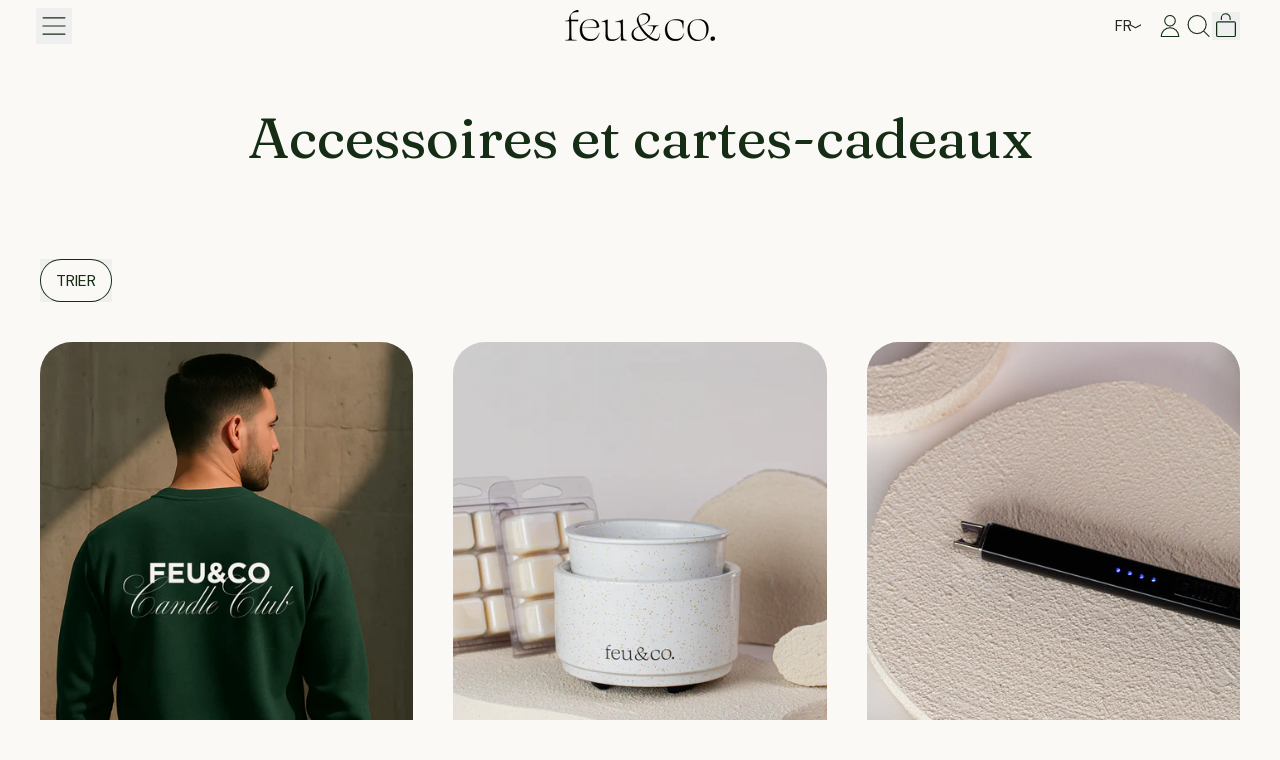

--- FILE ---
content_type: text/html; charset=utf-8
request_url: https://feuetco.ca/collections/accessoires
body_size: 85248
content:
<!doctype html>
<html class="no-js" lang="fr">
  <head>
    <meta charset="utf-8">
    <meta http-equiv="X-UA-Compatible" content="IE=edge">
    <meta name="viewport" content="width=device-width,initial-scale=1">
    <meta name="theme-color" content="">
    <link rel="canonical" href="https://feuetco.ca/collections/accessoires">
    <link rel="preconnect" href="https://cdn.shopify.com" crossorigin><link
        rel="icon"
        type="image/png"
        href="//feuetco.ca/cdn/shop/files/FAVICON_Feu_Plan_de_travail_1.png?v=1618884469&width=32"
      ><link rel="preconnect" href="https://fonts.shopifycdn.com" crossorigin><title>
      Accessoires et cartes-cadeaux

        &ndash; Feu&amp;Co</title>

    


<meta property="og:site_name" content="Feu&amp;Co">
<meta property="og:url" content="https://feuetco.ca/collections/accessoires">
<meta property="og:title" content="Accessoires et cartes-cadeaux">
<meta property="og:type" content="website">
<meta property="og:description" content="Produits parfumés faits à la main au Québec. Bougies de soya avec mèche de bois crépitante et cire de soya 100% naturelle. Cubes de cires, diffuseurs pour voiture et diffuseurs à roseaux. Une multitude de fragrances dont Feu de bois, Cèdre, Lavande et plus."><meta property="og:image" content="http://feuetco.ca/cdn/shop/collections/Mai_-_couverture_de_REEL.jpg?v=1755876928">
  <meta
    property="og:image:secure_url"
    content="https://feuetco.ca/cdn/shop/collections/Mai_-_couverture_de_REEL.jpg?v=1755876928"
  >
  <meta property="og:image:width" content="3213">
  <meta property="og:image:height" content="4954"><meta name="twitter:card" content="summary_large_image">
<meta name="twitter:title" content="Accessoires et cartes-cadeaux">
<meta name="twitter:description" content="Produits parfumés faits à la main au Québec. Bougies de soya avec mèche de bois crépitante et cire de soya 100% naturelle. Cubes de cires, diffuseurs pour voiture et diffuseurs à roseaux. Une multitude de fragrances dont Feu de bois, Cèdre, Lavande et plus.">

    <script async crossorigin fetchpriority="high" src="/cdn/shopifycloud/importmap-polyfill/es-modules-shim.2.4.0.js"></script>
<script type="esms-options">
      {
        "noLoadEventRetriggers": true
      }
    </script>

    <script type="importmap">
      {
        "imports": {
          "vendor": "//feuetco.ca/cdn/shop/t/21/assets/vendor.bundle.min.js?v=77486261865371124441755872497",
          "deferrable-data": "//feuetco.ca/cdn/shop/t/21/assets/deferrable-data.bundle.js?v=160370895301608380811755872497",
          "product": "//feuetco.ca/cdn/shop/t/21/assets/island-product.bundle.js?v=1029340326137444871755872497",
          "product-model": "//feuetco.ca/cdn/shop/t/21/assets/island-product-model.bundle.js?v=4401951654989154921755872497"
        }
      }
    </script>

    <script>window.performance && window.performance.mark && window.performance.mark('shopify.content_for_header.start');</script><meta name="google-site-verification" content="9nAA2ZpCPU7slwBgxLf-xtD1BsZH236dq0Bk_AzYMWc">
<meta name="facebook-domain-verification" content="gej4as25ssm0rp8cca1uu8n8q06aoa">
<meta id="shopify-digital-wallet" name="shopify-digital-wallet" content="/56445796539/digital_wallets/dialog">
<meta name="shopify-checkout-api-token" content="3990ce1f24e82b95d5cfe5076bdeb25f">
<meta id="in-context-paypal-metadata" data-shop-id="56445796539" data-venmo-supported="false" data-environment="production" data-locale="fr_FR" data-paypal-v4="true" data-currency="CAD">
<link rel="alternate" type="application/atom+xml" title="Feed" href="/collections/accessoires.atom" />
<link rel="alternate" hreflang="x-default" href="https://feuetco.ca/collections/accessoires">
<link rel="alternate" hreflang="fr" href="https://feuetco.ca/collections/accessoires">
<link rel="alternate" hreflang="en" href="https://feuetco.ca/en/collections/accessoires">
<link rel="alternate" type="application/json+oembed" href="https://feuetco.ca/collections/accessoires.oembed">
<script async="async" src="/checkouts/internal/preloads.js?locale=fr-CA"></script>
<link rel="preconnect" href="https://shop.app" crossorigin="anonymous">
<script async="async" src="https://shop.app/checkouts/internal/preloads.js?locale=fr-CA&shop_id=56445796539" crossorigin="anonymous"></script>
<script id="apple-pay-shop-capabilities" type="application/json">{"shopId":56445796539,"countryCode":"CA","currencyCode":"CAD","merchantCapabilities":["supports3DS"],"merchantId":"gid:\/\/shopify\/Shop\/56445796539","merchantName":"Feu\u0026Co","requiredBillingContactFields":["postalAddress","email","phone"],"requiredShippingContactFields":["postalAddress","email","phone"],"shippingType":"shipping","supportedNetworks":["visa","masterCard","amex","discover","interac","jcb"],"total":{"type":"pending","label":"Feu\u0026Co","amount":"1.00"},"shopifyPaymentsEnabled":true,"supportsSubscriptions":true}</script>
<script id="shopify-features" type="application/json">{"accessToken":"3990ce1f24e82b95d5cfe5076bdeb25f","betas":["rich-media-storefront-analytics"],"domain":"feuetco.ca","predictiveSearch":true,"shopId":56445796539,"locale":"fr"}</script>
<script>var Shopify = Shopify || {};
Shopify.shop = "feu-et-co.myshopify.com";
Shopify.locale = "fr";
Shopify.currency = {"active":"CAD","rate":"1.0"};
Shopify.country = "CA";
Shopify.theme = {"name":"Shapes 4.2.0","id":140591497403,"schema_name":"Shapes","schema_version":"4.2.0","theme_store_id":1535,"role":"main"};
Shopify.theme.handle = "null";
Shopify.theme.style = {"id":null,"handle":null};
Shopify.cdnHost = "feuetco.ca/cdn";
Shopify.routes = Shopify.routes || {};
Shopify.routes.root = "/";</script>
<script type="module">!function(o){(o.Shopify=o.Shopify||{}).modules=!0}(window);</script>
<script>!function(o){function n(){var o=[];function n(){o.push(Array.prototype.slice.apply(arguments))}return n.q=o,n}var t=o.Shopify=o.Shopify||{};t.loadFeatures=n(),t.autoloadFeatures=n()}(window);</script>
<script>
  window.ShopifyPay = window.ShopifyPay || {};
  window.ShopifyPay.apiHost = "shop.app\/pay";
  window.ShopifyPay.redirectState = null;
</script>
<script id="shop-js-analytics" type="application/json">{"pageType":"collection"}</script>
<script defer="defer" async type="module" src="//feuetco.ca/cdn/shopifycloud/shop-js/modules/v2/client.init-shop-cart-sync_XvpUV7qp.fr.esm.js"></script>
<script defer="defer" async type="module" src="//feuetco.ca/cdn/shopifycloud/shop-js/modules/v2/chunk.common_C2xzKNNs.esm.js"></script>
<script type="module">
  await import("//feuetco.ca/cdn/shopifycloud/shop-js/modules/v2/client.init-shop-cart-sync_XvpUV7qp.fr.esm.js");
await import("//feuetco.ca/cdn/shopifycloud/shop-js/modules/v2/chunk.common_C2xzKNNs.esm.js");

  window.Shopify.SignInWithShop?.initShopCartSync?.({"fedCMEnabled":true,"windoidEnabled":true});

</script>
<script>
  window.Shopify = window.Shopify || {};
  if (!window.Shopify.featureAssets) window.Shopify.featureAssets = {};
  window.Shopify.featureAssets['shop-js'] = {"shop-cart-sync":["modules/v2/client.shop-cart-sync_C66VAAYi.fr.esm.js","modules/v2/chunk.common_C2xzKNNs.esm.js"],"init-fed-cm":["modules/v2/client.init-fed-cm_By4eIqYa.fr.esm.js","modules/v2/chunk.common_C2xzKNNs.esm.js"],"shop-button":["modules/v2/client.shop-button_Bz0N9rYp.fr.esm.js","modules/v2/chunk.common_C2xzKNNs.esm.js"],"shop-cash-offers":["modules/v2/client.shop-cash-offers_B90ok608.fr.esm.js","modules/v2/chunk.common_C2xzKNNs.esm.js","modules/v2/chunk.modal_7MqWQJ87.esm.js"],"init-windoid":["modules/v2/client.init-windoid_CdJe_Ee3.fr.esm.js","modules/v2/chunk.common_C2xzKNNs.esm.js"],"shop-toast-manager":["modules/v2/client.shop-toast-manager_kCJHoUCw.fr.esm.js","modules/v2/chunk.common_C2xzKNNs.esm.js"],"init-shop-email-lookup-coordinator":["modules/v2/client.init-shop-email-lookup-coordinator_BPuRLqHy.fr.esm.js","modules/v2/chunk.common_C2xzKNNs.esm.js"],"init-shop-cart-sync":["modules/v2/client.init-shop-cart-sync_XvpUV7qp.fr.esm.js","modules/v2/chunk.common_C2xzKNNs.esm.js"],"avatar":["modules/v2/client.avatar_BTnouDA3.fr.esm.js"],"pay-button":["modules/v2/client.pay-button_CmFhG2BZ.fr.esm.js","modules/v2/chunk.common_C2xzKNNs.esm.js"],"init-customer-accounts":["modules/v2/client.init-customer-accounts_C5-IhKGM.fr.esm.js","modules/v2/client.shop-login-button_DrlPOW6Z.fr.esm.js","modules/v2/chunk.common_C2xzKNNs.esm.js","modules/v2/chunk.modal_7MqWQJ87.esm.js"],"init-shop-for-new-customer-accounts":["modules/v2/client.init-shop-for-new-customer-accounts_Cv1WqR1n.fr.esm.js","modules/v2/client.shop-login-button_DrlPOW6Z.fr.esm.js","modules/v2/chunk.common_C2xzKNNs.esm.js","modules/v2/chunk.modal_7MqWQJ87.esm.js"],"shop-login-button":["modules/v2/client.shop-login-button_DrlPOW6Z.fr.esm.js","modules/v2/chunk.common_C2xzKNNs.esm.js","modules/v2/chunk.modal_7MqWQJ87.esm.js"],"init-customer-accounts-sign-up":["modules/v2/client.init-customer-accounts-sign-up_Dqgdz3C3.fr.esm.js","modules/v2/client.shop-login-button_DrlPOW6Z.fr.esm.js","modules/v2/chunk.common_C2xzKNNs.esm.js","modules/v2/chunk.modal_7MqWQJ87.esm.js"],"shop-follow-button":["modules/v2/client.shop-follow-button_D7RRykwK.fr.esm.js","modules/v2/chunk.common_C2xzKNNs.esm.js","modules/v2/chunk.modal_7MqWQJ87.esm.js"],"checkout-modal":["modules/v2/client.checkout-modal_NILs_SXn.fr.esm.js","modules/v2/chunk.common_C2xzKNNs.esm.js","modules/v2/chunk.modal_7MqWQJ87.esm.js"],"lead-capture":["modules/v2/client.lead-capture_CSmE_fhP.fr.esm.js","modules/v2/chunk.common_C2xzKNNs.esm.js","modules/v2/chunk.modal_7MqWQJ87.esm.js"],"shop-login":["modules/v2/client.shop-login_CKcjyRl_.fr.esm.js","modules/v2/chunk.common_C2xzKNNs.esm.js","modules/v2/chunk.modal_7MqWQJ87.esm.js"],"payment-terms":["modules/v2/client.payment-terms_eoGasybT.fr.esm.js","modules/v2/chunk.common_C2xzKNNs.esm.js","modules/v2/chunk.modal_7MqWQJ87.esm.js"]};
</script>
<script>(function() {
  var isLoaded = false;
  function asyncLoad() {
    if (isLoaded) return;
    isLoaded = true;
    var urls = ["https:\/\/instafeed.nfcube.com\/cdn\/be8e244cfbdaf9b63045778f05ce5691.js?shop=feu-et-co.myshopify.com","\/\/cdn.shopify.com\/proxy\/3b0f0b352b5d08d17e2153542082fc4285696a8be4007d101b44824691bd007a\/obscure-escarpment-2240.herokuapp.com\/js\/best_custom_product_options.js?shop=feu-et-co.myshopify.com\u0026sp-cache-control=cHVibGljLCBtYXgtYWdlPTkwMA","https:\/\/cdn.hextom.com\/js\/freeshippingbar.js?shop=feu-et-co.myshopify.com","https:\/\/sprout-app.thegoodapi.com\/app\/assets\/js\/badges\/cart_badge_script?shop=feu-et-co.myshopify.com","https:\/\/sprout-app.thegoodapi.com\/app\/badges\/product_script?shop=feu-et-co.myshopify.com","https:\/\/sprout-app.thegoodapi.com\/app\/assets\/js\/badges\/tree_count_banner_script?shop=feu-et-co.myshopify.com","\/\/cdn.shopify.com\/proxy\/a7270267cd1211656901e4e9cee5bac7693c9532464011c194a320f5182e08fd\/api.goaffpro.com\/loader.js?shop=feu-et-co.myshopify.com\u0026sp-cache-control=cHVibGljLCBtYXgtYWdlPTkwMA"];
    for (var i = 0; i < urls.length; i++) {
      var s = document.createElement('script');
      s.type = 'text/javascript';
      s.async = true;
      s.src = urls[i];
      var x = document.getElementsByTagName('script')[0];
      x.parentNode.insertBefore(s, x);
    }
  };
  if(window.attachEvent) {
    window.attachEvent('onload', asyncLoad);
  } else {
    window.addEventListener('load', asyncLoad, false);
  }
})();</script>
<script id="__st">var __st={"a":56445796539,"offset":-18000,"reqid":"d2393af4-5e22-40c1-9227-ad8d245ef909-1768600266","pageurl":"feuetco.ca\/collections\/accessoires","u":"07c97d93dc8e","p":"collection","rtyp":"collection","rid":281559105723};</script>
<script>window.ShopifyPaypalV4VisibilityTracking = true;</script>
<script id="captcha-bootstrap">!function(){'use strict';const t='contact',e='account',n='new_comment',o=[[t,t],['blogs',n],['comments',n],[t,'customer']],c=[[e,'customer_login'],[e,'guest_login'],[e,'recover_customer_password'],[e,'create_customer']],r=t=>t.map((([t,e])=>`form[action*='/${t}']:not([data-nocaptcha='true']) input[name='form_type'][value='${e}']`)).join(','),a=t=>()=>t?[...document.querySelectorAll(t)].map((t=>t.form)):[];function s(){const t=[...o],e=r(t);return a(e)}const i='password',u='form_key',d=['recaptcha-v3-token','g-recaptcha-response','h-captcha-response',i],f=()=>{try{return window.sessionStorage}catch{return}},m='__shopify_v',_=t=>t.elements[u];function p(t,e,n=!1){try{const o=window.sessionStorage,c=JSON.parse(o.getItem(e)),{data:r}=function(t){const{data:e,action:n}=t;return t[m]||n?{data:e,action:n}:{data:t,action:n}}(c);for(const[e,n]of Object.entries(r))t.elements[e]&&(t.elements[e].value=n);n&&o.removeItem(e)}catch(o){console.error('form repopulation failed',{error:o})}}const l='form_type',E='cptcha';function T(t){t.dataset[E]=!0}const w=window,h=w.document,L='Shopify',v='ce_forms',y='captcha';let A=!1;((t,e)=>{const n=(g='f06e6c50-85a8-45c8-87d0-21a2b65856fe',I='https://cdn.shopify.com/shopifycloud/storefront-forms-hcaptcha/ce_storefront_forms_captcha_hcaptcha.v1.5.2.iife.js',D={infoText:'Protégé par hCaptcha',privacyText:'Confidentialité',termsText:'Conditions'},(t,e,n)=>{const o=w[L][v],c=o.bindForm;if(c)return c(t,g,e,D).then(n);var r;o.q.push([[t,g,e,D],n]),r=I,A||(h.body.append(Object.assign(h.createElement('script'),{id:'captcha-provider',async:!0,src:r})),A=!0)});var g,I,D;w[L]=w[L]||{},w[L][v]=w[L][v]||{},w[L][v].q=[],w[L][y]=w[L][y]||{},w[L][y].protect=function(t,e){n(t,void 0,e),T(t)},Object.freeze(w[L][y]),function(t,e,n,w,h,L){const[v,y,A,g]=function(t,e,n){const i=e?o:[],u=t?c:[],d=[...i,...u],f=r(d),m=r(i),_=r(d.filter((([t,e])=>n.includes(e))));return[a(f),a(m),a(_),s()]}(w,h,L),I=t=>{const e=t.target;return e instanceof HTMLFormElement?e:e&&e.form},D=t=>v().includes(t);t.addEventListener('submit',(t=>{const e=I(t);if(!e)return;const n=D(e)&&!e.dataset.hcaptchaBound&&!e.dataset.recaptchaBound,o=_(e),c=g().includes(e)&&(!o||!o.value);(n||c)&&t.preventDefault(),c&&!n&&(function(t){try{if(!f())return;!function(t){const e=f();if(!e)return;const n=_(t);if(!n)return;const o=n.value;o&&e.removeItem(o)}(t);const e=Array.from(Array(32),(()=>Math.random().toString(36)[2])).join('');!function(t,e){_(t)||t.append(Object.assign(document.createElement('input'),{type:'hidden',name:u})),t.elements[u].value=e}(t,e),function(t,e){const n=f();if(!n)return;const o=[...t.querySelectorAll(`input[type='${i}']`)].map((({name:t})=>t)),c=[...d,...o],r={};for(const[a,s]of new FormData(t).entries())c.includes(a)||(r[a]=s);n.setItem(e,JSON.stringify({[m]:1,action:t.action,data:r}))}(t,e)}catch(e){console.error('failed to persist form',e)}}(e),e.submit())}));const S=(t,e)=>{t&&!t.dataset[E]&&(n(t,e.some((e=>e===t))),T(t))};for(const o of['focusin','change'])t.addEventListener(o,(t=>{const e=I(t);D(e)&&S(e,y())}));const B=e.get('form_key'),M=e.get(l),P=B&&M;t.addEventListener('DOMContentLoaded',(()=>{const t=y();if(P)for(const e of t)e.elements[l].value===M&&p(e,B);[...new Set([...A(),...v().filter((t=>'true'===t.dataset.shopifyCaptcha))])].forEach((e=>S(e,t)))}))}(h,new URLSearchParams(w.location.search),n,t,e,['guest_login'])})(!0,!0)}();</script>
<script integrity="sha256-4kQ18oKyAcykRKYeNunJcIwy7WH5gtpwJnB7kiuLZ1E=" data-source-attribution="shopify.loadfeatures" defer="defer" src="//feuetco.ca/cdn/shopifycloud/storefront/assets/storefront/load_feature-a0a9edcb.js" crossorigin="anonymous"></script>
<script crossorigin="anonymous" defer="defer" src="//feuetco.ca/cdn/shopifycloud/storefront/assets/shopify_pay/storefront-65b4c6d7.js?v=20250812"></script>
<script data-source-attribution="shopify.dynamic_checkout.dynamic.init">var Shopify=Shopify||{};Shopify.PaymentButton=Shopify.PaymentButton||{isStorefrontPortableWallets:!0,init:function(){window.Shopify.PaymentButton.init=function(){};var t=document.createElement("script");t.src="https://feuetco.ca/cdn/shopifycloud/portable-wallets/latest/portable-wallets.fr.js",t.type="module",document.head.appendChild(t)}};
</script>
<script data-source-attribution="shopify.dynamic_checkout.buyer_consent">
  function portableWalletsHideBuyerConsent(e){var t=document.getElementById("shopify-buyer-consent"),n=document.getElementById("shopify-subscription-policy-button");t&&n&&(t.classList.add("hidden"),t.setAttribute("aria-hidden","true"),n.removeEventListener("click",e))}function portableWalletsShowBuyerConsent(e){var t=document.getElementById("shopify-buyer-consent"),n=document.getElementById("shopify-subscription-policy-button");t&&n&&(t.classList.remove("hidden"),t.removeAttribute("aria-hidden"),n.addEventListener("click",e))}window.Shopify?.PaymentButton&&(window.Shopify.PaymentButton.hideBuyerConsent=portableWalletsHideBuyerConsent,window.Shopify.PaymentButton.showBuyerConsent=portableWalletsShowBuyerConsent);
</script>
<script data-source-attribution="shopify.dynamic_checkout.cart.bootstrap">document.addEventListener("DOMContentLoaded",(function(){function t(){return document.querySelector("shopify-accelerated-checkout-cart, shopify-accelerated-checkout")}if(t())Shopify.PaymentButton.init();else{new MutationObserver((function(e,n){t()&&(Shopify.PaymentButton.init(),n.disconnect())})).observe(document.body,{childList:!0,subtree:!0})}}));
</script>
<link id="shopify-accelerated-checkout-styles" rel="stylesheet" media="screen" href="https://feuetco.ca/cdn/shopifycloud/portable-wallets/latest/accelerated-checkout-backwards-compat.css" crossorigin="anonymous">
<style id="shopify-accelerated-checkout-cart">
        #shopify-buyer-consent {
  margin-top: 1em;
  display: inline-block;
  width: 100%;
}

#shopify-buyer-consent.hidden {
  display: none;
}

#shopify-subscription-policy-button {
  background: none;
  border: none;
  padding: 0;
  text-decoration: underline;
  font-size: inherit;
  cursor: pointer;
}

#shopify-subscription-policy-button::before {
  box-shadow: none;
}

      </style>

<script>window.performance && window.performance.mark && window.performance.mark('shopify.content_for_header.end');</script>

    <link href="//feuetco.ca/cdn/shop/t/21/assets/base.bundle.css?v=110135875308203994871755872497" rel="stylesheet" type="text/css" media="all" />

    <script>
  window.THEMENAME = 'Shapes';
  window.THEMEVERSION = '1.0.1';

  document.documentElement.className = document.documentElement.className.replace('no-js', 'js');

  window.theme = {
    strings: {
      itemCountOne: "{{ count }} article",
      itemCountOther: "{{ count }} articles",
      loading: "Chargement",
      addToCart: "Ajouter au panier",
      preOrder: "Commander à  l\u0026#39;avance",
      soldOut: "Epuisé",
      unavailable: "Indisponible",
      regularPrice: "Prix normal",
      salePrice: "Prix de vente",
      sale: "En soldes",
      unitPrice: "Prix à l\u0026#39;unité",
      unitPriceSeparator: "par",
      cartEmpty: "Votre panier est actuellement vide.",
      cartCookies: "Activez les cookies pour utiliser le panier",
      update: "Mettre à jour le panier",
      quantity: "Quantité",
      discountedTotal: "Total actualisé",
      regularTotal: "Total normal",
      priceColumn: "Consultez la colonne Prix pour le détail de la remise.",
      addingToCart: "Ajout",
      addedToCart: "Ajouter au panier!",
      cartError: "Une erreur s\u0026#39;est produite lors de la mise à  jour de votre panier. Veuillez réessayer.",
      cartAddError: "Tous les {{ title }} sont dans votre panier."
    },
    routes: {
      root_url: "\/",
      cart_url: "\/cart",
      cart_add_url: "\/cart\/add",
      cart_change_url: "\/cart\/change",
      cart_update_url: "\/cart\/update",
      cart_clear_url: "\/cart\/clear",
      predictive_search_url: '/search/suggest'
    },
    moneyFormat: "\u003cspan class=transcy-money notranslate\u003e${{amount}}\u003c\/span\u003e",
    moneyWithCurrencyFormat: "\u003cspan class=transcy-money notranslate\u003e${{amount}} CAD\u003c\/span\u003e",
    cartItemCount: 0,
    settings: {
      cartType: "modal",
      openModalOnAddToCart: true,
      parallaxIntensity: 50
    },
    info: {
      name: 'Shapes',
    }
  };
</script>


    <script>
      document.documentElement.className =
        document.documentElement.className.replace('no-js', 'js');
    </script>

    <script>
      function debounce(fn, wait) {
        let t;
        return (...args) => {
          clearTimeout(t);
          t = setTimeout(() => fn.apply(this, args), wait);
        };
      }
    </script>

    <script src="//feuetco.ca/cdn/shop/t/21/assets/utils.js?v=32068786680498309641755872497" defer></script>

    

    

    <script>
      window.themeEventsDebugMode = false;
    </script>
    <script src="//feuetco.ca/cdn/shop/t/21/assets/theme-events.js?v=65979754177087071131755872497" async defer></script>

    <style>
      :root {
        --max-site-width: 1820px;
      }
    </style>

    <style data-shopify>
      @font-face {
  font-family: "DM Sans";
  font-weight: 400;
  font-style: normal;
  font-display: swap;
  src: url("//feuetco.ca/cdn/fonts/dm_sans/dmsans_n4.ec80bd4dd7e1a334c969c265873491ae56018d72.woff2") format("woff2"),
       url("//feuetco.ca/cdn/fonts/dm_sans/dmsans_n4.87bdd914d8a61247b911147ae68e754d695c58a6.woff") format("woff");
}

      @font-face {
  font-family: Fraunces;
  font-weight: 400;
  font-style: normal;
  font-display: swap;
  src: url("//feuetco.ca/cdn/fonts/fraunces/fraunces_n4.8e6986daad4907c36a536fb8d55aaf5318c974ca.woff2") format("woff2"),
       url("//feuetco.ca/cdn/fonts/fraunces/fraunces_n4.879060358fafcf2c4c4b6df76c608dc301ced93b.woff") format("woff");
}

@font-face {
  font-family: "DM Sans";
  font-weight: 700;
  font-style: normal;
  font-display: swap;
  src: url("//feuetco.ca/cdn/fonts/dm_sans/dmsans_n7.97e21d81502002291ea1de8aefb79170c6946ce5.woff2") format("woff2"),
       url("//feuetco.ca/cdn/fonts/dm_sans/dmsans_n7.af5c214f5116410ca1d53a2090665620e78e2e1b.woff") format("woff");
}
@font-face {
  font-family: "DM Sans";
  font-weight: 400;
  font-style: italic;
  font-display: swap;
  src: url("//feuetco.ca/cdn/fonts/dm_sans/dmsans_i4.b8fe05e69ee95d5a53155c346957d8cbf5081c1a.woff2") format("woff2"),
       url("//feuetco.ca/cdn/fonts/dm_sans/dmsans_i4.403fe28ee2ea63e142575c0aa47684d65f8c23a0.woff") format("woff");
}
@font-face {
  font-family: "DM Sans";
  font-weight: 700;
  font-style: italic;
  font-display: swap;
  src: url("//feuetco.ca/cdn/fonts/dm_sans/dmsans_i7.52b57f7d7342eb7255084623d98ab83fd96e7f9b.woff2") format("woff2"),
       url("//feuetco.ca/cdn/fonts/dm_sans/dmsans_i7.d5e14ef18a1d4a8ce78a4187580b4eb1759c2eda.woff") format("woff");
}
@font-face {
  font-family: "DM Sans";
  font-weight: 700;
  font-style: normal;
  font-display: swap;
  src: url("//feuetco.ca/cdn/fonts/dm_sans/dmsans_n7.97e21d81502002291ea1de8aefb79170c6946ce5.woff2") format("woff2"),
       url("//feuetco.ca/cdn/fonts/dm_sans/dmsans_n7.af5c214f5116410ca1d53a2090665620e78e2e1b.woff") format("woff");
}
:root {
        --heading-font-stack: Fraunces, serif;
        --heading-font-weight: 400;
        --heading-font-style: normal;
        --heading-letterspacing: 0.0;
        --heading-capitalize: none;
        --main-font-stack: "DM Sans", sans-serif;
        --main-font-weight: 400;
        --main-font-style: normal;
      }
    </style>
<style data-shopify>
  :root {
    --payment-button-height: 48px;
    --checkout-button-height: 48px;
    --section-x-padding: 1.25rem;
    --grid-gap: 1.25rem;
    --icon-thickness: 1.1;
    --header-height: 60px;
    --global-scrolling-items-speed-multiplier: 1;
    --transparent: transparent;

    --section-border-color: 0, 0, 0;
    --section-border-thickness: 0px;
    --shape-divider-offset: 2px;

    --button-border-radius: 9999px;
    --textarea-border-radius: 1rem;
    --button-border-width: 0;
    --input-border-width: 1px;
    --button-shadow-border-width: var(--button-border-width);
    --button-text-transform: uppercase;
    --button-drop-shadow-size:  00px;
    --button-drop-shadow-top-size: 0px;
    --button-drop-shadow-left-size: 0px;
    --button-hover-top-size: 0px;
    --button-hover-left-size: var(--button-drop-shadow-left-size);
    --button-shadow-display: none;
    --sticker-border-radius: 0;
    --sticker-border-width: 0;
    --sticker-shadow-border-width: var(--sticker-border-width);
    --sticker-text-transform: uppercase;
    --sticker-drop-shadow-top-size: -0px;
    --sticker-drop-shadow-left-size: -0px;
    --sticker-drop-shadow-display: none;
    --card-border-radius: 2rem;
    --card-drop-shadow-size: 0px;
    --card-drop-shadow-top-size: 0px;
    --card-drop-shadow-left-size: 0px;
    --card-border-width: 0;
    --card-shadow-border-width: var(--card-border-width);
    --media-border-radius: 2rem;
    --media-drop-shadow-display: none;
    --media-drop-shadow-size: 0px;
    --media-drop-shadow-top-size: 0px;
    --media-drop-shadow-left-size: 0px;
    --media-drop-shadow-size-half: 0.0px;
    --media-drop-shadow-top-size-half: 0.0px;
    --media-drop-shadow-left-size-half: 0.0px;
    --media-border-width: 0;
    --media-shadow-border-width: 0;
    --heading-shadow-spread: px;
    --heading-stroke-thickness: 2px;
    --product-tiles-text-transform: none;
    --general-border-width: 1px;--chart-height: 0.5rem;--hover-effect-zoom-media: 1;
    --hover-effect-enlarge-shape: 1;
    --hover-effect-lift-shape: 0;
    --hover-effect-rotate-shape: 0deg;
  }

  

    :root,
    
    [data-color-scheme="scheme1"] {
      --color-scheme-text: 22, 45, 21;
      --color-scheme-text-contrast: 255, 255, 255;
      --color-scheme-background: 250, 249, 246;
      --color-scheme-accent-1: 22, 45, 21;
      --color-scheme-accent-1-contrast: 255, 255, 255;
      --color-scheme-accent-2: 255, 218, 34;
      --color-scheme-accent-2-contrast: 0, 0, 0;
      --color-scheme-card-text: 0, 0, 0;
      --color-scheme-card: 255, 255, 255;
      --color-scheme-gradient: linear-gradient(127deg, rgba(207, 83, 82, 1) 11%, rgba(225, 213, 119, 1) 81%);
      --color-scheme-secondary-background: var(--color-scheme-background);
      --color-scheme-secondary-text: var(--color-scheme-text);
      --select-svg: 
      url("data:image/svg+xml,%3Csvg width='48' height='48' viewBox='0 0 48 48' fill='none' xmlns='http://www.w3.org/2000/svg'%3E%3Cpath d='M2 12L23.2826 36.0527C23.3724 36.1542 23.4826 36.2354 23.6062 36.291C23.7297 36.3467 23.8636 36.3755 23.999 36.3755C24.1345 36.3755 24.2684 36.3467 24.3919 36.291C24.5154 36.2354 24.6257 36.1542 24.7155 36.0527L46 12' stroke='%23162d15' stroke-width='1.1' stroke-linecap='round' stroke-linejoin='round' vector-effect='non-scaling-stroke'/%3E%3C/svg%3E%0A")
    ;
    }

    /* unique values for each scheme */
    :root {
      --color-scheme-scheme1-text: 22 45 21;
      --color-scheme-scheme1-text-contrast: 255, 255, 255;
      --color-scheme-scheme1-background: 250, 249, 246;
      --color-scheme-scheme1-accent-1: 22, 45, 21;
      --color-scheme-scheme1-accent-1-contrast: 255, 255, 255;
      --color-scheme-scheme1-accent-2: 255, 218, 34;
      --color-scheme-scheme1-accent-2-contrast: 0, 0, 0;
      --color-scheme-scheme1-card-text: 0, 0, 0;
      --color-scheme-scheme1-card: 255, 255, 255;
      --color-scheme-scheme1-gradient: linear-gradient(127deg, rgba(207, 83, 82, 1) 11%, rgba(225, 213, 119, 1) 81%);
      --color-scheme-scheme1-secondary-background: var(--color-scheme-background);
      --color-scheme-scheme1-secondary-text: var(--color-scheme-text);
      --color-scheme-scheme1-select-svg: 
      url("data:image/svg+xml,%3Csvg width='48' height='48' viewBox='0 0 48 48' fill='none' xmlns='http://www.w3.org/2000/svg'%3E%3Cpath d='M2 12L23.2826 36.0527C23.3724 36.1542 23.4826 36.2354 23.6062 36.291C23.7297 36.3467 23.8636 36.3755 23.999 36.3755C24.1345 36.3755 24.2684 36.3467 24.3919 36.291C24.5154 36.2354 24.6257 36.1542 24.7155 36.0527L46 12' stroke='%23162d15' stroke-width='1.1' stroke-linecap='round' stroke-linejoin='round' vector-effect='non-scaling-stroke'/%3E%3C/svg%3E%0A")
    ;
    }

    
    [data-color-scheme="scheme2"] {
      --color-scheme-text: 0, 0, 0;
      --color-scheme-text-contrast: 255, 255, 255;
      --color-scheme-background: 160, 193, 182;
      --color-scheme-accent-1: 255, 255, 255;
      --color-scheme-accent-1-contrast: 0, 0, 0;
      --color-scheme-accent-2: 160, 193, 182;
      --color-scheme-accent-2-contrast: 255, 255, 255;
      --color-scheme-card-text: 0, 0, 0;
      --color-scheme-card: 255, 255, 255;
      --color-scheme-gradient: ;
      --color-scheme-secondary-background: var(--color-scheme-background);
      --color-scheme-secondary-text: var(--color-scheme-text);
      --select-svg: 
      url("data:image/svg+xml,%3Csvg width='48' height='48' viewBox='0 0 48 48' fill='none' xmlns='http://www.w3.org/2000/svg'%3E%3Cpath d='M2 12L23.2826 36.0527C23.3724 36.1542 23.4826 36.2354 23.6062 36.291C23.7297 36.3467 23.8636 36.3755 23.999 36.3755C24.1345 36.3755 24.2684 36.3467 24.3919 36.291C24.5154 36.2354 24.6257 36.1542 24.7155 36.0527L46 12' stroke='%23000000' stroke-width='1.1' stroke-linecap='round' stroke-linejoin='round' vector-effect='non-scaling-stroke'/%3E%3C/svg%3E%0A")
    ;
    }

    /* unique values for each scheme */
    :root {
      --color-scheme-scheme2-text: 0 0 0;
      --color-scheme-scheme2-text-contrast: 255, 255, 255;
      --color-scheme-scheme2-background: 160, 193, 182;
      --color-scheme-scheme2-accent-1: 255, 255, 255;
      --color-scheme-scheme2-accent-1-contrast: 0, 0, 0;
      --color-scheme-scheme2-accent-2: 160, 193, 182;
      --color-scheme-scheme2-accent-2-contrast: 255, 255, 255;
      --color-scheme-scheme2-card-text: 0, 0, 0;
      --color-scheme-scheme2-card: 255, 255, 255;
      --color-scheme-scheme2-gradient: ;
      --color-scheme-scheme2-secondary-background: var(--color-scheme-background);
      --color-scheme-scheme2-secondary-text: var(--color-scheme-text);
      --color-scheme-scheme2-select-svg: 
      url("data:image/svg+xml,%3Csvg width='48' height='48' viewBox='0 0 48 48' fill='none' xmlns='http://www.w3.org/2000/svg'%3E%3Cpath d='M2 12L23.2826 36.0527C23.3724 36.1542 23.4826 36.2354 23.6062 36.291C23.7297 36.3467 23.8636 36.3755 23.999 36.3755C24.1345 36.3755 24.2684 36.3467 24.3919 36.291C24.5154 36.2354 24.6257 36.1542 24.7155 36.0527L46 12' stroke='%23000000' stroke-width='1.1' stroke-linecap='round' stroke-linejoin='round' vector-effect='non-scaling-stroke'/%3E%3C/svg%3E%0A")
    ;
    }

    
    [data-color-scheme="scheme3"] {
      --color-scheme-text: 250, 249, 246;
      --color-scheme-text-contrast: 255, 255, 255;
      --color-scheme-background: 22, 45, 21;
      --color-scheme-accent-1: 255, 255, 255;
      --color-scheme-accent-1-contrast: 0, 0, 0;
      --color-scheme-accent-2: 255, 37, 36;
      --color-scheme-accent-2-contrast: 0, 0, 0;
      --color-scheme-card-text: 0, 0, 0;
      --color-scheme-card: 255, 255, 255;
      --color-scheme-gradient: ;
      --color-scheme-secondary-background: var(--color-scheme-background);
      --color-scheme-secondary-text: var(--color-scheme-text);
      --select-svg: 
      url("data:image/svg+xml,%3Csvg width='48' height='48' viewBox='0 0 48 48' fill='none' xmlns='http://www.w3.org/2000/svg'%3E%3Cpath d='M2 12L23.2826 36.0527C23.3724 36.1542 23.4826 36.2354 23.6062 36.291C23.7297 36.3467 23.8636 36.3755 23.999 36.3755C24.1345 36.3755 24.2684 36.3467 24.3919 36.291C24.5154 36.2354 24.6257 36.1542 24.7155 36.0527L46 12' stroke='%23faf9f6' stroke-width='1.1' stroke-linecap='round' stroke-linejoin='round' vector-effect='non-scaling-stroke'/%3E%3C/svg%3E%0A")
    ;
    }

    /* unique values for each scheme */
    :root {
      --color-scheme-scheme3-text: 250 249 246;
      --color-scheme-scheme3-text-contrast: 255, 255, 255;
      --color-scheme-scheme3-background: 22, 45, 21;
      --color-scheme-scheme3-accent-1: 255, 255, 255;
      --color-scheme-scheme3-accent-1-contrast: 0, 0, 0;
      --color-scheme-scheme3-accent-2: 255, 37, 36;
      --color-scheme-scheme3-accent-2-contrast: 0, 0, 0;
      --color-scheme-scheme3-card-text: 0, 0, 0;
      --color-scheme-scheme3-card: 255, 255, 255;
      --color-scheme-scheme3-gradient: ;
      --color-scheme-scheme3-secondary-background: var(--color-scheme-background);
      --color-scheme-scheme3-secondary-text: var(--color-scheme-text);
      --color-scheme-scheme3-select-svg: 
      url("data:image/svg+xml,%3Csvg width='48' height='48' viewBox='0 0 48 48' fill='none' xmlns='http://www.w3.org/2000/svg'%3E%3Cpath d='M2 12L23.2826 36.0527C23.3724 36.1542 23.4826 36.2354 23.6062 36.291C23.7297 36.3467 23.8636 36.3755 23.999 36.3755C24.1345 36.3755 24.2684 36.3467 24.3919 36.291C24.5154 36.2354 24.6257 36.1542 24.7155 36.0527L46 12' stroke='%23faf9f6' stroke-width='1.1' stroke-linecap='round' stroke-linejoin='round' vector-effect='non-scaling-stroke'/%3E%3C/svg%3E%0A")
    ;
    }

    
    [data-color-scheme="scheme4"] {
      --color-scheme-text: 0, 0, 0;
      --color-scheme-text-contrast: 255, 255, 255;
      --color-scheme-background: 90, 255, 36;
      --color-scheme-accent-1: 255, 255, 255;
      --color-scheme-accent-1-contrast: 0, 0, 0;
      --color-scheme-accent-2: 0, 0, 0;
      --color-scheme-accent-2-contrast: 255, 255, 255;
      --color-scheme-card-text: 0, 0, 0;
      --color-scheme-card: 255, 255, 255;
      --color-scheme-gradient: ;
      --color-scheme-secondary-background: var(--color-scheme-background);
      --color-scheme-secondary-text: var(--color-scheme-text);
      --select-svg: 
      url("data:image/svg+xml,%3Csvg width='48' height='48' viewBox='0 0 48 48' fill='none' xmlns='http://www.w3.org/2000/svg'%3E%3Cpath d='M2 12L23.2826 36.0527C23.3724 36.1542 23.4826 36.2354 23.6062 36.291C23.7297 36.3467 23.8636 36.3755 23.999 36.3755C24.1345 36.3755 24.2684 36.3467 24.3919 36.291C24.5154 36.2354 24.6257 36.1542 24.7155 36.0527L46 12' stroke='%23000000' stroke-width='1.1' stroke-linecap='round' stroke-linejoin='round' vector-effect='non-scaling-stroke'/%3E%3C/svg%3E%0A")
    ;
    }

    /* unique values for each scheme */
    :root {
      --color-scheme-scheme4-text: 0 0 0;
      --color-scheme-scheme4-text-contrast: 255, 255, 255;
      --color-scheme-scheme4-background: 90, 255, 36;
      --color-scheme-scheme4-accent-1: 255, 255, 255;
      --color-scheme-scheme4-accent-1-contrast: 0, 0, 0;
      --color-scheme-scheme4-accent-2: 0, 0, 0;
      --color-scheme-scheme4-accent-2-contrast: 255, 255, 255;
      --color-scheme-scheme4-card-text: 0, 0, 0;
      --color-scheme-scheme4-card: 255, 255, 255;
      --color-scheme-scheme4-gradient: ;
      --color-scheme-scheme4-secondary-background: var(--color-scheme-background);
      --color-scheme-scheme4-secondary-text: var(--color-scheme-text);
      --color-scheme-scheme4-select-svg: 
      url("data:image/svg+xml,%3Csvg width='48' height='48' viewBox='0 0 48 48' fill='none' xmlns='http://www.w3.org/2000/svg'%3E%3Cpath d='M2 12L23.2826 36.0527C23.3724 36.1542 23.4826 36.2354 23.6062 36.291C23.7297 36.3467 23.8636 36.3755 23.999 36.3755C24.1345 36.3755 24.2684 36.3467 24.3919 36.291C24.5154 36.2354 24.6257 36.1542 24.7155 36.0527L46 12' stroke='%23000000' stroke-width='1.1' stroke-linecap='round' stroke-linejoin='round' vector-effect='non-scaling-stroke'/%3E%3C/svg%3E%0A")
    ;
    }

    
    [data-color-scheme="scheme5"] {
      --color-scheme-text: 255, 255, 255;
      --color-scheme-text-contrast: 0, 0, 0;
      --color-scheme-background: 0, 0, 0;
      --color-scheme-accent-1: 255, 255, 255;
      --color-scheme-accent-1-contrast: 0, 0, 0;
      --color-scheme-accent-2: 0, 0, 0;
      --color-scheme-accent-2-contrast: 255, 255, 255;
      --color-scheme-card-text: 255, 255, 255;
      --color-scheme-card: 0, 0, 0;
      --color-scheme-gradient: ;
      --color-scheme-secondary-background: var(--color-scheme-background);
      --color-scheme-secondary-text: var(--color-scheme-text);
      --select-svg: 
      url("data:image/svg+xml,%3Csvg width='48' height='48' viewBox='0 0 48 48' fill='none' xmlns='http://www.w3.org/2000/svg'%3E%3Cpath d='M2 12L23.2826 36.0527C23.3724 36.1542 23.4826 36.2354 23.6062 36.291C23.7297 36.3467 23.8636 36.3755 23.999 36.3755C24.1345 36.3755 24.2684 36.3467 24.3919 36.291C24.5154 36.2354 24.6257 36.1542 24.7155 36.0527L46 12' stroke='%23ffffff' stroke-width='1.1' stroke-linecap='round' stroke-linejoin='round' vector-effect='non-scaling-stroke'/%3E%3C/svg%3E%0A")
    ;
    }

    /* unique values for each scheme */
    :root {
      --color-scheme-scheme5-text: 255 255 255;
      --color-scheme-scheme5-text-contrast: 0, 0, 0;
      --color-scheme-scheme5-background: 0, 0, 0;
      --color-scheme-scheme5-accent-1: 255, 255, 255;
      --color-scheme-scheme5-accent-1-contrast: 0, 0, 0;
      --color-scheme-scheme5-accent-2: 0, 0, 0;
      --color-scheme-scheme5-accent-2-contrast: 255, 255, 255;
      --color-scheme-scheme5-card-text: 255, 255, 255;
      --color-scheme-scheme5-card: 0, 0, 0;
      --color-scheme-scheme5-gradient: ;
      --color-scheme-scheme5-secondary-background: var(--color-scheme-background);
      --color-scheme-scheme5-secondary-text: var(--color-scheme-text);
      --color-scheme-scheme5-select-svg: 
      url("data:image/svg+xml,%3Csvg width='48' height='48' viewBox='0 0 48 48' fill='none' xmlns='http://www.w3.org/2000/svg'%3E%3Cpath d='M2 12L23.2826 36.0527C23.3724 36.1542 23.4826 36.2354 23.6062 36.291C23.7297 36.3467 23.8636 36.3755 23.999 36.3755C24.1345 36.3755 24.2684 36.3467 24.3919 36.291C24.5154 36.2354 24.6257 36.1542 24.7155 36.0527L46 12' stroke='%23ffffff' stroke-width='1.1' stroke-linecap='round' stroke-linejoin='round' vector-effect='non-scaling-stroke'/%3E%3C/svg%3E%0A")
    ;
    }

    
    [data-color-scheme="scheme6"] {
      --color-scheme-text: 0, 0, 0;
      --color-scheme-text-contrast: 255, 255, 255;
      --color-scheme-background: 255, 255, 255;
      --color-scheme-accent-1: 0, 0, 0;
      --color-scheme-accent-1-contrast: 255, 255, 255;
      --color-scheme-accent-2: 255, 255, 255;
      --color-scheme-accent-2-contrast: 0, 0, 0;
      --color-scheme-card-text: 0, 0, 0;
      --color-scheme-card: 255, 255, 255;
      --color-scheme-gradient: ;
      --color-scheme-secondary-background: var(--color-scheme-background);
      --color-scheme-secondary-text: var(--color-scheme-text);
      --select-svg: 
      url("data:image/svg+xml,%3Csvg width='48' height='48' viewBox='0 0 48 48' fill='none' xmlns='http://www.w3.org/2000/svg'%3E%3Cpath d='M2 12L23.2826 36.0527C23.3724 36.1542 23.4826 36.2354 23.6062 36.291C23.7297 36.3467 23.8636 36.3755 23.999 36.3755C24.1345 36.3755 24.2684 36.3467 24.3919 36.291C24.5154 36.2354 24.6257 36.1542 24.7155 36.0527L46 12' stroke='%23000000' stroke-width='1.1' stroke-linecap='round' stroke-linejoin='round' vector-effect='non-scaling-stroke'/%3E%3C/svg%3E%0A")
    ;
    }

    /* unique values for each scheme */
    :root {
      --color-scheme-scheme6-text: 0 0 0;
      --color-scheme-scheme6-text-contrast: 255, 255, 255;
      --color-scheme-scheme6-background: 255, 255, 255;
      --color-scheme-scheme6-accent-1: 0, 0, 0;
      --color-scheme-scheme6-accent-1-contrast: 255, 255, 255;
      --color-scheme-scheme6-accent-2: 255, 255, 255;
      --color-scheme-scheme6-accent-2-contrast: 0, 0, 0;
      --color-scheme-scheme6-card-text: 0, 0, 0;
      --color-scheme-scheme6-card: 255, 255, 255;
      --color-scheme-scheme6-gradient: ;
      --color-scheme-scheme6-secondary-background: var(--color-scheme-background);
      --color-scheme-scheme6-secondary-text: var(--color-scheme-text);
      --color-scheme-scheme6-select-svg: 
      url("data:image/svg+xml,%3Csvg width='48' height='48' viewBox='0 0 48 48' fill='none' xmlns='http://www.w3.org/2000/svg'%3E%3Cpath d='M2 12L23.2826 36.0527C23.3724 36.1542 23.4826 36.2354 23.6062 36.291C23.7297 36.3467 23.8636 36.3755 23.999 36.3755C24.1345 36.3755 24.2684 36.3467 24.3919 36.291C24.5154 36.2354 24.6257 36.1542 24.7155 36.0527L46 12' stroke='%23000000' stroke-width='1.1' stroke-linecap='round' stroke-linejoin='round' vector-effect='non-scaling-stroke'/%3E%3C/svg%3E%0A")
    ;
    }

  ::selection {
    background-color: rgb(var(--color-scheme-accent-1));
    color: rgb(var(--color-scheme-accent-1-contrast));
  }

  
    .card {
      --color-scheme-secondary-background: var(--color-scheme-card);
      --color-scheme-secondary-text: var(--color-scheme-card-text);
    }
  


  [data-color-scheme] {
    --color-heading-shadow: var(--color-scheme-accent-1);
    --color-heading-stroke: var(--color-scheme-text);
    --color-button-background: var(--color-scheme-accent-1);
    --color-button-text: var(--color-scheme-accent-1-contrast);
    --color-button-border: var(--color-scheme-text);
    --color-button-shadow: var(--color-scheme-gradient);
    --color-card-border: var(--color-scheme-text);
    --color-card-shadow: var(--color-scheme-gradient);
    --color-sticker-border: var(--color-scheme-text);
    --color-sticker-shadow: var(--transparent);
    --color-media-border: var(--color-scheme-text);
    --color-media-shadow: var(--color-scheme-gradient);
    --color-media-shadow-fill: rgb(var(--color-scheme-gradient));
    --color-sticker-shadow: var(--transparent);
    --color-sticker-shadow-fill: rgb(var(--transparent));--color-sticker-shadow-fill: none;--heading-color: var(--color-scheme-accent-1);
    --heading-italics-color: var(--color-scheme-text);
    --heading-text-shadow:--payment-terms-background-color: rgb(var(--color-scheme-background));

    --color-button-background-hover: var(--color-scheme-text);
      --color-button-text-hover: var(--color-scheme-text-contrast);
      --color-button-border-hover: var(--color-scheme-text);
      --color-button-secondary-text-hover: var(--color-scheme-text-contrast);
      --color-button-secondary-background-hover: var(--color-scheme-text);}

  /*
  Typography and spacing sizes
  */:root {
    --base-font-size: 100.0%;
    --base-line-height: 1.2;
    --heading-line-height: 0.9;

    --font-size-ratio-xs: 0.7491535;
    --font-size-ratio-sm: 0.8908985;
    --font-size-ratio-base: 1;
    --font-size-ratio-lg: 1.33484;
    --font-size-ratio-xl: 1.498307;
    --font-size-ratio-2xl: 1.681793;
    --font-size-ratio-3xl: 2;
    --font-size-ratio-4xl: 2.66968;
    --font-size-ratio-5xl: 2.996614;
    --font-size-ratio-6xl: 3.563594;
    --font-size-ratio-7xl: 4;
    --font-size-ratio-8xl: 4.519842;
    --font-size-ratio-9xl: 4.996614;
    --font-size-ratio-10xl: 5.563594;

    --font-size-xs: calc(var(--font-size-ratio-xs) * 1rem);
    --font-size-sm: calc(var(--font-size-ratio-sm) * 1rem);
    --font-size-base: calc(var(--font-size-ratio-base) * 1rem);
    --font-size-lg: calc(var(--font-size-ratio-lg) * 1rem);
    --font-size-xl: calc(var(--font-size-ratio-xl) * 1rem);
    --font-size-2xl: calc(var(--font-size-ratio-2xl) * 1rem);
    --font-size-3xl: calc(var(--font-size-ratio-3xl) * 1rem);
    --font-size-4xl: calc(var(--font-size-ratio-4xl) * 1rem);
    --font-size-5xl: calc(var(--font-size-ratio-5xl) * 1rem);
    --font-size-6xl: calc(var(--font-size-ratio-6xl) * 1rem);
    --font-size-7xl: calc(var(--font-size-ratio-7xl) * 1rem);
    --font-size-8xl: calc(var(--font-size-ratio-8xl) * 1rem);
    --font-size-9xl: calc(var(--font-size-ratio-9xl) * 1rem);
    --font-size-10xl: calc(var(--font-size-ratio-10xl) * 1rem);

    --type-scale-n-2: var(--font-size-xs);
    --type-scale-n-1: var(--font-size-sm);
    --type-scale-n0: var(--font-size-base);
    --type-scale-n1: var(--font-size-lg);
    --type-scale-n2: var(--font-size-xl);
    --type-scale-n3: var(--font-size-2xl);
    --type-scale-n4: var(--font-size-3xl);
    --type-scale-n5: var(--font-size-4xl);
    --type-scale-n6: var(--font-size-5xl);
    --type-scale-n7: var(--font-size-6xl);
    --type-scale-n8: var(--font-size-7xl);
    --type-scale-n9: var(--font-size-8xl);
    --type-scale-n10: var(--font-size-9xl);
    --type-scale-n11: var(--font-size-10xl);

    --standard-heading-size: var(--type-scale-n2);
    --feature-heading-size: var(--type-scale-n4);
    --secondary-heading-size: var(--type-scale-n1);

    --section-vertical-spacing: 2rem;--button-font-stack: var(--main-font-stack);
      --button-font-weight: var(--main-font-weight);
      --button-font-style: var(--main-font-style);
      --button-letter-spacing: inherit;}

  shopify-accelerated-checkout,
  shopify-accelerated-checkout-cart {
    --shopify-accelerated-checkout-button-box-shadow: none;
  }

  @media (min-width: 990px) {
    :root {
      --standard-heading-size: var(--type-scale-n4);
      --feature-heading-size: var(--type-scale-n7);
      --secondary-heading-size: var(--type-scale-n1);
      --section-vertical-spacing: 4rem;
      --section-x-padding: 2.5rem;
      --grid-gap: 2.5rem;
    }
  }

  .heading-standard {
    font-size: var(--standard-heading-size);
  }

  .heading-feature {
    font-size: var(--feature-heading-size);
  }

  .heading-secondary {
    font-size: var(--secondary-heading-size);
  }

  /*
  Rich Text Editor
  */:root,
  [data-color-scheme] {
    --rte-spacing: 1.25rem;
    --rte-link-color: var(--color-scheme-text);
    --rte-link-color-contrast: var(--color-scheme-background);
    --rte-link-hover-color: var(--color-scheme-accent-1);
    --rte-blockquote-background-color: var(--color-scheme-accent-1);
    --rte-blockquote-text-color: var(--color-scheme-accent-1-contrast);
    --rte-list-style-type: disc;
    --underline-thickness: 2px;
    --rte-link-decoration-style: solid;
  }

  .rte a,
  .inline-rte a {
    text-decoration-line: underline;
    text-decoration-style: var(--rte-link-decoration-style);
    text-decoration-thickness: var(--underline-thickness);
    color: rgb(var(--rte-link-color));
  }

  .rte a:hover,
  .inline-rte a:hover {
    color: rgb(var(--rte-link-hover-color));
  }

  .inline-heading-rte a {
    text-decoration-line: underline;
    text-decoration-style: var(--rte-link-decoration-style);
    text-decoration-thickness: var(--underline-thickness);
  }

  .heading-effects a {
    text-decoration-line: unset;
    text-decoration-style: unset;
    text-decoration-thickness: unset;
  }


  /*
  Heading effects
  */:root {
    --heading-highlight-start: 20%;
    --heading-highlight-end: 90%;
    --heading-highlight-opacity-0: rgba(255,255,255,0);
    --color-heading-highlight: rgba(var(--color-scheme-text), 1);
    --color-heading-highlight-text: var(--color-scheme-text-contrast);
    --heading-text-highlight: linear-gradient(180deg, var(--heading-highlight-opacity-0) var(--heading-highlight-start), var(--color-heading-highlight) var(--heading-highlight-start), var(--color-heading-highlight) var(--heading-highlight-end), var(--heading-highlight-opacity-0) var(--heading-highlight-end));
  }

  
    .heading-effects,
    .heading-effects a
    
     {
      color: rgb(var(--heading-color));
      text-shadow: var(--heading-text-shadow);
      -webkit-text-stroke: var(--heading-stroke-thickness) rgb(var(--color-heading-stroke));
      text-stroke: var(--heading-stroke-thickness) rgb(var(--color-heading-stroke));
      text-decoration: none;
    }
  

  /*
  Cards
  */
  :root {--card-shadow-mask-image: url("data:image/svg+xml,%3Csvg width='24' height='24' viewBox='0 0 24 24' fill='none' xmlns='http://www.w3.org/2000/svg'%3E%3Cpath fill-rule='evenodd' clip-rule='evenodd' d='M24 0H20L0 20V24L24 0ZM24 24V20L20 24H24Z' fill='black'/%3E%3C/svg%3E%0A");}

  .card::after {
    -webkit-mask-image: var(--card-shadow-mask-image);
    mask-image: var(--card-shadow-mask-image);-webkit-mask-position: right top;
      mask-position: right top;}

  /*
  Media
  */
  .media--css-only::before,
  .media__drop-shadow--shape {-webkit-mask-image: url("data:image/svg+xml,%3Csvg width='20' height='20' viewBox='0 0 20 20' fill='none' xmlns='http://www.w3.org/2000/svg'%3E%3Cg clip-path='url(%23clip0_101_3)'%3E%3Cpath fill-rule='evenodd' clip-rule='evenodd' d='M21.7088 13.9473L10 2.29458L-1.70881 13.9473L0.0577438 15.7054L10 5.81077L19.9423 15.7054L21.7088 13.9473Z' fill='black'/%3E%3C/g%3E%3Cdefs%3E%3CclipPath id='clip0_101_3'%3E%3Crect width='20' height='20' fill='white'/%3E%3C/clipPath%3E%3C/defs%3E%3C/svg%3E");
        mask-image: url("data:image/svg+xml,%3Csvg width='20' height='20' viewBox='0 0 20 20' fill='none' xmlns='http://www.w3.org/2000/svg'%3E%3Cg clip-path='url(%23clip0_101_3)'%3E%3Cpath fill-rule='evenodd' clip-rule='evenodd' d='M21.7088 13.9473L10 2.29458L-1.70881 13.9473L0.0577438 15.7054L10 5.81077L19.9423 15.7054L21.7088 13.9473Z' fill='black'/%3E%3C/g%3E%3Cdefs%3E%3CclipPath id='clip0_101_3'%3E%3Crect width='20' height='20' fill='white'/%3E%3C/clipPath%3E%3C/defs%3E%3C/svg%3E");}


  /*
  Custom cursor
  */</style>
<style id="generated-critical-css">
.max-w-site{max-width:var(--max-site-width)}.\[\&\:not\(\.is-initialized\)\]\:visible:not(.is-initialized){visibility:visible}@media (max-width:989px){.splide:not(.is-active) .max-lg\:\[\.splide\:not\(\.is-active\)_\&\]\:hidden{display:none}}
</style><style id="manual-critical-css">
      [x-cloak] {
        display: none;
      }

      data-island {
        display: block;
      }

      [data-parallax-container] {
        will-change: opacity;
        opacity: 0;
        transition: opacity 0.2s cubic-bezier(0.215, 0.61, 0.355, 1);
      }
      .no-js [data-parallax-container],
      [data-parallax-container].animated {
        opacity: 1;
      }

      @media (prefers-reduced-motion) {
        [data-parallax-container] {
          opacity: 1;
        }
      }
    </style>

    
    
      <link
        rel="preload"
        as="font"
        href="//feuetco.ca/cdn/fonts/fraunces/fraunces_n4.8e6986daad4907c36a536fb8d55aaf5318c974ca.woff2"
        type="font/woff2"
        crossorigin
      >
    
    
      <link
        rel="preload"
        as="font"
        href="//feuetco.ca/cdn/fonts/dm_sans/dmsans_n4.ec80bd4dd7e1a334c969c265873491ae56018d72.woff2"
        type="font/woff2"
        crossorigin
      >
    
    
  <!-- BEGIN app block: shopify://apps/vo-product-options/blocks/embed-block/430cbd7b-bd20-4c16-ba41-db6f4c645164 --><script>var bcpo_product=null;   var bcpo_settings=bcpo_settings || {"shop_currency":"CAD","money_format2":"<span class=transcy-money notranslate>${{amount}} CAD</span>","money_format_without_currency":"<span class=transcy-money notranslate>${{amount}}</span>"};var inventory_quantity = [];if(bcpo_product) { for (var i = 0; i < bcpo_product.variants.length; i += 1) { bcpo_product.variants[i].inventory_quantity = inventory_quantity[i]; }}window.bcpo = window.bcpo || {}; bcpo.cart = {"note":null,"attributes":{},"original_total_price":0,"total_price":0,"total_discount":0,"total_weight":0.0,"item_count":0,"items":[],"requires_shipping":false,"currency":"CAD","items_subtotal_price":0,"cart_level_discount_applications":[],"checkout_charge_amount":0}; bcpo.ogFormData = FormData; bcpo.money_with_currency_format = "\u003cspan class=transcy-money notranslate\u003e${{amount}} CAD\u003c\/span\u003e";bcpo.money_format = "\u003cspan class=transcy-money notranslate\u003e${{amount}}\u003c\/span\u003e"; if (bcpo_settings) { bcpo_settings.shop_currency = "CAD";} else { var bcpo_settings = {shop_currency: "CAD" }; }</script>


<!-- END app block --><!-- BEGIN app block: shopify://apps/wholesale-gorilla/blocks/wsg-header/c48d0487-dff9-41a4-94c8-ec6173fe8b8d -->

   
  















  <!-- check for wsg customer - this now downcases to compare so we are no longer concerned about case matching in tags -->


      
      
      
      
      
      <!-- ajax data -->
      
        
          
        
      
      <script>
        console.log("Wsg-header release 5.22.24")
        // here we need to check if we on a previw theme and set the shop config from the metafield
        
const wsgShopConfigMetafields = {
            
          
            
          
            
          
            
              shopConfig : {"btnClasses":"","hideDomElements":[".hideWsg"],"wsgPriceSelectors":{"productPrice":[".product-block-price",".prodButtonPrice"],"collectionPrices":[".product-tile > a > span"]},"autoInstall":false,"wsgMultiAjax":false,"wsgAjaxSettings":{"price":".wsgAjaxLine","linePrice":"","subtotal":"div:nth-child(1) > dl > dd","checkoutBtn":"input[name='checkout']"},"buttonClasses":"","wsgSwatch":"","wsgAccountPageSelector":".mb-10","wsgVolumeTable":".add-to-cart-btn","excludedSections":[],"productSelectors":[".splide__slide:has(.product-tile)",".wsgProdSel",".predictive-search__option","#facets-results .grid > li"],"wsgQVSelector":[],"fileList":[],"wsgVersion":6,"installing":false,"themeId":140591497403},
            
          
            
              shopConfig133504696507 : {"btnClasses":"","hideDomElements":[".hideWsg"],"wsgPriceSelectors":{"productPrice":[".product-block-price",".prodButtonPrice"],"collectionPrices":[".price","span[data-product-price]"]},"autoInstall":false,"wsgMultiAjax":false,"wsgAjaxSettings":{"price":"","linePrice":"ul.grid-cols-1 > li > div:last-of-type > span","subtotal":"div[data-cart-footer] .transcy-money","checkoutBtn":"[name='checkout']"},"buttonClasses":"","wsgSwatch":"","wsgAccountPageSelector":".mb-10","wsgVolumeTable":".add-to-cart-btn","excludedSections":[],"productSelectors":[".splide__slide","ul.grid > li"],"wsgQVSelector":[],"fileList":[],"wsgVersion":6,"themeId":133504696507},
            
          
            
              shopConfig133821989051 : {"btnClasses":"","hideDomElements":[".hideWsg"],"wsgPriceSelectors":{"productPrice":[".product-block-price",".prodButtonPrice"],"collectionPrices":[".price",".transcy-money"]},"autoInstall":false,"wsgMultiAjax":false,"wsgAjaxSettings":{"price":".cartItemPrice","linePrice":"","subtotal":"div[data-cart-footer] .transcy-money","checkoutBtn":"[name='checkout']"},"buttonClasses":"","wsgSwatch":"","wsgAccountPageSelector":".mb-10","wsgVolumeTable":".add-to-cart-btn","excludedSections":[],"productSelectors":[".splide__slide","ul.grid > li",".predictive-search__option"],"wsgQVSelector":[],"fileList":[],"wsgVersion":6,"themeId":133821989051},
            
          
            
              shopConfig134075318459 : {"btnClasses":"","hideDomElements":[".hideWsg"],"wsgPriceSelectors":{"productPrice":[".product-block-price",".prodButtonPrice"],"collectionPrices":[".price",".transcy-money"]},"autoInstall":false,"wsgMultiAjax":true,"wsgAjaxSettings":{"price":".cart__contents .transcy-money","linePrice":"","subtotal":"[data-cart-footer] .transcy-money","checkoutBtn":"[name='checkout']"},"buttonClasses":"","wsgSwatch":"","wsgAccountPageSelector":".mb-10","wsgVolumeTable":".add-to-cart-btn","excludedSections":[],"productSelectors":[".splide__slide",".relative","#facets-results > ul.grid > li",".predictive-search__option",".product-recommendations > ul.grid > li"],"wsgQVSelector":[],"fileList":[],"wsgVersion":6,"themeId":134075318459,"installing":false},
            
          
            
              shopConfig134086590651 : {"btnClasses":"wsgBtn","hideDomElements":[".hideWsg",".product-recommendations"],"wsgPriceSelectors":{"productPrice":[".product-block-price",".prodButtonPrice"],"collectionPrices":[".price",".transcy-money","[data-product-price]"]},"autoInstall":false,"wsgMultiAjax":false,"wsgAjaxSettings":{"price":"","linePrice":".cart__contents ul.grid > li > div:last-child","subtotal":"[data-cart-footer] dl.grid > dd","checkoutBtn":"[name='checkout']"},"buttonClasses":"","wsgSwatch":"","wsgAccountPageSelector":".mb-10","wsgVolumeTable":".add-to-cart-btn","excludedSections":[],"productSelectors":["div.splide.splide--loop > div.splide__track > ul > li.splide__slide","ul.grid > li"],"wsgQVSelector":[],"fileList":[],"wsgVersion":6,"installing":false,"themeId":134086590651},
            
          
            
              shopConfig138456989883 : {"btnClasses":"","hideDomElements":[".hideWsg"],"wsgPriceSelectors":{"productPrice":[".product-block-price",".prodButtonPrice"],"collectionPrices":[".price"]},"autoInstall":false,"wsgMultiAjax":false,"wsgAjaxSettings":{"price":".cartItemPrice","linePrice":"","subtotal":".cartSubtotal","checkoutBtn":""},"buttonClasses":"","wsgSwatch":"","wsgAccountPageSelector":".mb-10","wsgVolumeTable":".add-to-cart-btn","excludedSections":[],"productSelectors":[".splide__slide",".relative"],"wsgQVSelector":[],"fileList":[],"wsgVersion":6,"installing":false,"themeId":138456989883},
            
          
            
              shopConfig138767401147 : {"btnClasses":"","hideDomElements":[".hideWsg"],"wsgPriceSelectors":{"productPrice":[".product-block-price",".prodButtonPrice"],"collectionPrices":[".product-tile > a > span"]},"autoInstall":false,"wsgMultiAjax":false,"wsgAjaxSettings":{"price":".wsgAjaxLine","linePrice":"","subtotal":"div:nth-child(1) > dl > dd","checkoutBtn":"input[name='checkout']"},"buttonClasses":"","wsgSwatch":"","wsgAccountPageSelector":".mb-10","wsgVolumeTable":".add-to-cart-btn","excludedSections":[],"productSelectors":[".splide__slide",".wsgProdSel",".predictive-search__option"],"wsgQVSelector":[],"fileList":[],"wsgVersion":6,"installing":false,"themeId":138767401147},
            
          
}
        let wsgShopConfig = {"btnClasses":"","hideDomElements":[".hideWsg"],"wsgPriceSelectors":{"productPrice":[".product-block-price",".prodButtonPrice"],"collectionPrices":[".product-tile > a > span"]},"autoInstall":false,"wsgMultiAjax":false,"wsgAjaxSettings":{"price":".wsgAjaxLine","linePrice":"","subtotal":"div:nth-child(1) > dl > dd","checkoutBtn":"input[name='checkout']"},"buttonClasses":"","wsgSwatch":"","wsgAccountPageSelector":".mb-10","wsgVolumeTable":".add-to-cart-btn","excludedSections":[],"productSelectors":[".splide__slide:has(.product-tile)",".wsgProdSel",".predictive-search__option","#facets-results .grid > li"],"wsgQVSelector":[],"fileList":[],"wsgVersion":6,"installing":false,"themeId":140591497403};
        if (window.Shopify.theme.role !== 'main') {
          const wsgShopConfigUnpublishedTheme = wsgShopConfigMetafields[`shopConfig${window.Shopify.theme.id}`];
          if (wsgShopConfigUnpublishedTheme) {
            wsgShopConfig = wsgShopConfigUnpublishedTheme;
          }
        }
        // ==========================================
        //      Set global liquid variables
        // ==========================================
        // general variables 1220
        var wsgVersion = 6.0;
        var wsgActive = true;
        // the permanent domain of the shop
        var shopPermanentDomain = 'feu-et-co.myshopify.com';
        const wsgShopOrigin = 'https://feuetco.ca';
        const wsgThemeTemplate = 'collection';
        //customer
        var isWsgCustomer = 
          false
        ;
        var wsgCustomerTags = null
        var wsgCustomerId = null
        // execution variables
        var wsgRunCollection;
        var wsgCollectionObserver;
        var wsgRunProduct;
        var wsgRunAccount;
        var wsgRunCart;
        var wsgRunSinglePage;
        var wsgRunSignup;
        var wsgRunSignupV2;
        var runProxy;
        // wsgData
        var wsgData = {"hostedStore":{"branding":{"isShowLogo":true,"shopName":"Feu&Co"},"accountPage":{"title":"My Account"},"cartPage":{"description":"","title":"Your Cart"},"catalogPage":{"collections":[],"hideSoldOut":false,"imageAspectRatio":"adaptToImage","numberOfColumns":4,"productsPerPage":12},"spofPage":{"description":"","title":"Quick Order Form"},"colorSettings":{"background":"#FFFFFF","primaryColor":"#000000","secondaryColor":"#FFFFFF","textColor":"#000000"},"footer":{"privacyPolicy":false,"termsOfService":false},"bannerText":"You are logged in to your wholesale account"},"translations":{"custom":false,"enable":true,"language":"french","translateBasedOnMarket":true},"shop_preferences":{"cart":{"note":{"description":"<p><br></p>","isRequired":false},"poNumber":{"isRequired":false,"isShow":true},"termsAndConditions":{"isEnable":false,"text":""}},"exclusionsAndLocksSettings":{"hidePrices":{"link":"","loginToViewPrices":false,"replacementText":"","loginToViewPricesStatus":"enabled"}},"transitions":{"installedTransitions":true,"showTransitions":false},"retailPrice":{"label":" MSRP","lowerOpacity":true,"enable":false,"strikethrough":false},"autoBackorder":false,"checkInventory":true,"customWholesaleDiscountLabel":"","draftNotification":true,"exclusions":["retail-only"],"hideExclusions":true,"lockedPages":[],"marketSetting":false,"minOrder":250,"showShipPartial":false,"taxLabel":"","taxRate":-1,"retailExclusionsStatus":"enabled","includeTaxInPriceRule":false},"page_styles":{"btnClasses":"","proxyMargin":0,"shipMargin":50},"volume_discounts":{"quantity_discounts":{"collections":[],"products":[]},"settings":{"product_price_table":{},"custom_messages":{"custom_banner":{"banner_default":true,"banner_input":"Spend {{$}}, receive {{%}} off of your order."},"custom_success":{"success_default":true,"success_input":"Congratulations!  You received {{%}} off of your order!"}}},"discounts":[],"enabled":true},"shipping_rates":{"handlingFee":{"type":"flat","percent":-1,"min":-1,"max":-1,"amount":-1,"label":""},"itemReservationOnInternational":{"isEnabledCustomReservationTime":false,"isReserveInventory":false,"reserveInventoryDays":60},"internationalMsg":{"message":"Because you are outside of our home country we will calculate your shipping and send you an invoice shortly.","title":"Thank you for your order!"},"localPickup":{"fee":-1,"instructions":"","isEnabled":false,"locations":[],"minOrderPrice":0,"pickupTime":""},"localDelivery":{"isEnabled":true,"minOrderPrice":0},"autoApplyLowestRate":true,"customShippingRateLabel":"","deliveryTime":"","fixedPercent":0.04,"flatRate":-1,"freeShippingMin":75000,"ignoreAll":false,"ignoreCarrierRates":true,"ignoreShopifyFreeRates":true,"isIncludeLocalDeliveryInLowestRate":true,"redirectInternational":false,"useShopifyDefault":false},"single_page":{"collapseCollections":true,"isHideSPOFbtn":false,"isShowInventoryInfo":true,"isShowSku":true,"linkInCart":true,"menuAction":"exclude","message":"","spofButtonText":"Quick Order Form"},"net_orders":{"netRedirect":{"autoEmail":true,"message":"<p><br></p>","title":"Thank you for your order!"},"autoPending":true,"defaultPaymentTermsTemplateId":"","enabled":true,"isEnabledCustomReservationTime":false,"isReserveInventory":false,"netTag":"draft","netTags":[],"reserveInventoryDays":60},"customer":{"signup":{"autoInvite":true,"autoTags":["wholesale40"],"taxExempt":false},"accountMessage":"<h1><strong>Lancement collection HIVER: 13 NOVEMBRE 2025</strong></h1>","accountPendingTitle":"Account Created!","loginMessage":"Log in to your wholesale account here.","redirectMessage":"<p>Keep an eye on your email. As soon as we verify your account we will send you an email with a link to set up your password and start shopping.</p>"},"quantity":{"cart":{"itemMin":2,"minValue":250},"collections":[],"migratedToCurrent":true,"products":[]},"activeTags":["wholesale40","wholesale50","wholesale42","wholesale44","wsgTestTag"],"hideDrafts":[],"server_link":"https://www.wholesalegorilla.app/shop_assets/wsg-index.js","tier":"advanced","updateShopAnalyticsJobId":9599,"isPauseShop":false,"installStatus":"complete"}
        var wsgTier = 'advanced'
        // AJAX variables
        var wsgRunAjax;
        var wsgAjaxCart;
        // product variables
        var wsgCollectionsList = null
        var wsgProdData = null
        
          var wsgCurrentVariant = null;
        
        var wsgCheckRestrictedProd = false;
        // Market and tax variables
        var wsgShopCountryCode = "CA";
        var wsgShopCountry = "Canada"
        var wsgCustomerTaxExempt = null
        var wsgPricesIncludeTax = false
        var wsgCustomerSelectedMarket = {
          country: "Canada",
          iso_code: "CA"
        }
        var wsgPrimaryMarketCurrency = "CAD";
        // money formatting
        var wsgMoneyFormat = "${{amount}}";
        // config variables
        var wsgAjaxSettings = wsgShopConfig.wsgAjaxSettings;
        var wsgSwatch = wsgShopConfig.wsgSwatch;
        var wsgPriceSelectors = wsgShopConfig.wsgPriceSelectors;
        var wsgVolumeTable = wsgShopConfig.wsgVolumeTable;
        var wsgUseLegacyCollection = wsgShopConfig.wsgUseLegacyCollection;
        var wsgQVSelector = wsgShopConfig.wsgQVSelector;
        var hideDomElements = wsgShopConfig.hideDomElements;
        // button color settings
        var embedButtonBg = '#000000';
        var embedButtonText = '#000000';
        // Quick Order Form Label settings
        var embedSPOFLabel = wsgData?.single_page?.spofButtonText || 'Quick Order Form';

        // Load WSG script
        (function() {
          var loadWsg = function(url, callback) {
            var script = document.createElement("script");
            script.type = "text/javascript";
            // If the browser is Internet Explorer.
            if (script.readyState) {
              script.onreadystatechange = function() {
                if (script.readyState == "loaded" || script.readyState == "complete") {
                  script.onreadystatechange = null;
                  callback();
                }
              };
            // For any other browser.
            } else {
              script.onload = function() {
                callback();
              };
            } script.src = url;
            document.getElementsByTagName("head")[0].appendChild(script);
          };
          loadWsg(wsgData.server_link + "?v=6", function() {})
        })();
        // Run appropriate WSG process
        // === PRODUCT===
        
        // === ACCOUNT ===
        
        // === SPOF ===
        
        // === COLLECTION ===
        // Run collection on all templates/pages if we're running the 5+ script
        
          wsgRunCollection = true;
        
        // === AJAX CART ===
        
          if (wsgAjaxSettings && (wsgAjaxSettings.price || wsgAjaxSettings.linePrice || wsgAjaxSettings.subtotal || wsgAjaxSettings.checkoutBtn)) {
            wsgRunAjax = true;
          }
        
        // === CART ===
        
      </script>
      

      
      
        
        
          
          
            
              <!-- BEGIN app snippet: wsg-exclusions --><script>
  const currentPageUrl = "https://feuetco.ca/collections/accessoires";

  const wsgExclusionConfig = {
    currentPageUrl: currentPageUrl,
    customerTags: wsgCustomerTags,
    productExclusionTags: wsgData.shop_preferences.exclusions,
    tagsOverrideExclusions: wsgData.shop_preferences.tagsOverrideExclusions || [],
    isWsgCustomer: isWsgCustomer,
    //areas we do not want exclusions to run. edge cases, for example hidden products within the 'head' tag.  Any time weird parts of site are disappearing
    excludedSections: wsgShopConfig.excludedSections,
    //used to be col-item, usually product grid item. If a collection isn't repricing OR exclusions leaves gaps.  if you set this for 1, you have to set for all.
    productSelectors: wsgShopConfig.productSelectors // '.grid__item', '.predictive-search__list-item'
  }

  var loadExclusions = function (url, callback) {
    var script = document.createElement("script");
    script.setAttribute("defer", "")
    script.type = "text/javascript";

    // If the browser is Internet Explorer.
    if (script.readyState) {
      script.onreadystatechange = function () {
        if (script.readyState == "loaded" || script.readyState == "complete") {
          script.onreadystatechange = null;
          callback();
        }
      };
      // For any other browser.
    } else {
      script.onload = function () {
        callback();
      };
    }

    script.src = url;
    document.getElementsByTagName("head")[0].appendChild(script);
  };

  loadExclusions(wsgData.server_link.split("wsg-index.js")[0] + "wsg-exclusions.js?v=6", function () {
  })

</script><!-- END app snippet -->
            
          
        

        
        
        
        
        
        
          
        <link href="//cdn.shopify.com/extensions/019a7869-8cc2-7d4d-b9fd-e8ffc9cd6a21/shopify-extension-23/assets/wsg-embed.css" rel="stylesheet" type="text/css" media="all" />
      
      
<link href="//cdn.shopify.com/extensions/019a7869-8cc2-7d4d-b9fd-e8ffc9cd6a21/shopify-extension-23/assets/wsg-embed.css" rel="stylesheet" type="text/css" media="all" />

<!-- END app block --><!-- BEGIN app block: shopify://apps/affiliation-focus-v2/blocks/afocus-script/777381f8-3b52-46bf-b7f5-509b53108bdc -->
<meta name="affiliation-focus-extension" content="enabled" />
<script>
  function updateCartAttribute(attributeValue){fetch("/cart/update.js",{method:"POST",headers:{"Content-Type":"application/json"},body:JSON.stringify({attributes:{aftag:attributeValue,source:"Affiliation Focus"}})}).then((response)=>response.json()).then((data)=>{console.log("Cart attribute added:",data);}).catch((error)=>{console.error("Error adding cart attribute:",error)})}function _af_getCookie(name){if(document.cookie.length==0)return null;var regSepCookie=new RegExp('(; )','g');var cookies=document.cookie.split(regSepCookie);for(var i=0;i<cookies.length;i++){var regInfo=new RegExp('=','g');var infos=cookies[i].split(regInfo);if(infos[0]==name){return unescape(infos[1])}}return null}function getUrlVars(){var vars={};var parts=window.location.href.replace(/[?&]+([^=&]+)=([^&]*)/gi,function(m,key,value){vars[key]=value});return vars}function _af_isValidJSON(str){if(str===null||str===undefined||str==""){return false}try{JSON.parse(str);return true}catch(e){return false}}var aftag=getUrlVars()["aftag"];if(aftag!=undefined){var parts=location.hostname.split(".");var domain=parts[parts.length-2]+"."+parts[parts.length-1];updateCartAttribute(aftag);}else{fetch("/cart/update.js",{method:"GET",headers:{"Content-Type":"application/json"}}).then((response)=>response.json()).then((data)=>{console.log(data);if(data.attributes.hasOwnProperty("aftag")===false){let cookie=_af_getCookie("_af");let ls=localStorage.getItem("aftag");console.log(_af_isValidJSON(cookie));if(_af_isValidJSON(cookie)){let cookie_json=JSON.parse(cookie);console.log(cookie_json);aftag=cookie_json.aftag;console.log(aftag);updateCartAttribute(aftag)}else if(_af_isValidJSON(ls)){let ls_json=JSON.parse(ls);console.log(ls_json);aftag=ls_json.aftag;console.log(aftag);updateCartAttribute(aftag)}}})}
</script>




<!-- END app block --><!-- BEGIN app block: shopify://apps/klaviyo-email-marketing-sms/blocks/klaviyo-onsite-embed/2632fe16-c075-4321-a88b-50b567f42507 -->












  <script async src="https://static.klaviyo.com/onsite/js/UBmFZE/klaviyo.js?company_id=UBmFZE"></script>
  <script>!function(){if(!window.klaviyo){window._klOnsite=window._klOnsite||[];try{window.klaviyo=new Proxy({},{get:function(n,i){return"push"===i?function(){var n;(n=window._klOnsite).push.apply(n,arguments)}:function(){for(var n=arguments.length,o=new Array(n),w=0;w<n;w++)o[w]=arguments[w];var t="function"==typeof o[o.length-1]?o.pop():void 0,e=new Promise((function(n){window._klOnsite.push([i].concat(o,[function(i){t&&t(i),n(i)}]))}));return e}}})}catch(n){window.klaviyo=window.klaviyo||[],window.klaviyo.push=function(){var n;(n=window._klOnsite).push.apply(n,arguments)}}}}();</script>

  




  <script>
    window.klaviyoReviewsProductDesignMode = false
  </script>







<!-- END app block --><!-- BEGIN app block: shopify://apps/gsc-countdown-timer/blocks/countdown-bar/58dc5b1b-43d2-4209-b1f3-52aff31643ed --><style>
  .gta-block__error {
    display: flex;
    flex-flow: column nowrap;
    gap: 12px;
    padding: 32px;
    border-radius: 12px;
    margin: 12px 0;
    background-color: #fff1e3;
    color: #412d00;
  }

  .gta-block__error-title {
    font-size: 18px;
    font-weight: 600;
    line-height: 28px;
  }

  .gta-block__error-body {
    font-size: 14px;
    line-height: 24px;
  }
</style>

<script>
  (function () {
    try {
      window.GSC_COUNTDOWN_META = {
        product_collections: null,
        product_tags: null,
      };

      const widgets = [{"bar":{"sticky":true,"justify":"center","position":"top","closeButton":{"color":"#f4f1ec","enabled":true}},"key":"GSC-BAR-DLZzaCEdDQqO","type":"bar","timer":{"date":"2025-12-31T23:59:00.000-05:00","mode":"date","daily":{"tz":"Etc\/GMT-0","endHours":14,"endMinutes":0,"repeatDays":[0,1,2,3,4,5,6],"startHours":10,"startMinutes":0},"hours":72,"onEnd":"hide","minutes":0,"seconds":0,"scheduling":{"end":null,"start":null}},"content":{"align":"center","items":[{"id":"text-IKxvjpqlIYsJ","type":"text","align":"left","color":"#f4f1ec","value":"Boxing Day en cours!","enabled":true,"padding":{"mobile":{},"desktop":{}},"fontFamily":"font1","fontWeight":"700","textTransform":"unset","mobileFontSize":"16px","desktopFontSize":"24px","mobileLineHeight":"1.3","desktopLineHeight":"1.2","mobileLetterSpacing":"0","desktopLetterSpacing":"0"},{"id":"text-YwpywqWmPZkZ","type":"text","align":"left","color":"#f4f1ec","value":"Faites-vite, ça termine dans:","enabled":true,"padding":{"mobile":{},"desktop":{}},"fontFamily":"font1","fontWeight":"400","textTransform":"unset","mobileFontSize":"12px","desktopFontSize":"15px","mobileLineHeight":"1.3","desktopLineHeight":"1.3","mobileLetterSpacing":"0","desktopLetterSpacing":"0"},{"id":"timer-TuPVkqSMgeHD","type":"timer","view":"custom","border":{"size":"2px","color":"#FFFFFF","enabled":false},"digits":{"gap":"0px","color":"#f4f1ec","fontSize":"60px","fontFamily":"font2","fontWeight":"600"},"labels":{"days":"jours","color":"#f4f1ec","hours":"heures","enabled":true,"minutes":"mins","seconds":"secs","fontSize":"24px","fontFamily":"font3","fontWeight":"500","milliseconds":"ms","textTransform":"unset"},"layout":"separate","margin":{"mobile":{},"desktop":{}},"radius":{"value":"16px","enabled":false},"shadow":{"type":"","color":"black","enabled":true},"enabled":true,"padding":{"mobile":{},"desktop":{"top":"0px"}},"fontSize":{"mobile":"14px","desktop":"18px"},"separator":{"type":"colon","color":"#f4f1ec","enabled":true},"background":{"blur":"2px","color":"#eeeeee","enabled":false},"unitFormat":"d:h:m:s","mobileWidth":"160px","desktopWidth":"224px"},{"id":"button-gqyZONYJcvaf","href":"https:\/\/shopify.com","type":"button","label":"Shop now","width":"content","border":{"size":"2px","color":"#000000","enabled":false},"margin":{"mobile":{"top":"0px","left":"0px","right":"0px","bottom":"0px"},"desktop":{"top":"0px","left":"0px","right":"0px","bottom":"0px"}},"radius":{"value":"8px","enabled":true},"target":"_self","enabled":false,"padding":{"mobile":{"top":"8px","left":"12px","right":"12px","bottom":"8px"},"desktop":{"top":"12px","left":"32px","right":"32px","bottom":"12px"}},"textColor":"#ffffff","background":{"blur":"0px","color":"#000000","enabled":true},"fontFamily":"font1","fontWeight":"500","textTransform":"unset","mobileFontSize":"12px","desktopFontSize":"14px","mobileLetterSpacing":"0","desktopLetterSpacing":"0"},{"id":"coupon-NqQNChonoDYJ","code":"PASTE YOUR CODE","icon":{"type":"discount-star","enabled":true},"type":"coupon","label":"Save 35%","action":"copy","border":{"size":"1px","color":"#9e9e9e","enabled":true},"margin":{"mobile":{"top":"0px","left":"0px","right":"0px","bottom":"0px"},"desktop":{"top":"0px","left":"0px","right":"0px","bottom":"0px"}},"radius":{"value":"6px","enabled":true},"enabled":false,"padding":{"mobile":{"top":"4px","left":"12px","right":"12px","bottom":"4px"},"desktop":{"top":"8px","left":"16px","right":"16px","bottom":"8px"}},"textColor":"#000000","background":{"blur":"0px","color":"#eeeeee","enabled":true},"fontFamily":"font1","fontWeight":"600","textTransform":"uppercase","mobileFontSize":"12px","desktopFontSize":"14px"}],"border":{"size":"1px","color":"#000000","enabled":false},"layout":"column","margin":{"mobile":{"top":"0px","left":"0px","right":"0px","bottom":"0px"},"desktop":{"top":"0px","left":"0px","right":"0px","bottom":"0px"}},"radius":{"value":"8px","enabled":false},"padding":{"mobile":{"top":"4px","left":"0px","right":"0px","bottom":"4px"},"desktop":{"top":"8px","left":"28px","right":"28px","bottom":"8px"}},"mobileGap":"6px","background":{"src":null,"blur":"0px","source":"color","bgColor":"#162d15","enabled":true,"overlayColor":"rgba(0,0,0,0)"},"desktopGap":"24px","mobileWidth":"100%","desktopWidth":"400px","backgroundClick":{"url":"","target":"_self","enabled":false}},"enabled":true,"general":{"font1":"inherit","font2":"inherit","font3":"inherit","preset":"bar1","breakpoint":"768px"},"section":null,"userCss":"","targeting":{"geo":null,"pages":{"cart":true,"home":true,"other":true,"password":true,"products":{"mode":"all","tags":[],"enabled":true,"specificProducts":[],"productsInCollections":[]},"collections":{"mode":"all","items":[],"enabled":true}}}},{"bar":{"sticky":true,"justify":"center","position":"top","closeButton":{"color":"#f4f1ec","enabled":true}},"key":"GSC-BAR-mrolssDYvDuU","type":"bar","timer":{"date":"2025-12-18T23:59:00.000-05:00","mode":"date","daily":{"tz":"Etc\/GMT-0","endHours":14,"endMinutes":0,"repeatDays":[0,1,2,3,4,5,6],"startHours":10,"startMinutes":0},"hours":72,"onEnd":"hide","minutes":0,"seconds":0,"scheduling":{"end":null,"start":null}},"content":{"align":"center","items":[{"id":"text-yOHsrPYaojaG","type":"text","align":"left","color":"#f4f1ec","value":"Recevez votre colis avant Noël","enabled":true,"padding":{"mobile":{},"desktop":{}},"fontFamily":"font1","fontWeight":"700","textTransform":"unset","mobileFontSize":"16px","desktopFontSize":"24px","mobileLineHeight":"1.3","desktopLineHeight":"1.2","mobileLetterSpacing":"0","desktopLetterSpacing":"0"},{"id":"text-xxThjgtgVOCt","type":"text","align":"left","color":"#f4f1ec","value":"Date limite pour commander: 18 décembre","enabled":true,"padding":{"mobile":{},"desktop":{}},"fontFamily":"font1","fontWeight":"400","textTransform":"unset","mobileFontSize":"12px","desktopFontSize":"15px","mobileLineHeight":"1.3","desktopLineHeight":"1.3","mobileLetterSpacing":"0","desktopLetterSpacing":"0"},{"id":"timer-jHCDASbCNXPD","type":"timer","view":"custom","border":{"size":"2px","color":"#FFFFFF","enabled":false},"digits":{"gap":"0px","color":"#f4f1ec","fontSize":"60px","fontFamily":"font2","fontWeight":"600"},"labels":{"days":"jours","color":"#f4f1ec","hours":"heures","enabled":true,"minutes":"mins","seconds":"secs","fontSize":"24px","fontFamily":"font3","fontWeight":"500","milliseconds":"ms","textTransform":"unset"},"layout":"separate","margin":{"mobile":{},"desktop":{}},"radius":{"value":"16px","enabled":false},"shadow":{"type":"","color":"black","enabled":true},"enabled":true,"padding":{"mobile":{},"desktop":{"top":"0px"}},"fontSize":{"mobile":"14px","desktop":"18px"},"separator":{"type":"colon","color":"#f4f1ec","enabled":true},"background":{"blur":"2px","color":"#eeeeee","enabled":false},"unitFormat":"d:h:m:s","mobileWidth":"160px","desktopWidth":"224px"},{"id":"button-vYEWVIdBGlPw","href":"https:\/\/shopify.com","type":"button","label":"Shop now","width":"content","border":{"size":"2px","color":"#000000","enabled":false},"margin":{"mobile":{"top":"0px","left":"0px","right":"0px","bottom":"0px"},"desktop":{"top":"0px","left":"0px","right":"0px","bottom":"0px"}},"radius":{"value":"8px","enabled":true},"target":"_self","enabled":false,"padding":{"mobile":{"top":"8px","left":"12px","right":"12px","bottom":"8px"},"desktop":{"top":"12px","left":"32px","right":"32px","bottom":"12px"}},"textColor":"#ffffff","background":{"blur":"0px","color":"#000000","enabled":true},"fontFamily":"font1","fontWeight":"500","textTransform":"unset","mobileFontSize":"12px","desktopFontSize":"14px","mobileLetterSpacing":"0","desktopLetterSpacing":"0"},{"id":"coupon-PxSJNHLUxELl","code":"PASTE YOUR CODE","icon":{"type":"discount-star","enabled":true},"type":"coupon","label":"Save 35%","action":"copy","border":{"size":"1px","color":"#9e9e9e","enabled":true},"margin":{"mobile":{"top":"0px","left":"0px","right":"0px","bottom":"0px"},"desktop":{"top":"0px","left":"0px","right":"0px","bottom":"0px"}},"radius":{"value":"6px","enabled":true},"enabled":false,"padding":{"mobile":{"top":"4px","left":"12px","right":"12px","bottom":"4px"},"desktop":{"top":"8px","left":"16px","right":"16px","bottom":"8px"}},"textColor":"#000000","background":{"blur":"0px","color":"#eeeeee","enabled":true},"fontFamily":"font1","fontWeight":"600","textTransform":"uppercase","mobileFontSize":"12px","desktopFontSize":"14px"}],"border":{"size":"1px","color":"#000000","enabled":false},"layout":"column","margin":{"mobile":{"top":"0px","left":"0px","right":"0px","bottom":"0px"},"desktop":{"top":"0px","left":"0px","right":"0px","bottom":"0px"}},"radius":{"value":"8px","enabled":false},"padding":{"mobile":{"top":"4px","left":"0px","right":"0px","bottom":"4px"},"desktop":{"top":"8px","left":"28px","right":"28px","bottom":"8px"}},"mobileGap":"6px","background":{"src":null,"blur":"0px","source":"color","bgColor":"#162d15","enabled":true,"overlayColor":"rgba(0,0,0,0)"},"desktopGap":"24px","mobileWidth":"100%","desktopWidth":"400px","backgroundClick":{"url":"","target":"_self","enabled":false}},"enabled":false,"general":{"font1":"inherit","font2":"inherit","font3":"inherit","preset":"bar1","breakpoint":"768px"},"section":null,"userCss":"","targeting":{"geo":null,"pages":{"cart":true,"home":true,"other":true,"password":true,"products":{"mode":"all","tags":[],"enabled":true,"specificProducts":[],"productsInCollections":[]},"collections":{"mode":"all","items":[],"enabled":true}}}},{"bar":{"sticky":true,"justify":"center","position":"top","closeButton":{"color":"#f4f1ec","enabled":true}},"key":"GSC-BAR-qIXevjysGOPx","type":"bar","timer":{"date":"2025-12-02T00:00:00.000-05:00","mode":"date","daily":{"tz":"Etc\/GMT-0","endHours":14,"endMinutes":0,"repeatDays":[0,1,2,3,4,5,6],"startHours":10,"startMinutes":0},"hours":72,"onEnd":"hide","minutes":0,"seconds":0,"scheduling":{"end":null,"start":null}},"content":{"align":"center","items":[{"id":"text-URBjOfHUMgTf","type":"text","align":"left","color":"#f4f1ec","value":"Vendredi Fou en cours!","enabled":true,"padding":{"mobile":{},"desktop":{}},"fontFamily":"font1","fontWeight":"700","textTransform":"unset","mobileFontSize":"16px","desktopFontSize":"24px","mobileLineHeight":"1.3","desktopLineHeight":"1.2","mobileLetterSpacing":"0","desktopLetterSpacing":"0"},{"id":"text-aWnXgTChTTbN","type":"text","align":"left","color":"#f4f1ec","value":"Faites-vite, ça termine dans:","enabled":true,"padding":{"mobile":{},"desktop":{}},"fontFamily":"font1","fontWeight":"400","textTransform":"unset","mobileFontSize":"12px","desktopFontSize":"15px","mobileLineHeight":"1.3","desktopLineHeight":"1.3","mobileLetterSpacing":"0","desktopLetterSpacing":"0"},{"id":"timer-limAEBGMcTov","type":"timer","view":"custom","border":{"size":"2px","color":"#FFFFFF","enabled":false},"digits":{"gap":"0px","color":"#f4f1ec","fontSize":"60px","fontFamily":"font2","fontWeight":"600"},"labels":{"days":"jours","color":"#f4f1ec","hours":"heures","enabled":true,"minutes":"mins","seconds":"secs","fontSize":"24px","fontFamily":"font3","fontWeight":"500","milliseconds":"ms","textTransform":"unset"},"layout":"separate","margin":{"mobile":{},"desktop":{}},"radius":{"value":"16px","enabled":false},"shadow":{"type":"","color":"black","enabled":true},"enabled":true,"padding":{"mobile":{},"desktop":{"top":"0px"}},"fontSize":{"mobile":"14px","desktop":"18px"},"separator":{"type":"colon","color":"#f4f1ec","enabled":true},"background":{"blur":"2px","color":"#eeeeee","enabled":false},"unitFormat":"d:h:m:s","mobileWidth":"160px","desktopWidth":"224px"},{"id":"button-UaCWDCwtUGTU","href":"https:\/\/shopify.com","type":"button","label":"Shop now","width":"content","border":{"size":"2px","color":"#000000","enabled":false},"margin":{"mobile":{"top":"0px","left":"0px","right":"0px","bottom":"0px"},"desktop":{"top":"0px","left":"0px","right":"0px","bottom":"0px"}},"radius":{"value":"8px","enabled":true},"target":"_self","enabled":false,"padding":{"mobile":{"top":"8px","left":"12px","right":"12px","bottom":"8px"},"desktop":{"top":"12px","left":"32px","right":"32px","bottom":"12px"}},"textColor":"#ffffff","background":{"blur":"0px","color":"#000000","enabled":true},"fontFamily":"font1","fontWeight":"500","textTransform":"unset","mobileFontSize":"12px","desktopFontSize":"14px","mobileLetterSpacing":"0","desktopLetterSpacing":"0"},{"id":"coupon-RNhwWdOSqRBl","code":"PASTE YOUR CODE","icon":{"type":"discount-star","enabled":true},"type":"coupon","label":"Save 35%","action":"copy","border":{"size":"1px","color":"#9e9e9e","enabled":true},"margin":{"mobile":{"top":"0px","left":"0px","right":"0px","bottom":"0px"},"desktop":{"top":"0px","left":"0px","right":"0px","bottom":"0px"}},"radius":{"value":"6px","enabled":true},"enabled":false,"padding":{"mobile":{"top":"4px","left":"12px","right":"12px","bottom":"4px"},"desktop":{"top":"8px","left":"16px","right":"16px","bottom":"8px"}},"textColor":"#000000","background":{"blur":"0px","color":"#eeeeee","enabled":true},"fontFamily":"font1","fontWeight":"600","textTransform":"uppercase","mobileFontSize":"12px","desktopFontSize":"14px"}],"border":{"size":"1px","color":"#000000","enabled":false},"layout":"column","margin":{"mobile":{"top":"0px","left":"0px","right":"0px","bottom":"0px"},"desktop":{"top":"0px","left":"0px","right":"0px","bottom":"0px"}},"radius":{"value":"8px","enabled":false},"padding":{"mobile":{"top":"4px","left":"0px","right":"0px","bottom":"4px"},"desktop":{"top":"8px","left":"28px","right":"28px","bottom":"8px"}},"mobileGap":"6px","background":{"src":null,"blur":"0px","source":"color","bgColor":"#162d15","enabled":true,"overlayColor":"rgba(0,0,0,0)"},"desktopGap":"24px","mobileWidth":"100%","desktopWidth":"400px","backgroundClick":{"url":"","target":"_self","enabled":false}},"enabled":false,"general":{"font1":"inherit","font2":"inherit","font3":"inherit","preset":"bar1","breakpoint":"768px"},"section":null,"userCss":"","targeting":{"geo":null,"pages":{"cart":true,"home":true,"other":true,"password":true,"products":{"mode":"all","tags":[],"enabled":true,"specificProducts":[],"productsInCollections":[]},"collections":{"mode":"all","items":[],"enabled":true}}}},{"bar":{"sticky":false,"justify":"center","position":"top","closeButton":{"color":"#f4f1ec","enabled":true}},"key":"GSC-BAR-sMKaMjuHPvKA","type":"bar","timer":{"date":"2025-11-28T00:00:00.000-05:00","mode":"date","daily":{"tz":"Etc\/GMT-0","endHours":14,"endMinutes":0,"repeatDays":[0,1,2,3,4,5,6],"startHours":10,"startMinutes":0},"hours":72,"onEnd":"hide","minutes":0,"seconds":0,"scheduling":{"end":null,"start":null}},"content":{"align":"center","items":[{"id":"text-nmqkbaxCuchA","type":"text","align":"left","color":"#f4f1ec","value":"Le Vendredi Fou débute bientôt!","enabled":true,"padding":{"mobile":{},"desktop":{}},"fontFamily":"font1","fontWeight":"700","textTransform":"unset","mobileFontSize":"16px","desktopFontSize":"24px","mobileLineHeight":"1.3","desktopLineHeight":"1.2","mobileLetterSpacing":"0","desktopLetterSpacing":"0"},{"id":"text-NnKSoeywyyuz","type":"text","align":"left","color":"#f4f1ec","value":"Ça commence dans:","enabled":true,"padding":{"mobile":{},"desktop":{}},"fontFamily":"font1","fontWeight":"400","textTransform":"unset","mobileFontSize":"12px","desktopFontSize":"15px","mobileLineHeight":"1.3","desktopLineHeight":"1.3","mobileLetterSpacing":"0","desktopLetterSpacing":"0"},{"id":"timer-nffhZRfohGSC","type":"timer","view":"custom","border":{"size":"2px","color":"#FFFFFF","enabled":false},"digits":{"gap":"0px","color":"#f4f1ec","fontSize":"60px","fontFamily":"font2","fontWeight":"600"},"labels":{"days":"jour","color":"#f4f1ec","hours":"heures","enabled":true,"minutes":"mins","seconds":"secs","fontSize":"24px","fontFamily":"font3","fontWeight":"500","milliseconds":"ms","textTransform":"unset"},"layout":"separate","margin":{"mobile":{},"desktop":{}},"radius":{"value":"16px","enabled":false},"shadow":{"type":"","color":"black","enabled":true},"enabled":true,"padding":{"mobile":{},"desktop":{"top":"0px"}},"fontSize":{"mobile":"14px","desktop":"18px"},"separator":{"type":"colon","color":"#f4f1ec","enabled":true},"background":{"blur":"2px","color":"#eeeeee","enabled":false},"unitFormat":"d:h:m:s","mobileWidth":"160px","desktopWidth":"224px"},{"id":"button-GmAvBdxauUqI","href":"https:\/\/shopify.com","type":"button","label":"Shop now","width":"content","border":{"size":"2px","color":"#000000","enabled":false},"margin":{"mobile":{"top":"0px","left":"0px","right":"0px","bottom":"0px"},"desktop":{"top":"0px","left":"0px","right":"0px","bottom":"0px"}},"radius":{"value":"8px","enabled":true},"target":"_self","enabled":false,"padding":{"mobile":{"top":"8px","left":"12px","right":"12px","bottom":"8px"},"desktop":{"top":"12px","left":"32px","right":"32px","bottom":"12px"}},"textColor":"#ffffff","background":{"blur":"0px","color":"#000000","enabled":true},"fontFamily":"font1","fontWeight":"500","textTransform":"unset","mobileFontSize":"12px","desktopFontSize":"14px","mobileLetterSpacing":"0","desktopLetterSpacing":"0"},{"id":"coupon-hGUWCSXlXLwo","code":"PASTE YOUR CODE","icon":{"type":"discount-star","enabled":true},"type":"coupon","label":"Save 35%","action":"copy","border":{"size":"1px","color":"#9e9e9e","enabled":true},"margin":{"mobile":{"top":"0px","left":"0px","right":"0px","bottom":"0px"},"desktop":{"top":"0px","left":"0px","right":"0px","bottom":"0px"}},"radius":{"value":"6px","enabled":true},"enabled":false,"padding":{"mobile":{"top":"4px","left":"12px","right":"12px","bottom":"4px"},"desktop":{"top":"8px","left":"16px","right":"16px","bottom":"8px"}},"textColor":"#000000","background":{"blur":"0px","color":"#eeeeee","enabled":true},"fontFamily":"font1","fontWeight":"600","textTransform":"uppercase","mobileFontSize":"12px","desktopFontSize":"14px"}],"border":{"size":"1px","color":"#000000","enabled":false},"layout":"column","margin":{"mobile":{"top":"0px","left":"0px","right":"0px","bottom":"0px"},"desktop":{"top":"0px","left":"0px","right":"0px","bottom":"0px"}},"radius":{"value":"8px","enabled":false},"padding":{"mobile":{"top":"4px","left":"0px","right":"0px","bottom":"4px"},"desktop":{"top":"8px","left":"28px","right":"28px","bottom":"8px"}},"mobileGap":"6px","background":{"src":null,"blur":"0px","source":"color","bgColor":"#162d15","enabled":true,"overlayColor":"rgba(0,0,0,0)"},"desktopGap":"24px","mobileWidth":"100%","desktopWidth":"400px","backgroundClick":{"url":"","target":"_self","enabled":false}},"enabled":false,"general":{"font1":"inherit","font2":"inherit","font3":"inherit","preset":"bar1","breakpoint":"768px"},"section":null,"userCss":"","targeting":{"geo":null,"pages":{"cart":true,"home":true,"other":true,"password":true,"products":{"mode":"all","tags":[],"enabled":true,"specificProducts":[],"productsInCollections":[]},"collections":{"mode":"all","items":[],"enabled":true}}}}];

      if (Array.isArray(window.GSC_COUNTDOWN_WIDGETS)) {
        window.GSC_COUNTDOWN_WIDGETS.push(...widgets);
      } else {
        window.GSC_COUNTDOWN_WIDGETS = widgets || [];
      }
    } catch (e) {
      console.log(e);
    }
  })();
</script>


<!-- END app block --><!-- BEGIN app block: shopify://apps/judge-me-reviews/blocks/judgeme_core/61ccd3b1-a9f2-4160-9fe9-4fec8413e5d8 --><!-- Start of Judge.me Core -->






<link rel="dns-prefetch" href="https://cdnwidget.judge.me">
<link rel="dns-prefetch" href="https://cdn.judge.me">
<link rel="dns-prefetch" href="https://cdn1.judge.me">
<link rel="dns-prefetch" href="https://api.judge.me">

<script data-cfasync='false' class='jdgm-settings-script'>window.jdgmSettings={"pagination":5,"disable_web_reviews":false,"badge_no_review_text":"Aucun avis","badge_n_reviews_text":"{{ n }} avis","hide_badge_preview_if_no_reviews":true,"badge_hide_text":false,"enforce_center_preview_badge":false,"widget_title":"Avis Clients","widget_open_form_text":"Écrire un avis","widget_close_form_text":"Annuler l'avis","widget_refresh_page_text":"Actualiser la page","widget_summary_text":"Basé sur {{ number_of_reviews }} avis","widget_no_review_text":"Soyez le premier à écrire un avis","widget_name_field_text":"Nom d'affichage","widget_verified_name_field_text":"Nom vérifié (public)","widget_name_placeholder_text":"Nom d'affichage","widget_required_field_error_text":"Ce champ est obligatoire.","widget_email_field_text":"Adresse email","widget_verified_email_field_text":"Email vérifié (privé, ne peut pas être modifié)","widget_email_placeholder_text":"Votre adresse email","widget_email_field_error_text":"Veuillez entrer une adresse email valide.","widget_rating_field_text":"Évaluation","widget_review_title_field_text":"Titre de l'avis","widget_review_title_placeholder_text":"Donnez un titre à votre avis","widget_review_body_field_text":"Contenu de l'avis","widget_review_body_placeholder_text":"Commencez à écrire ici...","widget_pictures_field_text":"Photo/Vidéo (facultatif)","widget_submit_review_text":"Soumettre l'avis","widget_submit_verified_review_text":"Soumettre un avis vérifié","widget_submit_success_msg_with_auto_publish":"Merci ! Veuillez actualiser la page dans quelques instants pour voir votre avis. Vous pouvez supprimer ou modifier votre avis en vous connectant à \u003ca href='https://judge.me/login' target='_blank' rel='nofollow noopener'\u003eJudge.me\u003c/a\u003e","widget_submit_success_msg_no_auto_publish":"Merci ! Votre avis sera publié dès qu'il sera approuvé par l'administrateur de la boutique. Vous pouvez supprimer ou modifier votre avis en vous connectant à \u003ca href='https://judge.me/login' target='_blank' rel='nofollow noopener'\u003eJudge.me\u003c/a\u003e","widget_show_default_reviews_out_of_total_text":"Affichage de {{ n_reviews_shown }} sur {{ n_reviews }} avis.","widget_show_all_link_text":"Tout afficher","widget_show_less_link_text":"Afficher moins","widget_author_said_text":"{{ reviewer_name }} a dit :","widget_days_text":"il y a {{ n }} jour/jours","widget_weeks_text":"il y a {{ n }} semaine/semaines","widget_months_text":"il y a {{ n }} mois","widget_years_text":"il y a {{ n }} an/ans","widget_yesterday_text":"Hier","widget_today_text":"Aujourd'hui","widget_replied_text":"\u003e\u003e {{ shop_name }} a répondu :","widget_read_more_text":"Lire plus","widget_reviewer_name_as_initial":"","widget_rating_filter_color":"#fbcd0a","widget_rating_filter_see_all_text":"Voir tous les avis","widget_sorting_most_recent_text":"Plus récents","widget_sorting_highest_rating_text":"Meilleures notes","widget_sorting_lowest_rating_text":"Notes les plus basses","widget_sorting_with_pictures_text":"Uniquement les photos","widget_sorting_most_helpful_text":"Plus utiles","widget_open_question_form_text":"Poser une question","widget_reviews_subtab_text":"Avis","widget_questions_subtab_text":"Questions","widget_question_label_text":"Question","widget_answer_label_text":"Réponse","widget_question_placeholder_text":"Écrivez votre question ici","widget_submit_question_text":"Soumettre la question","widget_question_submit_success_text":"Merci pour votre question ! Nous vous notifierons dès qu'elle aura une réponse.","verified_badge_text":"Vérifié","verified_badge_bg_color":"","verified_badge_text_color":"","verified_badge_placement":"left-of-reviewer-name","widget_review_max_height":"","widget_hide_border":false,"widget_social_share":false,"widget_thumb":false,"widget_review_location_show":false,"widget_location_format":"","all_reviews_include_out_of_store_products":true,"all_reviews_out_of_store_text":"(hors boutique)","all_reviews_pagination":100,"all_reviews_product_name_prefix_text":"à propos de","enable_review_pictures":true,"enable_question_anwser":false,"widget_theme":"default","review_date_format":"mm/dd/yyyy","default_sort_method":"most-recent","widget_product_reviews_subtab_text":"Avis Produits","widget_shop_reviews_subtab_text":"Avis Boutique","widget_other_products_reviews_text":"Avis pour d'autres produits","widget_store_reviews_subtab_text":"Avis de la boutique","widget_no_store_reviews_text":"Cette boutique n'a pas encore reçu d'avis","widget_web_restriction_product_reviews_text":"Ce produit n'a pas encore reçu d'avis","widget_no_items_text":"Aucun élément trouvé","widget_show_more_text":"Afficher plus","widget_write_a_store_review_text":"Écrire un avis sur la boutique","widget_other_languages_heading":"Avis dans d'autres langues","widget_translate_review_text":"Traduire l'avis en {{ language }}","widget_translating_review_text":"Traduction en cours...","widget_show_original_translation_text":"Afficher l'original ({{ language }})","widget_translate_review_failed_text":"Impossible de traduire cet avis.","widget_translate_review_retry_text":"Réessayer","widget_translate_review_try_again_later_text":"Réessayez plus tard","show_product_url_for_grouped_product":false,"widget_sorting_pictures_first_text":"Photos en premier","show_pictures_on_all_rev_page_mobile":false,"show_pictures_on_all_rev_page_desktop":false,"floating_tab_hide_mobile_install_preference":false,"floating_tab_button_name":"★ Avis","floating_tab_title":"Laissons nos clients parler pour nous","floating_tab_button_color":"","floating_tab_button_background_color":"","floating_tab_url":"","floating_tab_url_enabled":false,"floating_tab_tab_style":"text","all_reviews_text_badge_text":"Les clients nous notent {{ shop.metafields.judgeme.all_reviews_rating | round: 1 }}/5 basé sur {{ shop.metafields.judgeme.all_reviews_count }} avis.","all_reviews_text_badge_text_branded_style":"{{ shop.metafields.judgeme.all_reviews_rating | round: 1 }} sur 5 étoiles basé sur {{ shop.metafields.judgeme.all_reviews_count }} avis","is_all_reviews_text_badge_a_link":false,"show_stars_for_all_reviews_text_badge":false,"all_reviews_text_badge_url":"","all_reviews_text_style":"text","all_reviews_text_color_style":"judgeme_brand_color","all_reviews_text_color":"#108474","all_reviews_text_show_jm_brand":true,"featured_carousel_show_header":true,"featured_carousel_title":"Laissons nos clients parler pour nous","testimonials_carousel_title":"Les clients nous disent","videos_carousel_title":"Histoire de clients réels","cards_carousel_title":"Les clients nous disent","featured_carousel_count_text":"sur {{ n }} avis","featured_carousel_add_link_to_all_reviews_page":false,"featured_carousel_url":"","featured_carousel_show_images":true,"featured_carousel_autoslide_interval":5,"featured_carousel_arrows_on_the_sides":false,"featured_carousel_height":250,"featured_carousel_width":80,"featured_carousel_image_size":0,"featured_carousel_image_height":250,"featured_carousel_arrow_color":"#eeeeee","verified_count_badge_style":"vintage","verified_count_badge_orientation":"horizontal","verified_count_badge_color_style":"judgeme_brand_color","verified_count_badge_color":"#108474","is_verified_count_badge_a_link":false,"verified_count_badge_url":"","verified_count_badge_show_jm_brand":true,"widget_rating_preset_default":5,"widget_first_sub_tab":"product-reviews","widget_show_histogram":true,"widget_histogram_use_custom_color":false,"widget_pagination_use_custom_color":false,"widget_star_use_custom_color":false,"widget_verified_badge_use_custom_color":false,"widget_write_review_use_custom_color":false,"picture_reminder_submit_button":"Upload Pictures","enable_review_videos":false,"mute_video_by_default":false,"widget_sorting_videos_first_text":"Vidéos en premier","widget_review_pending_text":"En attente","featured_carousel_items_for_large_screen":3,"social_share_options_order":"Facebook,Twitter","remove_microdata_snippet":true,"disable_json_ld":false,"enable_json_ld_products":false,"preview_badge_show_question_text":false,"preview_badge_no_question_text":"Aucune question","preview_badge_n_question_text":"{{ number_of_questions }} question/questions","qa_badge_show_icon":false,"qa_badge_position":"same-row","remove_judgeme_branding":false,"widget_add_search_bar":false,"widget_search_bar_placeholder":"Recherche","widget_sorting_verified_only_text":"Vérifiés uniquement","featured_carousel_theme":"default","featured_carousel_show_rating":true,"featured_carousel_show_title":true,"featured_carousel_show_body":true,"featured_carousel_show_date":false,"featured_carousel_show_reviewer":true,"featured_carousel_show_product":false,"featured_carousel_header_background_color":"#108474","featured_carousel_header_text_color":"#ffffff","featured_carousel_name_product_separator":"reviewed","featured_carousel_full_star_background":"#108474","featured_carousel_empty_star_background":"#dadada","featured_carousel_vertical_theme_background":"#f9fafb","featured_carousel_verified_badge_enable":false,"featured_carousel_verified_badge_color":"#108474","featured_carousel_border_style":"round","featured_carousel_review_line_length_limit":3,"featured_carousel_more_reviews_button_text":"Lire plus d'avis","featured_carousel_view_product_button_text":"Voir le produit","all_reviews_page_load_reviews_on":"scroll","all_reviews_page_load_more_text":"Charger plus d'avis","disable_fb_tab_reviews":false,"enable_ajax_cdn_cache":false,"widget_public_name_text":"affiché publiquement comme","default_reviewer_name":"John Smith","default_reviewer_name_has_non_latin":true,"widget_reviewer_anonymous":"Anonyme","medals_widget_title":"Médailles d'avis Judge.me","medals_widget_background_color":"#f9fafb","medals_widget_position":"footer_all_pages","medals_widget_border_color":"#f9fafb","medals_widget_verified_text_position":"left","medals_widget_use_monochromatic_version":false,"medals_widget_elements_color":"#108474","show_reviewer_avatar":true,"widget_invalid_yt_video_url_error_text":"Pas une URL de vidéo YouTube","widget_max_length_field_error_text":"Veuillez ne pas dépasser {0} caractères.","widget_show_country_flag":false,"widget_show_collected_via_shop_app":true,"widget_verified_by_shop_badge_style":"light","widget_verified_by_shop_text":"Vérifié par la boutique","widget_show_photo_gallery":false,"widget_load_with_code_splitting":true,"widget_ugc_install_preference":false,"widget_ugc_title":"Fait par nous, partagé par vous","widget_ugc_subtitle":"Taguez-nous pour voir votre photo mise en avant sur notre page","widget_ugc_arrows_color":"#ffffff","widget_ugc_primary_button_text":"Acheter maintenant","widget_ugc_primary_button_background_color":"#108474","widget_ugc_primary_button_text_color":"#ffffff","widget_ugc_primary_button_border_width":"0","widget_ugc_primary_button_border_style":"none","widget_ugc_primary_button_border_color":"#108474","widget_ugc_primary_button_border_radius":"25","widget_ugc_secondary_button_text":"Charger plus","widget_ugc_secondary_button_background_color":"#ffffff","widget_ugc_secondary_button_text_color":"#108474","widget_ugc_secondary_button_border_width":"2","widget_ugc_secondary_button_border_style":"solid","widget_ugc_secondary_button_border_color":"#108474","widget_ugc_secondary_button_border_radius":"25","widget_ugc_reviews_button_text":"Voir les avis","widget_ugc_reviews_button_background_color":"#ffffff","widget_ugc_reviews_button_text_color":"#108474","widget_ugc_reviews_button_border_width":"2","widget_ugc_reviews_button_border_style":"solid","widget_ugc_reviews_button_border_color":"#108474","widget_ugc_reviews_button_border_radius":"25","widget_ugc_reviews_button_link_to":"judgeme-reviews-page","widget_ugc_show_post_date":true,"widget_ugc_max_width":"800","widget_rating_metafield_value_type":true,"widget_primary_color":"#162d15","widget_enable_secondary_color":false,"widget_secondary_color":"#edf5f5","widget_summary_average_rating_text":"{{ average_rating }} sur 5","widget_media_grid_title":"Photos \u0026 vidéos clients","widget_media_grid_see_more_text":"Voir plus","widget_round_style":true,"widget_show_product_medals":false,"widget_verified_by_judgeme_text":"Vérifié par Judge.me","widget_show_store_medals":true,"widget_verified_by_judgeme_text_in_store_medals":"Vérifié par Judge.me","widget_media_field_exceed_quantity_message":"Désolé, nous ne pouvons accepter que {{ max_media }} pour un avis.","widget_media_field_exceed_limit_message":"{{ file_name }} est trop volumineux, veuillez sélectionner un {{ media_type }} de moins de {{ size_limit }}MB.","widget_review_submitted_text":"Avis soumis !","widget_question_submitted_text":"Question soumise !","widget_close_form_text_question":"Annuler","widget_write_your_answer_here_text":"Écrivez votre réponse ici","widget_enabled_branded_link":true,"widget_show_collected_by_judgeme":false,"widget_reviewer_name_color":"","widget_write_review_text_color":"","widget_write_review_bg_color":"","widget_collected_by_judgeme_text":"collecté par Judge.me","widget_pagination_type":"standard","widget_load_more_text":"Charger plus","widget_load_more_color":"#108474","widget_full_review_text":"Avis complet","widget_read_more_reviews_text":"Lire plus d'avis","widget_read_questions_text":"Lire les questions","widget_questions_and_answers_text":"Questions \u0026 Réponses","widget_verified_by_text":"Vérifié par","widget_verified_text":"Vérifié","widget_number_of_reviews_text":"{{ number_of_reviews }} avis","widget_back_button_text":"Retour","widget_next_button_text":"Suivant","widget_custom_forms_filter_button":"Filtres","custom_forms_style":"vertical","widget_show_review_information":false,"how_reviews_are_collected":"Comment les avis sont-ils collectés ?","widget_show_review_keywords":false,"widget_gdpr_statement":"Comment nous utilisons vos données : Nous vous contacterons uniquement à propos de l'avis que vous avez laissé, et seulement si nécessaire. En soumettant votre avis, vous acceptez les \u003ca href='https://judge.me/terms' target='_blank' rel='nofollow noopener'\u003econditions\u003c/a\u003e, la \u003ca href='https://judge.me/privacy' target='_blank' rel='nofollow noopener'\u003epolitique de confidentialité\u003c/a\u003e et les \u003ca href='https://judge.me/content-policy' target='_blank' rel='nofollow noopener'\u003epolitiques de contenu\u003c/a\u003e de Judge.me.","widget_multilingual_sorting_enabled":false,"widget_translate_review_content_enabled":false,"widget_translate_review_content_method":"manual","popup_widget_review_selection":"automatically_with_pictures","popup_widget_round_border_style":true,"popup_widget_show_title":true,"popup_widget_show_body":true,"popup_widget_show_reviewer":false,"popup_widget_show_product":true,"popup_widget_show_pictures":true,"popup_widget_use_review_picture":true,"popup_widget_show_on_home_page":true,"popup_widget_show_on_product_page":true,"popup_widget_show_on_collection_page":true,"popup_widget_show_on_cart_page":true,"popup_widget_position":"bottom_left","popup_widget_first_review_delay":5,"popup_widget_duration":5,"popup_widget_interval":5,"popup_widget_review_count":5,"popup_widget_hide_on_mobile":true,"review_snippet_widget_round_border_style":true,"review_snippet_widget_card_color":"#FFFFFF","review_snippet_widget_slider_arrows_background_color":"#FFFFFF","review_snippet_widget_slider_arrows_color":"#000000","review_snippet_widget_star_color":"#108474","show_product_variant":false,"all_reviews_product_variant_label_text":"Variante : ","widget_show_verified_branding":false,"widget_ai_summary_title":"Les clients disent","widget_ai_summary_disclaimer":"Résumé des avis généré par IA basé sur les avis clients récents","widget_show_ai_summary":false,"widget_show_ai_summary_bg":false,"widget_show_review_title_input":true,"redirect_reviewers_invited_via_email":"review_widget","request_store_review_after_product_review":false,"request_review_other_products_in_order":false,"review_form_color_scheme":"default","review_form_corner_style":"square","review_form_star_color":{},"review_form_text_color":"#333333","review_form_background_color":"#ffffff","review_form_field_background_color":"#fafafa","review_form_button_color":{},"review_form_button_text_color":"#ffffff","review_form_modal_overlay_color":"#000000","review_content_screen_title_text":"Comment évalueriez-vous ce produit ?","review_content_introduction_text":"Nous serions ravis que vous partagiez un peu votre expérience.","store_review_form_title_text":"Comment évalueriez-vous cette boutique ?","store_review_form_introduction_text":"Nous serions ravis que vous partagiez un peu votre expérience.","show_review_guidance_text":true,"one_star_review_guidance_text":"Mauvais","five_star_review_guidance_text":"Excellent","customer_information_screen_title_text":"À propos de vous","customer_information_introduction_text":"Veuillez nous en dire plus sur vous.","custom_questions_screen_title_text":"Votre expérience en détail","custom_questions_introduction_text":"Voici quelques questions pour nous aider à mieux comprendre votre expérience.","review_submitted_screen_title_text":"Merci pour votre avis !","review_submitted_screen_thank_you_text":"Nous le traitons et il apparaîtra bientôt dans la boutique.","review_submitted_screen_email_verification_text":"Veuillez confirmer votre email en cliquant sur le lien que nous venons de vous envoyer. Cela nous aide à maintenir des avis authentiques.","review_submitted_request_store_review_text":"Aimeriez-vous partager votre expérience d'achat avec nous ?","review_submitted_review_other_products_text":"Aimeriez-vous évaluer ces produits ?","store_review_screen_title_text":"Voulez-vous partager votre expérience de shopping avec nous ?","store_review_introduction_text":"Nous apprécions votre retour d'expérience et nous l'utilisons pour nous améliorer. Veuillez partager vos pensées ou suggestions.","reviewer_media_screen_title_picture_text":"Partager une photo","reviewer_media_introduction_picture_text":"Téléchargez une photo pour étayer votre avis.","reviewer_media_screen_title_video_text":"Partager une vidéo","reviewer_media_introduction_video_text":"Téléchargez une vidéo pour étayer votre avis.","reviewer_media_screen_title_picture_or_video_text":"Partager une photo ou une vidéo","reviewer_media_introduction_picture_or_video_text":"Téléchargez une photo ou une vidéo pour étayer votre avis.","reviewer_media_youtube_url_text":"Collez votre URL Youtube ici","advanced_settings_next_step_button_text":"Suivant","advanced_settings_close_review_button_text":"Fermer","modal_write_review_flow":false,"write_review_flow_required_text":"Obligatoire","write_review_flow_privacy_message_text":"Nous respectons votre vie privée.","write_review_flow_anonymous_text":"Avis anonyme","write_review_flow_visibility_text":"Ne sera pas visible pour les autres clients.","write_review_flow_multiple_selection_help_text":"Sélectionnez autant que vous le souhaitez","write_review_flow_single_selection_help_text":"Sélectionnez une option","write_review_flow_required_field_error_text":"Ce champ est obligatoire","write_review_flow_invalid_email_error_text":"Veuillez saisir une adresse email valide","write_review_flow_max_length_error_text":"Max. {{ max_length }} caractères.","write_review_flow_media_upload_text":"\u003cb\u003eCliquez pour télécharger\u003c/b\u003e ou glissez-déposez","write_review_flow_gdpr_statement":"Nous vous contacterons uniquement au sujet de votre avis si nécessaire. En soumettant votre avis, vous acceptez nos \u003ca href='https://judge.me/terms' target='_blank' rel='nofollow noopener'\u003econditions d'utilisation\u003c/a\u003e et notre \u003ca href='https://judge.me/privacy' target='_blank' rel='nofollow noopener'\u003epolitique de confidentialité\u003c/a\u003e.","rating_only_reviews_enabled":false,"show_negative_reviews_help_screen":false,"new_review_flow_help_screen_rating_threshold":3,"negative_review_resolution_screen_title_text":"Dites-nous plus","negative_review_resolution_text":"Votre expérience est importante pour nous. S'il y a eu des problèmes avec votre achat, nous sommes là pour vous aider. N'hésitez pas à nous contacter, nous aimerions avoir l'opportunité de corriger les choses.","negative_review_resolution_button_text":"Contactez-nous","negative_review_resolution_proceed_with_review_text":"Laisser un avis","negative_review_resolution_subject":"Problème avec l'achat de {{ shop_name }}.{{ order_name }}","preview_badge_collection_page_install_status":false,"widget_review_custom_css":"","preview_badge_custom_css":"","preview_badge_stars_count":"5-stars","featured_carousel_custom_css":"","floating_tab_custom_css":"","all_reviews_widget_custom_css":"","medals_widget_custom_css":"","verified_badge_custom_css":"","all_reviews_text_custom_css":"","transparency_badges_collected_via_store_invite":false,"transparency_badges_from_another_provider":false,"transparency_badges_collected_from_store_visitor":false,"transparency_badges_collected_by_verified_review_provider":false,"transparency_badges_earned_reward":false,"transparency_badges_collected_via_store_invite_text":"Avis collecté via l'invitation du magasin","transparency_badges_from_another_provider_text":"Avis collecté d'un autre fournisseur","transparency_badges_collected_from_store_visitor_text":"Avis collecté d'un visiteur du magasin","transparency_badges_written_in_google_text":"Avis écrit sur Google","transparency_badges_written_in_etsy_text":"Avis écrit sur Etsy","transparency_badges_written_in_shop_app_text":"Avis écrit sur Shop App","transparency_badges_earned_reward_text":"Avis a gagné une récompense pour une commande future","product_review_widget_per_page":10,"widget_store_review_label_text":"Avis de la boutique","checkout_comment_extension_title_on_product_page":"Customer Comments","checkout_comment_extension_num_latest_comment_show":5,"checkout_comment_extension_format":"name_and_timestamp","checkout_comment_customer_name":"last_initial","checkout_comment_comment_notification":true,"preview_badge_collection_page_install_preference":false,"preview_badge_home_page_install_preference":false,"preview_badge_product_page_install_preference":false,"review_widget_install_preference":"Please place right above the 3 product shots (it's currently right after), thanks!","review_carousel_install_preference":false,"floating_reviews_tab_install_preference":"none","verified_reviews_count_badge_install_preference":false,"all_reviews_text_install_preference":false,"review_widget_best_location":true,"judgeme_medals_install_preference":false,"review_widget_revamp_enabled":false,"review_widget_qna_enabled":false,"review_widget_header_theme":"minimal","review_widget_widget_title_enabled":true,"review_widget_header_text_size":"medium","review_widget_header_text_weight":"regular","review_widget_average_rating_style":"compact","review_widget_bar_chart_enabled":true,"review_widget_bar_chart_type":"numbers","review_widget_bar_chart_style":"standard","review_widget_expanded_media_gallery_enabled":false,"review_widget_reviews_section_theme":"standard","review_widget_image_style":"thumbnails","review_widget_review_image_ratio":"square","review_widget_stars_size":"medium","review_widget_verified_badge":"standard_text","review_widget_review_title_text_size":"medium","review_widget_review_text_size":"medium","review_widget_review_text_length":"medium","review_widget_number_of_columns_desktop":3,"review_widget_carousel_transition_speed":5,"review_widget_custom_questions_answers_display":"always","review_widget_button_text_color":"#FFFFFF","review_widget_text_color":"#000000","review_widget_lighter_text_color":"#7B7B7B","review_widget_corner_styling":"soft","review_widget_review_word_singular":"avis","review_widget_review_word_plural":"avis","review_widget_voting_label":"Utile?","review_widget_shop_reply_label":"Réponse de {{ shop_name }} :","review_widget_filters_title":"Filtres","qna_widget_question_word_singular":"Question","qna_widget_question_word_plural":"Questions","qna_widget_answer_reply_label":"Réponse de {{ answerer_name }} :","qna_content_screen_title_text":"Poser une question sur ce produit","qna_widget_question_required_field_error_text":"Veuillez entrer votre question.","qna_widget_flow_gdpr_statement":"Nous vous contacterons uniquement au sujet de votre question si nécessaire. En soumettant votre question, vous acceptez nos \u003ca href='https://judge.me/terms' target='_blank' rel='nofollow noopener'\u003econditions d'utilisation\u003c/a\u003e et notre \u003ca href='https://judge.me/privacy' target='_blank' rel='nofollow noopener'\u003epolitique de confidentialité\u003c/a\u003e.","qna_widget_question_submitted_text":"Merci pour votre question !","qna_widget_close_form_text_question":"Fermer","qna_widget_question_submit_success_text":"Nous vous enverrons un email lorsque nous répondrons à votre question.","all_reviews_widget_v2025_enabled":false,"all_reviews_widget_v2025_header_theme":"default","all_reviews_widget_v2025_widget_title_enabled":true,"all_reviews_widget_v2025_header_text_size":"medium","all_reviews_widget_v2025_header_text_weight":"regular","all_reviews_widget_v2025_average_rating_style":"compact","all_reviews_widget_v2025_bar_chart_enabled":true,"all_reviews_widget_v2025_bar_chart_type":"numbers","all_reviews_widget_v2025_bar_chart_style":"standard","all_reviews_widget_v2025_expanded_media_gallery_enabled":false,"all_reviews_widget_v2025_show_store_medals":true,"all_reviews_widget_v2025_show_photo_gallery":true,"all_reviews_widget_v2025_show_review_keywords":false,"all_reviews_widget_v2025_show_ai_summary":false,"all_reviews_widget_v2025_show_ai_summary_bg":false,"all_reviews_widget_v2025_add_search_bar":false,"all_reviews_widget_v2025_default_sort_method":"most-recent","all_reviews_widget_v2025_reviews_per_page":10,"all_reviews_widget_v2025_reviews_section_theme":"default","all_reviews_widget_v2025_image_style":"thumbnails","all_reviews_widget_v2025_review_image_ratio":"square","all_reviews_widget_v2025_stars_size":"medium","all_reviews_widget_v2025_verified_badge":"bold_badge","all_reviews_widget_v2025_review_title_text_size":"medium","all_reviews_widget_v2025_review_text_size":"medium","all_reviews_widget_v2025_review_text_length":"medium","all_reviews_widget_v2025_number_of_columns_desktop":3,"all_reviews_widget_v2025_carousel_transition_speed":5,"all_reviews_widget_v2025_custom_questions_answers_display":"always","all_reviews_widget_v2025_show_product_variant":false,"all_reviews_widget_v2025_show_reviewer_avatar":true,"all_reviews_widget_v2025_reviewer_name_as_initial":"","all_reviews_widget_v2025_review_location_show":false,"all_reviews_widget_v2025_location_format":"","all_reviews_widget_v2025_show_country_flag":false,"all_reviews_widget_v2025_verified_by_shop_badge_style":"light","all_reviews_widget_v2025_social_share":false,"all_reviews_widget_v2025_social_share_options_order":"Facebook,Twitter,LinkedIn,Pinterest","all_reviews_widget_v2025_pagination_type":"standard","all_reviews_widget_v2025_button_text_color":"#FFFFFF","all_reviews_widget_v2025_text_color":"#000000","all_reviews_widget_v2025_lighter_text_color":"#7B7B7B","all_reviews_widget_v2025_corner_styling":"soft","all_reviews_widget_v2025_title":"Avis clients","all_reviews_widget_v2025_ai_summary_title":"Les clients disent à propos de cette boutique","all_reviews_widget_v2025_no_review_text":"Soyez le premier à écrire un avis","platform":"shopify","branding_url":"https://app.judge.me/reviews","branding_text":"Propulsé par Judge.me","locale":"en","reply_name":"Feu\u0026Co","widget_version":"3.0","footer":true,"autopublish":false,"review_dates":true,"enable_custom_form":false,"shop_locale":"fr","enable_multi_locales_translations":true,"show_review_title_input":true,"review_verification_email_status":"never","can_be_branded":false,"reply_name_text":"Feu\u0026Co"};</script> <style class='jdgm-settings-style'>﻿.jdgm-xx{left:0}:root{--jdgm-primary-color: #162d15;--jdgm-secondary-color: rgba(22,45,21,0.1);--jdgm-star-color: #162d15;--jdgm-write-review-text-color: white;--jdgm-write-review-bg-color: #162d15;--jdgm-paginate-color: #162d15;--jdgm-border-radius: 10;--jdgm-reviewer-name-color: #162d15}.jdgm-histogram__bar-content{background-color:#162d15}.jdgm-rev[data-verified-buyer=true] .jdgm-rev__icon.jdgm-rev__icon:after,.jdgm-rev__buyer-badge.jdgm-rev__buyer-badge{color:white;background-color:#162d15}.jdgm-review-widget--small .jdgm-gallery.jdgm-gallery .jdgm-gallery__thumbnail-link:nth-child(8) .jdgm-gallery__thumbnail-wrapper.jdgm-gallery__thumbnail-wrapper:before{content:"Voir plus"}@media only screen and (min-width: 768px){.jdgm-gallery.jdgm-gallery .jdgm-gallery__thumbnail-link:nth-child(8) .jdgm-gallery__thumbnail-wrapper.jdgm-gallery__thumbnail-wrapper:before{content:"Voir plus"}}.jdgm-prev-badge[data-average-rating='0.00']{display:none !important}.jdgm-author-all-initials{display:none !important}.jdgm-author-last-initial{display:none !important}.jdgm-rev-widg__title{visibility:hidden}.jdgm-rev-widg__summary-text{visibility:hidden}.jdgm-prev-badge__text{visibility:hidden}.jdgm-rev__prod-link-prefix:before{content:'à propos de'}.jdgm-rev__variant-label:before{content:'Variante : '}.jdgm-rev__out-of-store-text:before{content:'(hors boutique)'}@media only screen and (min-width: 768px){.jdgm-rev__pics .jdgm-rev_all-rev-page-picture-separator,.jdgm-rev__pics .jdgm-rev__product-picture{display:none}}@media only screen and (max-width: 768px){.jdgm-rev__pics .jdgm-rev_all-rev-page-picture-separator,.jdgm-rev__pics .jdgm-rev__product-picture{display:none}}.jdgm-preview-badge[data-template="product"]{display:none !important}.jdgm-preview-badge[data-template="collection"]{display:none !important}.jdgm-preview-badge[data-template="index"]{display:none !important}.jdgm-verified-count-badget[data-from-snippet="true"]{display:none !important}.jdgm-carousel-wrapper[data-from-snippet="true"]{display:none !important}.jdgm-all-reviews-text[data-from-snippet="true"]{display:none !important}.jdgm-medals-section[data-from-snippet="true"]{display:none !important}.jdgm-ugc-media-wrapper[data-from-snippet="true"]{display:none !important}.jdgm-rev__transparency-badge[data-badge-type="review_collected_via_store_invitation"]{display:none !important}.jdgm-rev__transparency-badge[data-badge-type="review_collected_from_another_provider"]{display:none !important}.jdgm-rev__transparency-badge[data-badge-type="review_collected_from_store_visitor"]{display:none !important}.jdgm-rev__transparency-badge[data-badge-type="review_written_in_etsy"]{display:none !important}.jdgm-rev__transparency-badge[data-badge-type="review_written_in_google_business"]{display:none !important}.jdgm-rev__transparency-badge[data-badge-type="review_written_in_shop_app"]{display:none !important}.jdgm-rev__transparency-badge[data-badge-type="review_earned_for_future_purchase"]{display:none !important}.jdgm-review-snippet-widget .jdgm-rev-snippet-widget__cards-container .jdgm-rev-snippet-card{border-radius:8px;background:#fff}.jdgm-review-snippet-widget .jdgm-rev-snippet-widget__cards-container .jdgm-rev-snippet-card__rev-rating .jdgm-star{color:#108474}.jdgm-review-snippet-widget .jdgm-rev-snippet-widget__prev-btn,.jdgm-review-snippet-widget .jdgm-rev-snippet-widget__next-btn{border-radius:50%;background:#fff}.jdgm-review-snippet-widget .jdgm-rev-snippet-widget__prev-btn>svg,.jdgm-review-snippet-widget .jdgm-rev-snippet-widget__next-btn>svg{fill:#000}.jdgm-full-rev-modal.rev-snippet-widget .jm-mfp-container .jm-mfp-content,.jdgm-full-rev-modal.rev-snippet-widget .jm-mfp-container .jdgm-full-rev__icon,.jdgm-full-rev-modal.rev-snippet-widget .jm-mfp-container .jdgm-full-rev__pic-img,.jdgm-full-rev-modal.rev-snippet-widget .jm-mfp-container .jdgm-full-rev__reply{border-radius:8px}.jdgm-full-rev-modal.rev-snippet-widget .jm-mfp-container .jdgm-full-rev[data-verified-buyer="true"] .jdgm-full-rev__icon::after{border-radius:8px}.jdgm-full-rev-modal.rev-snippet-widget .jm-mfp-container .jdgm-full-rev .jdgm-rev__buyer-badge{border-radius:calc( 8px / 2 )}.jdgm-full-rev-modal.rev-snippet-widget .jm-mfp-container .jdgm-full-rev .jdgm-full-rev__replier::before{content:'Feu&amp;Co'}.jdgm-full-rev-modal.rev-snippet-widget .jm-mfp-container .jdgm-full-rev .jdgm-full-rev__product-button{border-radius:calc( 8px * 6 )}
</style> <style class='jdgm-settings-style'></style>

  
  
  
  <style class='jdgm-miracle-styles'>
  @-webkit-keyframes jdgm-spin{0%{-webkit-transform:rotate(0deg);-ms-transform:rotate(0deg);transform:rotate(0deg)}100%{-webkit-transform:rotate(359deg);-ms-transform:rotate(359deg);transform:rotate(359deg)}}@keyframes jdgm-spin{0%{-webkit-transform:rotate(0deg);-ms-transform:rotate(0deg);transform:rotate(0deg)}100%{-webkit-transform:rotate(359deg);-ms-transform:rotate(359deg);transform:rotate(359deg)}}@font-face{font-family:'JudgemeStar';src:url("[data-uri]") format("woff");font-weight:normal;font-style:normal}.jdgm-star{font-family:'JudgemeStar';display:inline !important;text-decoration:none !important;padding:0 4px 0 0 !important;margin:0 !important;font-weight:bold;opacity:1;-webkit-font-smoothing:antialiased;-moz-osx-font-smoothing:grayscale}.jdgm-star:hover{opacity:1}.jdgm-star:last-of-type{padding:0 !important}.jdgm-star.jdgm--on:before{content:"\e000"}.jdgm-star.jdgm--off:before{content:"\e001"}.jdgm-star.jdgm--half:before{content:"\e002"}.jdgm-widget *{margin:0;line-height:1.4;-webkit-box-sizing:border-box;-moz-box-sizing:border-box;box-sizing:border-box;-webkit-overflow-scrolling:touch}.jdgm-hidden{display:none !important;visibility:hidden !important}.jdgm-temp-hidden{display:none}.jdgm-spinner{width:40px;height:40px;margin:auto;border-radius:50%;border-top:2px solid #eee;border-right:2px solid #eee;border-bottom:2px solid #eee;border-left:2px solid #ccc;-webkit-animation:jdgm-spin 0.8s infinite linear;animation:jdgm-spin 0.8s infinite linear}.jdgm-prev-badge{display:block !important}

</style>


  
  
   


<script data-cfasync='false' class='jdgm-script'>
!function(e){window.jdgm=window.jdgm||{},jdgm.CDN_HOST="https://cdnwidget.judge.me/",jdgm.CDN_HOST_ALT="https://cdn2.judge.me/cdn/widget_frontend/",jdgm.API_HOST="https://api.judge.me/",jdgm.CDN_BASE_URL="https://cdn.shopify.com/extensions/019bc7fe-07a5-7fc5-85e3-4a4175980733/judgeme-extensions-296/assets/",
jdgm.docReady=function(d){(e.attachEvent?"complete"===e.readyState:"loading"!==e.readyState)?
setTimeout(d,0):e.addEventListener("DOMContentLoaded",d)},jdgm.loadCSS=function(d,t,o,a){
!o&&jdgm.loadCSS.requestedUrls.indexOf(d)>=0||(jdgm.loadCSS.requestedUrls.push(d),
(a=e.createElement("link")).rel="stylesheet",a.class="jdgm-stylesheet",a.media="nope!",
a.href=d,a.onload=function(){this.media="all",t&&setTimeout(t)},e.body.appendChild(a))},
jdgm.loadCSS.requestedUrls=[],jdgm.loadJS=function(e,d){var t=new XMLHttpRequest;
t.onreadystatechange=function(){4===t.readyState&&(Function(t.response)(),d&&d(t.response))},
t.open("GET",e),t.onerror=function(){if(e.indexOf(jdgm.CDN_HOST)===0&&jdgm.CDN_HOST_ALT!==jdgm.CDN_HOST){var f=e.replace(jdgm.CDN_HOST,jdgm.CDN_HOST_ALT);jdgm.loadJS(f,d)}},t.send()},jdgm.docReady((function(){(window.jdgmLoadCSS||e.querySelectorAll(
".jdgm-widget, .jdgm-all-reviews-page").length>0)&&(jdgmSettings.widget_load_with_code_splitting?
parseFloat(jdgmSettings.widget_version)>=3?jdgm.loadCSS(jdgm.CDN_HOST+"widget_v3/base.css"):
jdgm.loadCSS(jdgm.CDN_HOST+"widget/base.css"):jdgm.loadCSS(jdgm.CDN_HOST+"shopify_v2.css"),
jdgm.loadJS(jdgm.CDN_HOST+"loa"+"der.js"))}))}(document);
</script>
<noscript><link rel="stylesheet" type="text/css" media="all" href="https://cdnwidget.judge.me/shopify_v2.css"></noscript>

<!-- BEGIN app snippet: theme_fix_tags --><script>
  (function() {
    var jdgmThemeFixes = null;
    if (!jdgmThemeFixes) return;
    var thisThemeFix = jdgmThemeFixes[Shopify.theme.id];
    if (!thisThemeFix) return;

    if (thisThemeFix.html) {
      document.addEventListener("DOMContentLoaded", function() {
        var htmlDiv = document.createElement('div');
        htmlDiv.classList.add('jdgm-theme-fix-html');
        htmlDiv.innerHTML = thisThemeFix.html;
        document.body.append(htmlDiv);
      });
    };

    if (thisThemeFix.css) {
      var styleTag = document.createElement('style');
      styleTag.classList.add('jdgm-theme-fix-style');
      styleTag.innerHTML = thisThemeFix.css;
      document.head.append(styleTag);
    };

    if (thisThemeFix.js) {
      var scriptTag = document.createElement('script');
      scriptTag.classList.add('jdgm-theme-fix-script');
      scriptTag.innerHTML = thisThemeFix.js;
      document.head.append(scriptTag);
    };
  })();
</script>
<!-- END app snippet -->
<!-- End of Judge.me Core -->



<!-- END app block --><script src="https://cdn.shopify.com/extensions/019b34ad-0a9b-7e83-b972-606e3782fb13/locales-ai-210/assets/locales-ai-translate.js" type="text/javascript" defer="defer"></script>
<script src="https://cdn.shopify.com/extensions/019bb9f3-d99a-721f-bc15-9dc0f2209499/best-custom-product-options-412/assets/best_custom_product_options.js" type="text/javascript" defer="defer"></script>
<link href="https://cdn.shopify.com/extensions/019bb9f3-d99a-721f-bc15-9dc0f2209499/best-custom-product-options-412/assets/bcpo-front.css" rel="stylesheet" type="text/css" media="all">
<script src="https://cdn.shopify.com/extensions/019a7869-8cc2-7d4d-b9fd-e8ffc9cd6a21/shopify-extension-23/assets/wsg-dependencies.js" type="text/javascript" defer="defer"></script>
<script src="https://cdn.shopify.com/extensions/ddd2457a-821a-4bd3-987c-5d0890ffb0f6/ultimate-gdpr-eu-cookie-banner-19/assets/cookie-widget.js" type="text/javascript" defer="defer"></script>
<script src="https://cdn.shopify.com/extensions/019bc2cf-ad72-709c-ab89-9947d92587ae/free-shipping-bar-118/assets/freeshippingbar.js" type="text/javascript" defer="defer"></script>
<script src="https://cdn.shopify.com/extensions/019b54c3-e4da-713c-b8fc-a6f94943966a/shopify-app-vue-template-45/assets/app.js" type="text/javascript" defer="defer"></script>
<script src="https://cdn.shopify.com/extensions/019b34ad-0a9b-7e83-b972-606e3782fb13/locales-ai-210/assets/locales-ai-switcher.js" type="text/javascript" defer="defer"></script>
<script src="https://cdn.shopify.com/extensions/019a9cc4-a781-7c6f-a0b8-708bf879b257/bundles-42/assets/simple-bundles-v2.min.js" type="text/javascript" defer="defer"></script>
<script src="https://cdn.shopify.com/extensions/019a0283-dad8-7bc7-bb66-b523cba67540/countdown-app-root-55/assets/gsc-countdown-widget.js" type="text/javascript" defer="defer"></script>
<script src="https://cdn.shopify.com/extensions/019bc7fe-07a5-7fc5-85e3-4a4175980733/judgeme-extensions-296/assets/loader.js" type="text/javascript" defer="defer"></script>
<link href="https://monorail-edge.shopifysvc.com" rel="dns-prefetch">
<script>(function(){if ("sendBeacon" in navigator && "performance" in window) {try {var session_token_from_headers = performance.getEntriesByType('navigation')[0].serverTiming.find(x => x.name == '_s').description;} catch {var session_token_from_headers = undefined;}var session_cookie_matches = document.cookie.match(/_shopify_s=([^;]*)/);var session_token_from_cookie = session_cookie_matches && session_cookie_matches.length === 2 ? session_cookie_matches[1] : "";var session_token = session_token_from_headers || session_token_from_cookie || "";function handle_abandonment_event(e) {var entries = performance.getEntries().filter(function(entry) {return /monorail-edge.shopifysvc.com/.test(entry.name);});if (!window.abandonment_tracked && entries.length === 0) {window.abandonment_tracked = true;var currentMs = Date.now();var navigation_start = performance.timing.navigationStart;var payload = {shop_id: 56445796539,url: window.location.href,navigation_start,duration: currentMs - navigation_start,session_token,page_type: "collection"};window.navigator.sendBeacon("https://monorail-edge.shopifysvc.com/v1/produce", JSON.stringify({schema_id: "online_store_buyer_site_abandonment/1.1",payload: payload,metadata: {event_created_at_ms: currentMs,event_sent_at_ms: currentMs}}));}}window.addEventListener('pagehide', handle_abandonment_event);}}());</script>
<script id="web-pixels-manager-setup">(function e(e,d,r,n,o){if(void 0===o&&(o={}),!Boolean(null===(a=null===(i=window.Shopify)||void 0===i?void 0:i.analytics)||void 0===a?void 0:a.replayQueue)){var i,a;window.Shopify=window.Shopify||{};var t=window.Shopify;t.analytics=t.analytics||{};var s=t.analytics;s.replayQueue=[],s.publish=function(e,d,r){return s.replayQueue.push([e,d,r]),!0};try{self.performance.mark("wpm:start")}catch(e){}var l=function(){var e={modern:/Edge?\/(1{2}[4-9]|1[2-9]\d|[2-9]\d{2}|\d{4,})\.\d+(\.\d+|)|Firefox\/(1{2}[4-9]|1[2-9]\d|[2-9]\d{2}|\d{4,})\.\d+(\.\d+|)|Chrom(ium|e)\/(9{2}|\d{3,})\.\d+(\.\d+|)|(Maci|X1{2}).+ Version\/(15\.\d+|(1[6-9]|[2-9]\d|\d{3,})\.\d+)([,.]\d+|)( \(\w+\)|)( Mobile\/\w+|) Safari\/|Chrome.+OPR\/(9{2}|\d{3,})\.\d+\.\d+|(CPU[ +]OS|iPhone[ +]OS|CPU[ +]iPhone|CPU IPhone OS|CPU iPad OS)[ +]+(15[._]\d+|(1[6-9]|[2-9]\d|\d{3,})[._]\d+)([._]\d+|)|Android:?[ /-](13[3-9]|1[4-9]\d|[2-9]\d{2}|\d{4,})(\.\d+|)(\.\d+|)|Android.+Firefox\/(13[5-9]|1[4-9]\d|[2-9]\d{2}|\d{4,})\.\d+(\.\d+|)|Android.+Chrom(ium|e)\/(13[3-9]|1[4-9]\d|[2-9]\d{2}|\d{4,})\.\d+(\.\d+|)|SamsungBrowser\/([2-9]\d|\d{3,})\.\d+/,legacy:/Edge?\/(1[6-9]|[2-9]\d|\d{3,})\.\d+(\.\d+|)|Firefox\/(5[4-9]|[6-9]\d|\d{3,})\.\d+(\.\d+|)|Chrom(ium|e)\/(5[1-9]|[6-9]\d|\d{3,})\.\d+(\.\d+|)([\d.]+$|.*Safari\/(?![\d.]+ Edge\/[\d.]+$))|(Maci|X1{2}).+ Version\/(10\.\d+|(1[1-9]|[2-9]\d|\d{3,})\.\d+)([,.]\d+|)( \(\w+\)|)( Mobile\/\w+|) Safari\/|Chrome.+OPR\/(3[89]|[4-9]\d|\d{3,})\.\d+\.\d+|(CPU[ +]OS|iPhone[ +]OS|CPU[ +]iPhone|CPU IPhone OS|CPU iPad OS)[ +]+(10[._]\d+|(1[1-9]|[2-9]\d|\d{3,})[._]\d+)([._]\d+|)|Android:?[ /-](13[3-9]|1[4-9]\d|[2-9]\d{2}|\d{4,})(\.\d+|)(\.\d+|)|Mobile Safari.+OPR\/([89]\d|\d{3,})\.\d+\.\d+|Android.+Firefox\/(13[5-9]|1[4-9]\d|[2-9]\d{2}|\d{4,})\.\d+(\.\d+|)|Android.+Chrom(ium|e)\/(13[3-9]|1[4-9]\d|[2-9]\d{2}|\d{4,})\.\d+(\.\d+|)|Android.+(UC? ?Browser|UCWEB|U3)[ /]?(15\.([5-9]|\d{2,})|(1[6-9]|[2-9]\d|\d{3,})\.\d+)\.\d+|SamsungBrowser\/(5\.\d+|([6-9]|\d{2,})\.\d+)|Android.+MQ{2}Browser\/(14(\.(9|\d{2,})|)|(1[5-9]|[2-9]\d|\d{3,})(\.\d+|))(\.\d+|)|K[Aa][Ii]OS\/(3\.\d+|([4-9]|\d{2,})\.\d+)(\.\d+|)/},d=e.modern,r=e.legacy,n=navigator.userAgent;return n.match(d)?"modern":n.match(r)?"legacy":"unknown"}(),u="modern"===l?"modern":"legacy",c=(null!=n?n:{modern:"",legacy:""})[u],f=function(e){return[e.baseUrl,"/wpm","/b",e.hashVersion,"modern"===e.buildTarget?"m":"l",".js"].join("")}({baseUrl:d,hashVersion:r,buildTarget:u}),m=function(e){var d=e.version,r=e.bundleTarget,n=e.surface,o=e.pageUrl,i=e.monorailEndpoint;return{emit:function(e){var a=e.status,t=e.errorMsg,s=(new Date).getTime(),l=JSON.stringify({metadata:{event_sent_at_ms:s},events:[{schema_id:"web_pixels_manager_load/3.1",payload:{version:d,bundle_target:r,page_url:o,status:a,surface:n,error_msg:t},metadata:{event_created_at_ms:s}}]});if(!i)return console&&console.warn&&console.warn("[Web Pixels Manager] No Monorail endpoint provided, skipping logging."),!1;try{return self.navigator.sendBeacon.bind(self.navigator)(i,l)}catch(e){}var u=new XMLHttpRequest;try{return u.open("POST",i,!0),u.setRequestHeader("Content-Type","text/plain"),u.send(l),!0}catch(e){return console&&console.warn&&console.warn("[Web Pixels Manager] Got an unhandled error while logging to Monorail."),!1}}}}({version:r,bundleTarget:l,surface:e.surface,pageUrl:self.location.href,monorailEndpoint:e.monorailEndpoint});try{o.browserTarget=l,function(e){var d=e.src,r=e.async,n=void 0===r||r,o=e.onload,i=e.onerror,a=e.sri,t=e.scriptDataAttributes,s=void 0===t?{}:t,l=document.createElement("script"),u=document.querySelector("head"),c=document.querySelector("body");if(l.async=n,l.src=d,a&&(l.integrity=a,l.crossOrigin="anonymous"),s)for(var f in s)if(Object.prototype.hasOwnProperty.call(s,f))try{l.dataset[f]=s[f]}catch(e){}if(o&&l.addEventListener("load",o),i&&l.addEventListener("error",i),u)u.appendChild(l);else{if(!c)throw new Error("Did not find a head or body element to append the script");c.appendChild(l)}}({src:f,async:!0,onload:function(){if(!function(){var e,d;return Boolean(null===(d=null===(e=window.Shopify)||void 0===e?void 0:e.analytics)||void 0===d?void 0:d.initialized)}()){var d=window.webPixelsManager.init(e)||void 0;if(d){var r=window.Shopify.analytics;r.replayQueue.forEach((function(e){var r=e[0],n=e[1],o=e[2];d.publishCustomEvent(r,n,o)})),r.replayQueue=[],r.publish=d.publishCustomEvent,r.visitor=d.visitor,r.initialized=!0}}},onerror:function(){return m.emit({status:"failed",errorMsg:"".concat(f," has failed to load")})},sri:function(e){var d=/^sha384-[A-Za-z0-9+/=]+$/;return"string"==typeof e&&d.test(e)}(c)?c:"",scriptDataAttributes:o}),m.emit({status:"loading"})}catch(e){m.emit({status:"failed",errorMsg:(null==e?void 0:e.message)||"Unknown error"})}}})({shopId: 56445796539,storefrontBaseUrl: "https://feuetco.ca",extensionsBaseUrl: "https://extensions.shopifycdn.com/cdn/shopifycloud/web-pixels-manager",monorailEndpoint: "https://monorail-edge.shopifysvc.com/unstable/produce_batch",surface: "storefront-renderer",enabledBetaFlags: ["2dca8a86"],webPixelsConfigList: [{"id":"1429373115","configuration":"{\"accountID\":\"feu-et-co\"}","eventPayloadVersion":"v1","runtimeContext":"STRICT","scriptVersion":"5503eca56790d6863e31590c8c364ee3","type":"APP","apiClientId":12388204545,"privacyPurposes":["ANALYTICS","MARKETING","SALE_OF_DATA"],"dataSharingAdjustments":{"protectedCustomerApprovalScopes":["read_customer_email","read_customer_name","read_customer_personal_data","read_customer_phone"]}},{"id":"1423409339","configuration":"{\"accountID\":\"UBmFZE\",\"webPixelConfig\":\"eyJlbmFibGVBZGRlZFRvQ2FydEV2ZW50cyI6IHRydWV9\"}","eventPayloadVersion":"v1","runtimeContext":"STRICT","scriptVersion":"524f6c1ee37bacdca7657a665bdca589","type":"APP","apiClientId":123074,"privacyPurposes":["ANALYTICS","MARKETING"],"dataSharingAdjustments":{"protectedCustomerApprovalScopes":["read_customer_address","read_customer_email","read_customer_name","read_customer_personal_data","read_customer_phone"]}},{"id":"967573691","configuration":"{\"shop\":\"feu-et-co.myshopify.com\",\"cookie_duration\":\"604800\"}","eventPayloadVersion":"v1","runtimeContext":"STRICT","scriptVersion":"a2e7513c3708f34b1f617d7ce88f9697","type":"APP","apiClientId":2744533,"privacyPurposes":["ANALYTICS","MARKETING"],"dataSharingAdjustments":{"protectedCustomerApprovalScopes":["read_customer_address","read_customer_email","read_customer_name","read_customer_personal_data","read_customer_phone"]}},{"id":"767983803","configuration":"{\"validationWindow\":\"30\",\"transactionUrl\":\"https:\/\/icq.affiliationfocus.com\/client\/transaction\/\"}","eventPayloadVersion":"v1","runtimeContext":"STRICT","scriptVersion":"0d90d6c171acc881d06d85609b06b5e7","type":"APP","apiClientId":221346955265,"privacyPurposes":[],"dataSharingAdjustments":{"protectedCustomerApprovalScopes":["read_customer_personal_data"]}},{"id":"711852219","configuration":"{\"webPixelName\":\"Judge.me\"}","eventPayloadVersion":"v1","runtimeContext":"STRICT","scriptVersion":"34ad157958823915625854214640f0bf","type":"APP","apiClientId":683015,"privacyPurposes":["ANALYTICS"],"dataSharingAdjustments":{"protectedCustomerApprovalScopes":["read_customer_email","read_customer_name","read_customer_personal_data","read_customer_phone"]}},{"id":"309133499","configuration":"{\"pixelCode\":\"CKBDQA3C77U0N39L65Q0\"}","eventPayloadVersion":"v1","runtimeContext":"STRICT","scriptVersion":"22e92c2ad45662f435e4801458fb78cc","type":"APP","apiClientId":4383523,"privacyPurposes":["ANALYTICS","MARKETING","SALE_OF_DATA"],"dataSharingAdjustments":{"protectedCustomerApprovalScopes":["read_customer_address","read_customer_email","read_customer_name","read_customer_personal_data","read_customer_phone"]}},{"id":"114163899","configuration":"{\"pixel_id\":\"299122845237607\",\"pixel_type\":\"facebook_pixel\",\"metaapp_system_user_token\":\"-\"}","eventPayloadVersion":"v1","runtimeContext":"OPEN","scriptVersion":"ca16bc87fe92b6042fbaa3acc2fbdaa6","type":"APP","apiClientId":2329312,"privacyPurposes":["ANALYTICS","MARKETING","SALE_OF_DATA"],"dataSharingAdjustments":{"protectedCustomerApprovalScopes":["read_customer_address","read_customer_email","read_customer_name","read_customer_personal_data","read_customer_phone"]}},{"id":"52658363","configuration":"{\"tagID\":\"2612955146065\"}","eventPayloadVersion":"v1","runtimeContext":"STRICT","scriptVersion":"18031546ee651571ed29edbe71a3550b","type":"APP","apiClientId":3009811,"privacyPurposes":["ANALYTICS","MARKETING","SALE_OF_DATA"],"dataSharingAdjustments":{"protectedCustomerApprovalScopes":["read_customer_address","read_customer_email","read_customer_name","read_customer_personal_data","read_customer_phone"]}},{"id":"78905531","eventPayloadVersion":"v1","runtimeContext":"LAX","scriptVersion":"1","type":"CUSTOM","privacyPurposes":["ANALYTICS"],"name":"Google Analytics tag (migrated)"},{"id":"shopify-app-pixel","configuration":"{}","eventPayloadVersion":"v1","runtimeContext":"STRICT","scriptVersion":"0450","apiClientId":"shopify-pixel","type":"APP","privacyPurposes":["ANALYTICS","MARKETING"]},{"id":"shopify-custom-pixel","eventPayloadVersion":"v1","runtimeContext":"LAX","scriptVersion":"0450","apiClientId":"shopify-pixel","type":"CUSTOM","privacyPurposes":["ANALYTICS","MARKETING"]}],isMerchantRequest: false,initData: {"shop":{"name":"Feu\u0026Co","paymentSettings":{"currencyCode":"CAD"},"myshopifyDomain":"feu-et-co.myshopify.com","countryCode":"CA","storefrontUrl":"https:\/\/feuetco.ca"},"customer":null,"cart":null,"checkout":null,"productVariants":[],"purchasingCompany":null},},"https://feuetco.ca/cdn","fcfee988w5aeb613cpc8e4bc33m6693e112",{"modern":"","legacy":""},{"shopId":"56445796539","storefrontBaseUrl":"https:\/\/feuetco.ca","extensionBaseUrl":"https:\/\/extensions.shopifycdn.com\/cdn\/shopifycloud\/web-pixels-manager","surface":"storefront-renderer","enabledBetaFlags":"[\"2dca8a86\"]","isMerchantRequest":"false","hashVersion":"fcfee988w5aeb613cpc8e4bc33m6693e112","publish":"custom","events":"[[\"page_viewed\",{}],[\"collection_viewed\",{\"collection\":{\"id\":\"281559105723\",\"title\":\"Accessoires et cartes-cadeaux\",\"productVariants\":[{\"price\":{\"amount\":62.0,\"currencyCode\":\"CAD\"},\"product\":{\"title\":\"Crewneck vert forêt Feu\u0026Co.\",\"vendor\":\"Feu\u0026Co.\",\"id\":\"8242261033147\",\"untranslatedTitle\":\"Crewneck vert forêt Feu\u0026Co.\",\"url\":\"\/products\/crewneck-vert-foret-feu-co\",\"type\":\"Accessories\"},\"id\":\"47190965747899\",\"image\":{\"src\":\"\/\/feuetco.ca\/cdn\/shop\/files\/ChatGPT_Image_17_nov._2025_18_06_48_copie.jpg?v=1763422416\"},\"sku\":\"173\",\"title\":\"Vert forêt \/ M\",\"untranslatedTitle\":\"Vert forêt \/ M\"},{\"price\":{\"amount\":50.0,\"currencyCode\":\"CAD\"},\"product\":{\"title\":\"Ensemble diffuseur grès blanc et 2 cubes de cire\",\"vendor\":\"Feu\u0026Co\",\"id\":\"8235375165627\",\"untranslatedTitle\":\"Ensemble diffuseur grès blanc et 2 cubes de cire\",\"url\":\"\/products\/ensemble-diffuseur-gres-blanc-et-2-cubes-de-cire\",\"type\":\"\"},\"id\":\"47165121691835\",\"image\":{\"src\":\"\/\/feuetco.ca\/cdn\/shop\/files\/Diffuseur_Blanc_Ensemble.jpg?v=1731014895\"},\"sku\":null,\"title\":\"Default Title\",\"untranslatedTitle\":\"Default Title\"},{\"price\":{\"amount\":20.0,\"currencyCode\":\"CAD\"},\"product\":{\"title\":\"Briquet électrique\",\"vendor\":\"Feu et Co.\",\"id\":\"7954595119291\",\"untranslatedTitle\":\"Briquet électrique\",\"url\":\"\/products\/briquet-electrique\",\"type\":\"Accessories\"},\"id\":\"46208225312955\",\"image\":{\"src\":\"\/\/feuetco.ca\/cdn\/shop\/files\/Briquet_Noir_CloseShot.jpg?v=1731015233\"},\"sku\":\"69\",\"title\":\"Noir\",\"untranslatedTitle\":\"Noir\"},{\"price\":{\"amount\":16.5,\"currencyCode\":\"CAD\"},\"product\":{\"title\":\"Coupe-mèche\",\"vendor\":\"Feu et Co.\",\"id\":\"7219524501691\",\"untranslatedTitle\":\"Coupe-mèche\",\"url\":\"\/products\/coupe-meche\",\"type\":\"Accessories\"},\"id\":\"42078087774395\",\"image\":{\"src\":\"\/\/feuetco.ca\/cdn\/shop\/files\/Coupe-meche_Noir_CloseShot.jpg?v=1731029037\"},\"sku\":\"019\",\"title\":\"Noir mat\",\"untranslatedTitle\":\"Noir mat\"},{\"price\":{\"amount\":38.0,\"currencyCode\":\"CAD\"},\"product\":{\"title\":\"Diffuseur électrique - Grès blanc\",\"vendor\":\"Feu et Co.\",\"id\":\"7953471701179\",\"untranslatedTitle\":\"Diffuseur électrique - Grès blanc\",\"url\":\"\/products\/diffuseur-electrique-gres-blanc\",\"type\":\"Cubes de cire\"},\"id\":\"46204397158587\",\"image\":{\"src\":\"\/\/feuetco.ca\/cdn\/shop\/files\/Diffuseur_Blanc_7587569c-c59e-4d94-b48d-7c116a355128.jpg?v=1731015032\"},\"sku\":\"66\",\"title\":\"Default Title\",\"untranslatedTitle\":\"Default Title\"},{\"price\":{\"amount\":42.0,\"currencyCode\":\"CAD\"},\"product\":{\"title\":\"T-Shirt blanc Feu\u0026Co.\",\"vendor\":\"Feu\u0026Co.\",\"id\":\"8078924513467\",\"untranslatedTitle\":\"T-Shirt blanc Feu\u0026Co.\",\"url\":\"\/products\/t-shirt-blanc-feu-co\",\"type\":\"Accessories\"},\"id\":\"46646849798331\",\"image\":{\"src\":\"\/\/feuetco.ca\/cdn\/shop\/files\/ChatGPT_Image_3_sept._2025_16_04_39_copie.jpg?v=1756933011\"},\"sku\":\"173\",\"title\":\"Blanc \/ S\",\"untranslatedTitle\":\"Blanc \/ S\"},{\"price\":{\"amount\":24.0,\"currencyCode\":\"CAD\"},\"product\":{\"title\":\"Diffuseur chauffe-plat\",\"vendor\":\"Feu et Co.\",\"id\":\"8278637674683\",\"untranslatedTitle\":\"Diffuseur chauffe-plat\",\"url\":\"\/products\/diffuseur-chauffe-plat\",\"type\":\"Cubes de cire\"},\"id\":\"47316362035387\",\"image\":{\"src\":\"\/\/feuetco.ca\/cdn\/shop\/files\/Diffuseur_Lampion_Blanc.jpg?v=1766605378\"},\"sku\":\"66\",\"title\":\"Blanc\",\"untranslatedTitle\":\"Blanc\"},{\"price\":{\"amount\":3.5,\"currencyCode\":\"CAD\"},\"product\":{\"title\":\"Boîte d'allumettes\",\"vendor\":\"Feu et Co.\",\"id\":\"7920535011515\",\"untranslatedTitle\":\"Boîte d'allumettes\",\"url\":\"\/products\/boite-dallumettes\",\"type\":\"Accessories\"},\"id\":\"45427745783995\",\"image\":{\"src\":\"\/\/feuetco.ca\/cdn\/shop\/files\/Allumettes.jpg?v=1731015198\"},\"sku\":\"61\",\"title\":\"Default Title\",\"untranslatedTitle\":\"Default Title\"},{\"price\":{\"amount\":3.5,\"currencyCode\":\"CAD\"},\"product\":{\"title\":\"Porte-clé\",\"vendor\":\"Feu et Co.\",\"id\":\"7966178443451\",\"untranslatedTitle\":\"Porte-clé\",\"url\":\"\/products\/porte-cle\",\"type\":\"Accessories\"},\"id\":\"46256600678587\",\"image\":{\"src\":\"\/\/feuetco.ca\/cdn\/shop\/files\/Porte-Cle_01_d500541e-b88c-441f-a7b9-4919c567a278.jpg?v=1760724553\"},\"sku\":\"71\",\"title\":\"Default Title\",\"untranslatedTitle\":\"Default Title\"},{\"price\":{\"amount\":82.0,\"currencyCode\":\"CAD\"},\"product\":{\"title\":\"Ensemble diffuseur grès blanc et 6 cubes de cire\",\"vendor\":\"Feu\u0026Co\",\"id\":\"8236072272059\",\"untranslatedTitle\":\"Ensemble diffuseur grès blanc et 6 cubes de cire\",\"url\":\"\/products\/ensemble-diffuseur-gres-blanc-et-6-cubes-de-cire\",\"type\":\"\"},\"id\":\"47167787040955\",\"image\":{\"src\":\"\/\/feuetco.ca\/cdn\/shop\/files\/Diffuseur_Blanc_Ensemble.jpg?v=1731014895\"},\"sku\":null,\"title\":\"Default Title\",\"untranslatedTitle\":\"Default Title\"},{\"price\":{\"amount\":3.5,\"currencyCode\":\"CAD\"},\"product\":{\"title\":\"Roseaux synthétiques\",\"vendor\":\"Feu et Co.\",\"id\":\"7973163270331\",\"untranslatedTitle\":\"Roseaux synthétiques\",\"url\":\"\/products\/roseaux-synthetiques\",\"type\":\"Accessories\"},\"id\":\"46280351121595\",\"image\":{\"src\":\"\/\/feuetco.ca\/cdn\/shop\/files\/Roseaux_Seuls.jpg?v=1731015435\"},\"sku\":\"81\",\"title\":\"Default Title\",\"untranslatedTitle\":\"Default Title\"},{\"price\":{\"amount\":4.5,\"currencyCode\":\"CAD\"},\"product\":{\"title\":\"Couvercle pour bougie\",\"vendor\":\"Feu et Co.\",\"id\":\"7977775464635\",\"untranslatedTitle\":\"Couvercle pour bougie\",\"url\":\"\/products\/couvercle-pour-bougie\",\"type\":\"Accessories\"},\"id\":\"46294499098811\",\"image\":{\"src\":\"\/\/feuetco.ca\/cdn\/shop\/files\/Couvercle_823e9b9d-c63c-432e-bda1-56832ac471f5.jpg?v=1731028897\"},\"sku\":\"82\",\"title\":\"Default Title\",\"untranslatedTitle\":\"Default Title\"},{\"price\":{\"amount\":10.0,\"currencyCode\":\"CAD\"},\"product\":{\"title\":\"Carte-cadeau virtuelle\",\"vendor\":\"Feu et Co.\",\"id\":\"7009947713723\",\"untranslatedTitle\":\"Carte-cadeau virtuelle\",\"url\":\"\/products\/carte-cadeau-virtuelle\",\"type\":\"Gift Cards\"},\"id\":\"41137589616827\",\"image\":{\"src\":\"\/\/feuetco.ca\/cdn\/shop\/products\/GIFT_CARD.jpg?v=1628020342\"},\"sku\":\"\",\"title\":\"$10.00\",\"untranslatedTitle\":\"$10.00\"},{\"price\":{\"amount\":12.0,\"currencyCode\":\"CAD\"},\"product\":{\"title\":\"Bougies chauffe-plat (4)\",\"vendor\":\"Feu\u0026Co.\",\"id\":\"8278642032827\",\"untranslatedTitle\":\"Bougies chauffe-plat (4)\",\"url\":\"\/products\/bougie-chauffe-plat\",\"type\":\"Accessories\"},\"id\":\"47316382384315\",\"image\":{\"src\":\"\/\/feuetco.ca\/cdn\/shop\/files\/Lampions.jpg?v=1766608992\"},\"sku\":\"178\",\"title\":\"Default Title\",\"untranslatedTitle\":\"Default Title\"},{\"price\":{\"amount\":32.0,\"currencyCode\":\"CAD\"},\"product\":{\"title\":\"Bougeoir en terre cuite\",\"vendor\":\"Feu\u0026Co.\",\"id\":\"8280688787643\",\"untranslatedTitle\":\"Bougeoir en terre cuite\",\"url\":\"\/products\/bougeoir-en-terre-cuite\",\"type\":\"Accessories\"},\"id\":\"47325021274299\",\"image\":{\"src\":\"\/\/feuetco.ca\/cdn\/shop\/files\/b0d897903f1a185b012650cd467b224089dd285c0bad5c703841a4f4f19bd65.webp?v=1767066304\"},\"sku\":\"138\",\"title\":\"Default Title\",\"untranslatedTitle\":\"Default Title\"},{\"price\":{\"amount\":12.0,\"currencyCode\":\"CAD\"},\"product\":{\"title\":\"Bougie effilée en cire d'abeille\",\"vendor\":\"Feu\u0026Co.\",\"id\":\"8101132435643\",\"untranslatedTitle\":\"Bougie effilée en cire d'abeille\",\"url\":\"\/products\/bougie-effilee-en-cire-dabeille\",\"type\":\"Accessories\"},\"id\":\"46735917056187\",\"image\":{\"src\":\"\/\/feuetco.ca\/cdn\/shop\/files\/Taper_Candle.jpg?v=1760726506\"},\"sku\":\"137\",\"title\":\"Default Title\",\"untranslatedTitle\":\"Default Title\"},{\"price\":{\"amount\":44.0,\"currencyCode\":\"CAD\"},\"product\":{\"title\":\"Bougeoir en céramique\",\"vendor\":\"Feu\u0026Co.\",\"id\":\"8101135909051\",\"untranslatedTitle\":\"Bougeoir en céramique\",\"url\":\"\/products\/bougeoir-ceramique\",\"type\":\"Accessories\"},\"id\":\"46735945662651\",\"image\":{\"src\":\"\/\/feuetco.ca\/cdn\/shop\/files\/Taper_Holder_02.jpg?v=1760726530\"},\"sku\":\"138\",\"title\":\"Default Title\",\"untranslatedTitle\":\"Default Title\"},{\"price\":{\"amount\":18.0,\"currencyCode\":\"CAD\"},\"product\":{\"title\":\"Picasaoule - Citronnée (Tome 2)\",\"vendor\":\"Feu\u0026Co\",\"id\":\"8125107634363\",\"untranslatedTitle\":\"Picasaoule - Citronnée (Tome 2)\",\"url\":\"\/products\/picasaoule-citronnee-tome-2\",\"type\":\"Accessories\"},\"id\":\"46793959243963\",\"image\":{\"src\":\"\/\/feuetco.ca\/cdn\/shop\/files\/F89D5652-5CFB-4641-9F25-4EC714344C64.jpg?v=1753291865\"},\"sku\":null,\"title\":\"Default Title\",\"untranslatedTitle\":\"Default Title\"},{\"price\":{\"amount\":38.0,\"currencyCode\":\"CAD\"},\"product\":{\"title\":\"Porte-encens plat en céramique\",\"vendor\":\"Feu\u0026Co.\",\"id\":\"8101144723643\",\"untranslatedTitle\":\"Porte-encens plat en céramique\",\"url\":\"\/products\/porte-encens\",\"type\":\"Accessories\"},\"id\":\"46870960505019\",\"image\":{\"src\":\"\/\/feuetco.ca\/cdn\/shop\/files\/Encens_Holder_01.jpg?v=1755210626\"},\"sku\":\"139\",\"title\":\"Grès crème\",\"untranslatedTitle\":\"Grès crème\"},{\"price\":{\"amount\":35.0,\"currencyCode\":\"CAD\"},\"product\":{\"title\":\"Ensemble diffuseur chauffe-plat et 2 cubes de cire\",\"vendor\":\"Feu\u0026Co\",\"id\":\"8279105634491\",\"untranslatedTitle\":\"Ensemble diffuseur chauffe-plat et 2 cubes de cire\",\"url\":\"\/products\/ensemble-diffuseur-lampion-et-2-cubes-de-cire\",\"type\":\"\"},\"id\":\"47317487157435\",\"image\":{\"src\":\"\/\/feuetco.ca\/cdn\/shop\/files\/Diffuseur_Lampion_Bundle_b533df59-5f86-4239-bbe9-0ec13edeff27.jpg?v=1766683723\"},\"sku\":null,\"title\":\"Default Title\",\"untranslatedTitle\":\"Default Title\"}]}}]]"});</script><script>
  window.ShopifyAnalytics = window.ShopifyAnalytics || {};
  window.ShopifyAnalytics.meta = window.ShopifyAnalytics.meta || {};
  window.ShopifyAnalytics.meta.currency = 'CAD';
  var meta = {"products":[{"id":8242261033147,"gid":"gid:\/\/shopify\/Product\/8242261033147","vendor":"Feu\u0026Co.","type":"Accessories","handle":"crewneck-vert-foret-feu-co","variants":[{"id":47190965747899,"price":6200,"name":"Crewneck vert forêt Feu\u0026Co. - Vert forêt \/ M","public_title":"Vert forêt \/ M","sku":"173"},{"id":47190965780667,"price":6200,"name":"Crewneck vert forêt Feu\u0026Co. - Vert forêt \/ L","public_title":"Vert forêt \/ L","sku":"172"},{"id":47190965813435,"price":6200,"name":"Crewneck vert forêt Feu\u0026Co. - Vert forêt \/ XL","public_title":"Vert forêt \/ XL","sku":"171"}],"remote":false},{"id":8235375165627,"gid":"gid:\/\/shopify\/Product\/8235375165627","vendor":"Feu\u0026Co","type":"","handle":"ensemble-diffuseur-gres-blanc-et-2-cubes-de-cire","variants":[{"id":47165121691835,"price":5000,"name":"Ensemble diffuseur grès blanc et 2 cubes de cire","public_title":null,"sku":null}],"remote":false},{"id":7954595119291,"gid":"gid:\/\/shopify\/Product\/7954595119291","vendor":"Feu et Co.","type":"Accessories","handle":"briquet-electrique","variants":[{"id":46208225312955,"price":2000,"name":"Briquet électrique - Noir","public_title":"Noir","sku":"69"},{"id":46208225345723,"price":2000,"name":"Briquet électrique - Or","public_title":"Or","sku":"70"}],"remote":false},{"id":7219524501691,"gid":"gid:\/\/shopify\/Product\/7219524501691","vendor":"Feu et Co.","type":"Accessories","handle":"coupe-meche","variants":[{"id":42078087774395,"price":1650,"name":"Coupe-mèche - Noir mat","public_title":"Noir mat","sku":"019"},{"id":42078087807163,"price":1650,"name":"Coupe-mèche - Or","public_title":"Or","sku":"020"}],"remote":false},{"id":7953471701179,"gid":"gid:\/\/shopify\/Product\/7953471701179","vendor":"Feu et Co.","type":"Cubes de cire","handle":"diffuseur-electrique-gres-blanc","variants":[{"id":46204397158587,"price":3800,"name":"Diffuseur électrique - Grès blanc","public_title":null,"sku":"66"}],"remote":false},{"id":8078924513467,"gid":"gid:\/\/shopify\/Product\/8078924513467","vendor":"Feu\u0026Co.","type":"Accessories","handle":"t-shirt-blanc-feu-co","variants":[{"id":46646849798331,"price":4200,"name":"T-Shirt blanc Feu\u0026Co. - Blanc \/ S","public_title":"Blanc \/ S","sku":"173"},{"id":46646849962171,"price":4200,"name":"T-Shirt blanc Feu\u0026Co. - Blanc \/ M","public_title":"Blanc \/ M","sku":"172"},{"id":46646850126011,"price":4200,"name":"T-Shirt blanc Feu\u0026Co. - Blanc \/ L","public_title":"Blanc \/ L","sku":"171"}],"remote":false},{"id":8278637674683,"gid":"gid:\/\/shopify\/Product\/8278637674683","vendor":"Feu et Co.","type":"Cubes de cire","handle":"diffuseur-chauffe-plat","variants":[{"id":47316362035387,"price":2400,"name":"Diffuseur chauffe-plat - Blanc","public_title":"Blanc","sku":"66"},{"id":47316362068155,"price":2400,"name":"Diffuseur chauffe-plat - Gris","public_title":"Gris","sku":"67"}],"remote":false},{"id":7920535011515,"gid":"gid:\/\/shopify\/Product\/7920535011515","vendor":"Feu et Co.","type":"Accessories","handle":"boite-dallumettes","variants":[{"id":45427745783995,"price":350,"name":"Boîte d'allumettes","public_title":null,"sku":"61"}],"remote":false},{"id":7966178443451,"gid":"gid:\/\/shopify\/Product\/7966178443451","vendor":"Feu et Co.","type":"Accessories","handle":"porte-cle","variants":[{"id":46256600678587,"price":350,"name":"Porte-clé","public_title":null,"sku":"71"}],"remote":false},{"id":8236072272059,"gid":"gid:\/\/shopify\/Product\/8236072272059","vendor":"Feu\u0026Co","type":"","handle":"ensemble-diffuseur-gres-blanc-et-6-cubes-de-cire","variants":[{"id":47167787040955,"price":8200,"name":"Ensemble diffuseur grès blanc et 6 cubes de cire","public_title":null,"sku":null}],"remote":false},{"id":7973163270331,"gid":"gid:\/\/shopify\/Product\/7973163270331","vendor":"Feu et Co.","type":"Accessories","handle":"roseaux-synthetiques","variants":[{"id":46280351121595,"price":350,"name":"Roseaux synthétiques","public_title":null,"sku":"81"}],"remote":false},{"id":7977775464635,"gid":"gid:\/\/shopify\/Product\/7977775464635","vendor":"Feu et Co.","type":"Accessories","handle":"couvercle-pour-bougie","variants":[{"id":46294499098811,"price":450,"name":"Couvercle pour bougie","public_title":null,"sku":"82"}],"remote":false},{"id":7009947713723,"gid":"gid:\/\/shopify\/Product\/7009947713723","vendor":"Feu et Co.","type":"Gift Cards","handle":"carte-cadeau-virtuelle","variants":[{"id":41137589616827,"price":1000,"name":"Carte-cadeau virtuelle - $10.00","public_title":"$10.00","sku":""},{"id":41137589649595,"price":2500,"name":"Carte-cadeau virtuelle - $25.00","public_title":"$25.00","sku":""},{"id":41137589682363,"price":5000,"name":"Carte-cadeau virtuelle - $50.00","public_title":"$50.00","sku":""},{"id":41137589715131,"price":7500,"name":"Carte-cadeau virtuelle - $75.00","public_title":"$75.00","sku":""},{"id":41137589747899,"price":10000,"name":"Carte-cadeau virtuelle - $100.00","public_title":"$100.00","sku":""},{"id":41137589780667,"price":15000,"name":"Carte-cadeau virtuelle - $150.00","public_title":"$150.00","sku":""}],"remote":false},{"id":8278642032827,"gid":"gid:\/\/shopify\/Product\/8278642032827","vendor":"Feu\u0026Co.","type":"Accessories","handle":"bougie-chauffe-plat","variants":[{"id":47316382384315,"price":1200,"name":"Bougies chauffe-plat (4)","public_title":null,"sku":"178"}],"remote":false},{"id":8280688787643,"gid":"gid:\/\/shopify\/Product\/8280688787643","vendor":"Feu\u0026Co.","type":"Accessories","handle":"bougeoir-en-terre-cuite","variants":[{"id":47325021274299,"price":3200,"name":"Bougeoir en terre cuite","public_title":null,"sku":"138"}],"remote":false},{"id":8101132435643,"gid":"gid:\/\/shopify\/Product\/8101132435643","vendor":"Feu\u0026Co.","type":"Accessories","handle":"bougie-effilee-en-cire-dabeille","variants":[{"id":46735917056187,"price":1200,"name":"Bougie effilée en cire d'abeille","public_title":null,"sku":"137"}],"remote":false},{"id":8101135909051,"gid":"gid:\/\/shopify\/Product\/8101135909051","vendor":"Feu\u0026Co.","type":"Accessories","handle":"bougeoir-ceramique","variants":[{"id":46735945662651,"price":4400,"name":"Bougeoir en céramique","public_title":null,"sku":"138"}],"remote":false},{"id":8125107634363,"gid":"gid:\/\/shopify\/Product\/8125107634363","vendor":"Feu\u0026Co","type":"Accessories","handle":"picasaoule-citronnee-tome-2","variants":[{"id":46793959243963,"price":1800,"name":"Picasaoule - Citronnée (Tome 2)","public_title":null,"sku":null}],"remote":false},{"id":8101144723643,"gid":"gid:\/\/shopify\/Product\/8101144723643","vendor":"Feu\u0026Co.","type":"Accessories","handle":"porte-encens","variants":[{"id":46870960505019,"price":3800,"name":"Porte-encens plat en céramique - Grès crème","public_title":"Grès crème","sku":"139"},{"id":46870960537787,"price":3800,"name":"Porte-encens plat en céramique - Terracotta","public_title":"Terracotta","sku":"140"}],"remote":false},{"id":8279105634491,"gid":"gid:\/\/shopify\/Product\/8279105634491","vendor":"Feu\u0026Co","type":"","handle":"ensemble-diffuseur-lampion-et-2-cubes-de-cire","variants":[{"id":47317487157435,"price":3500,"name":"Ensemble diffuseur chauffe-plat et 2 cubes de cire","public_title":null,"sku":null}],"remote":false}],"page":{"pageType":"collection","resourceType":"collection","resourceId":281559105723,"requestId":"d2393af4-5e22-40c1-9227-ad8d245ef909-1768600266"}};
  for (var attr in meta) {
    window.ShopifyAnalytics.meta[attr] = meta[attr];
  }
</script>
<script class="analytics">
  (function () {
    var customDocumentWrite = function(content) {
      var jquery = null;

      if (window.jQuery) {
        jquery = window.jQuery;
      } else if (window.Checkout && window.Checkout.$) {
        jquery = window.Checkout.$;
      }

      if (jquery) {
        jquery('body').append(content);
      }
    };

    var hasLoggedConversion = function(token) {
      if (token) {
        return document.cookie.indexOf('loggedConversion=' + token) !== -1;
      }
      return false;
    }

    var setCookieIfConversion = function(token) {
      if (token) {
        var twoMonthsFromNow = new Date(Date.now());
        twoMonthsFromNow.setMonth(twoMonthsFromNow.getMonth() + 2);

        document.cookie = 'loggedConversion=' + token + '; expires=' + twoMonthsFromNow;
      }
    }

    var trekkie = window.ShopifyAnalytics.lib = window.trekkie = window.trekkie || [];
    if (trekkie.integrations) {
      return;
    }
    trekkie.methods = [
      'identify',
      'page',
      'ready',
      'track',
      'trackForm',
      'trackLink'
    ];
    trekkie.factory = function(method) {
      return function() {
        var args = Array.prototype.slice.call(arguments);
        args.unshift(method);
        trekkie.push(args);
        return trekkie;
      };
    };
    for (var i = 0; i < trekkie.methods.length; i++) {
      var key = trekkie.methods[i];
      trekkie[key] = trekkie.factory(key);
    }
    trekkie.load = function(config) {
      trekkie.config = config || {};
      trekkie.config.initialDocumentCookie = document.cookie;
      var first = document.getElementsByTagName('script')[0];
      var script = document.createElement('script');
      script.type = 'text/javascript';
      script.onerror = function(e) {
        var scriptFallback = document.createElement('script');
        scriptFallback.type = 'text/javascript';
        scriptFallback.onerror = function(error) {
                var Monorail = {
      produce: function produce(monorailDomain, schemaId, payload) {
        var currentMs = new Date().getTime();
        var event = {
          schema_id: schemaId,
          payload: payload,
          metadata: {
            event_created_at_ms: currentMs,
            event_sent_at_ms: currentMs
          }
        };
        return Monorail.sendRequest("https://" + monorailDomain + "/v1/produce", JSON.stringify(event));
      },
      sendRequest: function sendRequest(endpointUrl, payload) {
        // Try the sendBeacon API
        if (window && window.navigator && typeof window.navigator.sendBeacon === 'function' && typeof window.Blob === 'function' && !Monorail.isIos12()) {
          var blobData = new window.Blob([payload], {
            type: 'text/plain'
          });

          if (window.navigator.sendBeacon(endpointUrl, blobData)) {
            return true;
          } // sendBeacon was not successful

        } // XHR beacon

        var xhr = new XMLHttpRequest();

        try {
          xhr.open('POST', endpointUrl);
          xhr.setRequestHeader('Content-Type', 'text/plain');
          xhr.send(payload);
        } catch (e) {
          console.log(e);
        }

        return false;
      },
      isIos12: function isIos12() {
        return window.navigator.userAgent.lastIndexOf('iPhone; CPU iPhone OS 12_') !== -1 || window.navigator.userAgent.lastIndexOf('iPad; CPU OS 12_') !== -1;
      }
    };
    Monorail.produce('monorail-edge.shopifysvc.com',
      'trekkie_storefront_load_errors/1.1',
      {shop_id: 56445796539,
      theme_id: 140591497403,
      app_name: "storefront",
      context_url: window.location.href,
      source_url: "//feuetco.ca/cdn/s/trekkie.storefront.cd680fe47e6c39ca5d5df5f0a32d569bc48c0f27.min.js"});

        };
        scriptFallback.async = true;
        scriptFallback.src = '//feuetco.ca/cdn/s/trekkie.storefront.cd680fe47e6c39ca5d5df5f0a32d569bc48c0f27.min.js';
        first.parentNode.insertBefore(scriptFallback, first);
      };
      script.async = true;
      script.src = '//feuetco.ca/cdn/s/trekkie.storefront.cd680fe47e6c39ca5d5df5f0a32d569bc48c0f27.min.js';
      first.parentNode.insertBefore(script, first);
    };
    trekkie.load(
      {"Trekkie":{"appName":"storefront","development":false,"defaultAttributes":{"shopId":56445796539,"isMerchantRequest":null,"themeId":140591497403,"themeCityHash":"13652148597220108281","contentLanguage":"fr","currency":"CAD","eventMetadataId":"c4e908aa-78de-4415-8015-bac3c27c8ae5"},"isServerSideCookieWritingEnabled":true,"monorailRegion":"shop_domain","enabledBetaFlags":["65f19447"]},"Session Attribution":{},"S2S":{"facebookCapiEnabled":true,"source":"trekkie-storefront-renderer","apiClientId":580111}}
    );

    var loaded = false;
    trekkie.ready(function() {
      if (loaded) return;
      loaded = true;

      window.ShopifyAnalytics.lib = window.trekkie;

      var originalDocumentWrite = document.write;
      document.write = customDocumentWrite;
      try { window.ShopifyAnalytics.merchantGoogleAnalytics.call(this); } catch(error) {};
      document.write = originalDocumentWrite;

      window.ShopifyAnalytics.lib.page(null,{"pageType":"collection","resourceType":"collection","resourceId":281559105723,"requestId":"d2393af4-5e22-40c1-9227-ad8d245ef909-1768600266","shopifyEmitted":true});

      var match = window.location.pathname.match(/checkouts\/(.+)\/(thank_you|post_purchase)/)
      var token = match? match[1]: undefined;
      if (!hasLoggedConversion(token)) {
        setCookieIfConversion(token);
        window.ShopifyAnalytics.lib.track("Viewed Product Category",{"currency":"CAD","category":"Collection: accessoires","collectionName":"accessoires","collectionId":281559105723,"nonInteraction":true},undefined,undefined,{"shopifyEmitted":true});
      }
    });


        var eventsListenerScript = document.createElement('script');
        eventsListenerScript.async = true;
        eventsListenerScript.src = "//feuetco.ca/cdn/shopifycloud/storefront/assets/shop_events_listener-3da45d37.js";
        document.getElementsByTagName('head')[0].appendChild(eventsListenerScript);

})();</script>
  <script>
  if (!window.ga || (window.ga && typeof window.ga !== 'function')) {
    window.ga = function ga() {
      (window.ga.q = window.ga.q || []).push(arguments);
      if (window.Shopify && window.Shopify.analytics && typeof window.Shopify.analytics.publish === 'function') {
        window.Shopify.analytics.publish("ga_stub_called", {}, {sendTo: "google_osp_migration"});
      }
      console.error("Shopify's Google Analytics stub called with:", Array.from(arguments), "\nSee https://help.shopify.com/manual/promoting-marketing/pixels/pixel-migration#google for more information.");
    };
    if (window.Shopify && window.Shopify.analytics && typeof window.Shopify.analytics.publish === 'function') {
      window.Shopify.analytics.publish("ga_stub_initialized", {}, {sendTo: "google_osp_migration"});
    }
  }
</script>
<script
  defer
  src="https://feuetco.ca/cdn/shopifycloud/perf-kit/shopify-perf-kit-3.0.4.min.js"
  data-application="storefront-renderer"
  data-shop-id="56445796539"
  data-render-region="gcp-us-central1"
  data-page-type="collection"
  data-theme-instance-id="140591497403"
  data-theme-name="Shapes"
  data-theme-version="4.2.0"
  data-monorail-region="shop_domain"
  data-resource-timing-sampling-rate="10"
  data-shs="true"
  data-shs-beacon="true"
  data-shs-export-with-fetch="true"
  data-shs-logs-sample-rate="1"
  data-shs-beacon-endpoint="https://feuetco.ca/api/collect"
></script>
</head>

  <body data-color-scheme="scheme1"><svg width="0" height="0" viewBox="0 0 200 200">
  <defs>
    <clipPath id="clip-sold-out" clipPathUnits="objectBoundingBox">
      <path clip-rule="evenodd" transform="scale(0.005,0.005)" d="M100.5 3L112.702 23.4603L130.629 7.77199L135.911 31.0015L157.809 21.6208L155.654 45.3457L179.379 43.1909L169.999 65.0887L193.228 70.3708L177.54 88.2981L198 100.5L177.54 112.702L193.228 130.629L169.999 135.911L179.379 157.809L155.654 155.654L157.809 179.379L135.911 169.999L130.629 193.228L112.702 177.54L100.5 198L88.2981 177.54L70.3708 193.228L65.0887 169.999L43.1909 179.379L45.3457 155.654L21.6208 157.809L31.0015 135.911L7.77199 130.629L23.4603 112.702L3 100.5L23.4603 88.2981L7.77199 70.3708L31.0015 65.0887L21.6208 43.1909L45.3457 45.3457L43.1909 21.6208L65.0887 31.0015L70.3708 7.77199L88.2981 23.4603L100.5 3Z" fill="black"/>
    </clipPath>
    <path id="outline-sold-out" vector-effect="non-scaling-stroke"  d="M100.5 3L112.702 23.4603L130.629 7.77199L135.911 31.0015L157.809 21.6208L155.654 45.3457L179.379 43.1909L169.999 65.0887L193.228 70.3708L177.54 88.2981L198 100.5L177.54 112.702L193.228 130.629L169.999 135.911L179.379 157.809L155.654 155.654L157.809 179.379L135.911 169.999L130.629 193.228L112.702 177.54L100.5 198L88.2981 177.54L70.3708 193.228L65.0887 169.999L43.1909 179.379L45.3457 155.654L21.6208 157.809L31.0015 135.911L7.77199 130.629L23.4603 112.702L3 100.5L23.4603 88.2981L7.77199 70.3708L31.0015 65.0887L21.6208 43.1909L45.3457 45.3457L43.1909 21.6208L65.0887 31.0015L70.3708 7.77199L88.2981 23.4603L100.5 3Z" />
  </defs>
</svg>
<svg width="0" height="0" viewBox="0 0 200 200">
  <defs>
    <clipPath id="clip-metafield-badge" clipPathUnits="objectBoundingBox">
      <path clip-rule="evenodd" transform="scale(0.005,0.005)" d="M91.5385 181.33L82.1812 196.431L79.1887 178.335L67.8681 192.074L67.9314 174.39L54.0616 186.385L56.5474 168.226L41.7119 177.939L46.9842 160.921L30.3754 168.194L37.8961 152.316L20.923 156.721L31.1828 141.794L13.5448 143.744L25.8788 131.051L7.62328 130.021L21.968 118.739L4.58331 115.363L19.9414 106.981L3 100.532L20.163 94.0032L4.66245 85.6365L21.9838 82.293L7.60743 70.9949L25.8313 69.9649L13.5131 57.2565L31.1512 59.2055L20.9072 44.2786L37.8961 48.6838L30.3595 32.8062L46.9684 40.0478L41.7119 23.0926L56.5474 32.7903L54.0616 14.6468L67.9314 26.6104L67.8681 8.95807L79.1887 22.7282L82.1812 4.61628L91.5068 19.7016L96.9534 3L103.777 19.6382L111.979 3.47538L116.365 20.6999L126.498 6.4861L127.939 24.4871L140.684 11.43L139.608 28.8922L153.715 18.4973L149.741 36.1814L165.447 27.7672L158.766 44.1677L176.103 38.3047L167.046 54.2299L184.399 50.7755L173.205 64.5614L191.271 64.0385L178.335 75.9705L195.641 78.2048L180.441 88.1243L198 93.0841L181.898 100.611L197.857 107.948L180.394 112.876L195.688 122.843L178.525 125.093L191.382 137.025L173.332 136.581L184.415 150.24L167.031 146.802L176.087 162.711L158.766 156.848L165.447 173.249L149.725 164.834L153.715 182.519L139.608 172.139L140.684 189.586L127.923 176.513L126.498 194.53L116.365 180.316L111.979 197.556L103.777 181.393L96.9692 198L91.5385 181.33Z" fill="black"/>
    </clipPath>
    <path id="outline-metafield-badge" vector-effect="non-scaling-stroke"  d="M91.5385 181.33L82.1812 196.431L79.1887 178.335L67.8681 192.074L67.9314 174.39L54.0616 186.385L56.5474 168.226L41.7119 177.939L46.9842 160.921L30.3754 168.194L37.8961 152.316L20.923 156.721L31.1828 141.794L13.5448 143.744L25.8788 131.051L7.62328 130.021L21.968 118.739L4.58331 115.363L19.9414 106.981L3 100.532L20.163 94.0032L4.66245 85.6365L21.9838 82.293L7.60743 70.9949L25.8313 69.9649L13.5131 57.2565L31.1512 59.2055L20.9072 44.2786L37.8961 48.6838L30.3595 32.8062L46.9684 40.0478L41.7119 23.0926L56.5474 32.7903L54.0616 14.6468L67.9314 26.6104L67.8681 8.95807L79.1887 22.7282L82.1812 4.61628L91.5068 19.7016L96.9534 3L103.777 19.6382L111.979 3.47538L116.365 20.6999L126.498 6.4861L127.939 24.4871L140.684 11.43L139.608 28.8922L153.715 18.4973L149.741 36.1814L165.447 27.7672L158.766 44.1677L176.103 38.3047L167.046 54.2299L184.399 50.7755L173.205 64.5614L191.271 64.0385L178.335 75.9705L195.641 78.2048L180.441 88.1243L198 93.0841L181.898 100.611L197.857 107.948L180.394 112.876L195.688 122.843L178.525 125.093L191.382 137.025L173.332 136.581L184.415 150.24L167.031 146.802L176.087 162.711L158.766 156.848L165.447 173.249L149.725 164.834L153.715 182.519L139.608 172.139L140.684 189.586L127.923 176.513L126.498 194.53L116.365 180.316L111.979 197.556L103.777 181.393L96.9692 198L91.5385 181.33Z" />
  </defs>
</svg>
<a class="skip-link" href="#MainContent">Passer au contenu</a><!-- BEGIN sections: header-group -->
<div id="shopify-section-sections--17671318372539__announcement-bar" class="shopify-section shopify-section-group-header-group">
</div><div id="shopify-section-sections--17671318372539__header" class="shopify-section shopify-section-group-header-group section-site-header relative z-40">







<data-island
  class="
    site-header w-full text-scheme-text
    
      absolute top-0 left-0 right-0 z-20 border-b-section bg-scheme-background/0
      
        border-transparent
      
    
    transition-[background-color,border-color] duration-200 ease-in-out
    
  "
  role="banner"
  x-data="Header(1)"
  data-color-scheme="scheme1"
  
    
      :data-color-scheme="headerIsActive ? 'scheme1' : 'scheme1'"
    
  
  
    :class="
      {
        'header-is-active' : headerIsActive,
          
            'bg-scheme-background' : headerIsActive,
            'bg-scheme-background/0': !headerIsActive,
          
      }
    "
  
  style="
    --active-color-scheme-text: rgb(var(--color-scheme-scheme1-text));
    --active-color-scheme-background: rgb(var(--color-scheme-scheme1-background));
  "
>
  <div id="headerBorderWrap" class="headerBorderWrap">
    <div
      id="headerContainer"
      class="z-10"
    >
      <div
        class="overflow-hidden px-section py-2 lg:py-0"
      ><div class="flex items-center justify-items-center gap-x-3 lg:gap-x-5">
          
          <div class="w-1/3 grow">
            
              <div class="z-10 flex items-center"><button
  class="font-main normal-case js-enabled -m-1 inline-block p-1 "
  type="button"
  x-bind:aria-expanded="$store.modals.leftDrawer.contents === 'nav'"
  @click="$store.modals.open('nav')"
  data-menu-drawer-toggle>

  <span class="visually-hidden pointer-events-none">Menu</span><span class="icon pointer-events-none block">
    <span class="inline-block h-7 w-7 align-middle"><svg
  class="theme-icon"
  viewBox="0 0 48 48"
  fill="none"
  xmlns="http://www.w3.org/2000/svg"
>
  <path vector-effect="non-scaling-stroke" stroke="currentColor" stroke-linecap="round" stroke-linejoin="round" stroke-width="2" d="M43 38H5m38-14H5m38-14H5"/>
</svg>
</span>
  </span></button>
<noscript>
  <div class="no-js-focus-wrapper">
    <button
      class="-m-1 inline-block p-1 "
      type="button"
      data-menu-drawer-toggle>
      <span class="visually-hidden">Menu</span><span class="icon block">
        <span class="inline-block h-7 w-7 align-middle"><svg
  class="theme-icon"
  viewBox="0 0 48 48"
  fill="none"
  xmlns="http://www.w3.org/2000/svg"
>
  <path vector-effect="non-scaling-stroke" stroke="currentColor" stroke-linecap="round" stroke-linejoin="round" stroke-width="2" d="M43 38H5m38-14H5m38-14H5"/>
</svg>
</span>
      </span></button>

    <div class="no-js-focus-container z-100 absolute top-full left-0 py-section-vertical-spacing px-section transform hidden w-11/12 md:w-7/12 lg:w-5/12 text-left max-h-three-quarters-screen-height overflow-hidden overflow-y-auto bg-scheme-background text-scheme-text"><div
  class="sidebar-nav "
>
  <div class="relative flex items-center justify-between pb-5">
    <h2 class="sr-only" class="" tabindex="-1">
      Menu
    </h2>
  </div>
  <ul class="mt-5">
    
      
      
      <li
        class="text-lg lg:text-xl"
        style="--first-delay-tap: 0;"
      >
        
          <div
            x-data="
              {
                expanded: false
              }
            "
          >
            <button
              class="font-heading flex w-full flex-row items-center justify-between py-2.5"
              @click="expanded = ! expanded"
              :aria-expanded="expanded"
            >
              <span>Magasiner</span>
              <div class="ml-auto">
                <span class="block h-3 w-3" :class="{'rotate-180': expanded}"><svg
  class="theme-icon"
  viewBox="0 0 48 48"
  fill="none"
  xmlns="http://www.w3.org/2000/svg"
>
  <path vector-effect="non-scaling-stroke" stroke="currentColor" stroke-linecap="round" stroke-linejoin="round" stroke-width="2" d="m5 14 18.38 20.722a.827.827 0 0 0 1.238 0L43 14"/>
</svg>
</span>
              </div>
            </button>
            <div x-show="expanded" x-collapse>
              <ul class="pb-5 text-base font-main">
                
                  


                  


                  


                  


                  


                  


                  


                  


                  


              </ul>
              
                <ul class="nav-item mb-5 grid grid-cols-2 gap-5">
                  <li><div class="showcase-tile">
  <a href="/collections/all" class="block h-full w-full"><div class="">
        <img src="//feuetco.ca/cdn/shop/collections/Untitled_a24f8801-e77b-4253-9a0b-15aeda886d4e.jpg?v=1755876096&amp;width=3000" alt="Bougies de soya" srcset="//feuetco.ca/cdn/shop/collections/Untitled_a24f8801-e77b-4253-9a0b-15aeda886d4e.jpg?v=1755876096&amp;width=200 200w, //feuetco.ca/cdn/shop/collections/Untitled_a24f8801-e77b-4253-9a0b-15aeda886d4e.jpg?v=1755876096&amp;width=350 350w, //feuetco.ca/cdn/shop/collections/Untitled_a24f8801-e77b-4253-9a0b-15aeda886d4e.jpg?v=1755876096&amp;width=450 450w, //feuetco.ca/cdn/shop/collections/Untitled_a24f8801-e77b-4253-9a0b-15aeda886d4e.jpg?v=1755876096&amp;width=750 750w, //feuetco.ca/cdn/shop/collections/Untitled_a24f8801-e77b-4253-9a0b-15aeda886d4e.jpg?v=1755876096&amp;width=850 850w, //feuetco.ca/cdn/shop/collections/Untitled_a24f8801-e77b-4253-9a0b-15aeda886d4e.jpg?v=1755876096&amp;width=960 960w" width="3000" height="3999" loading="lazy" class="media__styled-element" sizes="(min-width: 1024px) calc(41.67vw / 2), (min-width: 768px) calc(58.33vw / 2), calc(91.67vw / 2)">
      </div><div class="mt-2.5 text-center">
      Bougies de soya
    </div>
  </a>
</div>

                      </li><li><div class="showcase-tile">
  <a href="/collections/cubes-de-cire" class="block h-full w-full"><div class="">
        <img src="//feuetco.ca/cdn/shop/collections/Mai-01.jpg?v=1755876224&amp;width=3000" alt="Cubes de cire" srcset="//feuetco.ca/cdn/shop/collections/Mai-01.jpg?v=1755876224&amp;width=200 200w, //feuetco.ca/cdn/shop/collections/Mai-01.jpg?v=1755876224&amp;width=350 350w, //feuetco.ca/cdn/shop/collections/Mai-01.jpg?v=1755876224&amp;width=450 450w, //feuetco.ca/cdn/shop/collections/Mai-01.jpg?v=1755876224&amp;width=750 750w, //feuetco.ca/cdn/shop/collections/Mai-01.jpg?v=1755876224&amp;width=850 850w, //feuetco.ca/cdn/shop/collections/Mai-01.jpg?v=1755876224&amp;width=960 960w" width="3000" height="4000" loading="lazy" class="media__styled-element" sizes="(min-width: 1024px) calc(41.67vw / 2), (min-width: 768px) calc(58.33vw / 2), calc(91.67vw / 2)">
      </div><div class="mt-2.5 text-center">
      Cubes de cire
    </div>
  </a>
</div>

                      </li><li><div class="showcase-tile">
  <a href="/collections/diffuseurs-a-roseaux" class="block h-full w-full"><div class="">
        <img src="//feuetco.ca/cdn/shop/collections/Untitled4.jpg?v=1755876631&amp;width=3000" alt="Diffuseurs à roseaux" srcset="//feuetco.ca/cdn/shop/collections/Untitled4.jpg?v=1755876631&amp;width=200 200w, //feuetco.ca/cdn/shop/collections/Untitled4.jpg?v=1755876631&amp;width=350 350w, //feuetco.ca/cdn/shop/collections/Untitled4.jpg?v=1755876631&amp;width=450 450w, //feuetco.ca/cdn/shop/collections/Untitled4.jpg?v=1755876631&amp;width=750 750w, //feuetco.ca/cdn/shop/collections/Untitled4.jpg?v=1755876631&amp;width=850 850w, //feuetco.ca/cdn/shop/collections/Untitled4.jpg?v=1755876631&amp;width=960 960w" width="3000" height="2960" loading="lazy" class="media__styled-element" sizes="(min-width: 1024px) calc(41.67vw / 2), (min-width: 768px) calc(58.33vw / 2), calc(91.67vw / 2)">
      </div><div class="mt-2.5 text-center">
      Diffuseurs à roseaux
    </div>
  </a>
</div>

                      </li><li><div class="showcase-tile">
  <a href="/collections/diffuseurs-pour-voiture" class="block h-full w-full"><div class="">
        <img src="//feuetco.ca/cdn/shop/collections/Diffu_Voiture.jpg?v=1755876404&amp;width=3000" alt="Diffuseurs pour voiture" srcset="//feuetco.ca/cdn/shop/collections/Diffu_Voiture.jpg?v=1755876404&amp;width=200 200w, //feuetco.ca/cdn/shop/collections/Diffu_Voiture.jpg?v=1755876404&amp;width=350 350w, //feuetco.ca/cdn/shop/collections/Diffu_Voiture.jpg?v=1755876404&amp;width=450 450w, //feuetco.ca/cdn/shop/collections/Diffu_Voiture.jpg?v=1755876404&amp;width=750 750w, //feuetco.ca/cdn/shop/collections/Diffu_Voiture.jpg?v=1755876404&amp;width=850 850w, //feuetco.ca/cdn/shop/collections/Diffu_Voiture.jpg?v=1755876404&amp;width=960 960w" width="3000" height="4185" loading="lazy" class="media__styled-element" sizes="(min-width: 1024px) calc(41.67vw / 2), (min-width: 768px) calc(58.33vw / 2), calc(91.67vw / 2)">
      </div><div class="mt-2.5 text-center">
      Diffuseurs pour voiture
    </div>
  </a>
</div>

                      </li><li><div class="showcase-tile">
  <a href="/collections/batonnets-dencens" class="block h-full w-full"><div class="">
        <img src="//feuetco.ca/cdn/shop/collections/Encens_Citrouille.jpg?v=1758142531&amp;width=3000" alt="Bâtonnets d&#39;encens" srcset="//feuetco.ca/cdn/shop/collections/Encens_Citrouille.jpg?v=1758142531&amp;width=200 200w, //feuetco.ca/cdn/shop/collections/Encens_Citrouille.jpg?v=1758142531&amp;width=350 350w, //feuetco.ca/cdn/shop/collections/Encens_Citrouille.jpg?v=1758142531&amp;width=450 450w, //feuetco.ca/cdn/shop/collections/Encens_Citrouille.jpg?v=1758142531&amp;width=750 750w, //feuetco.ca/cdn/shop/collections/Encens_Citrouille.jpg?v=1758142531&amp;width=850 850w, //feuetco.ca/cdn/shop/collections/Encens_Citrouille.jpg?v=1758142531&amp;width=960 960w" width="3000" height="3750" loading="lazy" class="media__styled-element" sizes="(min-width: 1024px) calc(41.67vw / 2), (min-width: 768px) calc(58.33vw / 2), calc(91.67vw / 2)">
      </div><div class="mt-2.5 text-center">
      Bâtonnets d'encens
    </div>
  </a>
</div>

                      </li><li><div class="showcase-tile">
  <a href="/collections/bougie-eternelle" class="block h-full w-full"><div class="">
        <img src="//feuetco.ca/cdn/shop/collections/mars1.jpg?v=1755876789&amp;width=3000" alt="Bougie éternelle" srcset="//feuetco.ca/cdn/shop/collections/mars1.jpg?v=1755876789&amp;width=200 200w, //feuetco.ca/cdn/shop/collections/mars1.jpg?v=1755876789&amp;width=350 350w, //feuetco.ca/cdn/shop/collections/mars1.jpg?v=1755876789&amp;width=450 450w, //feuetco.ca/cdn/shop/collections/mars1.jpg?v=1755876789&amp;width=750 750w, //feuetco.ca/cdn/shop/collections/mars1.jpg?v=1755876789&amp;width=850 850w, //feuetco.ca/cdn/shop/collections/mars1.jpg?v=1755876789&amp;width=960 960w" width="3000" height="4034" loading="lazy" class="media__styled-element" sizes="(min-width: 1024px) calc(41.67vw / 2), (min-width: 768px) calc(58.33vw / 2), calc(91.67vw / 2)">
      </div><div class="mt-2.5 text-center">
      Bougie éternelle
    </div>
  </a>
</div>

                      </li><li><div class="showcase-tile">
  <a href="/collections/accessoires" class="block h-full w-full"><div class="">
        <img src="//feuetco.ca/cdn/shop/collections/Mai_-_couverture_de_REEL.jpg?v=1755876928&amp;width=3000" alt="Accessoires et cartes-cadeaux" srcset="//feuetco.ca/cdn/shop/collections/Mai_-_couverture_de_REEL.jpg?v=1755876928&amp;width=200 200w, //feuetco.ca/cdn/shop/collections/Mai_-_couverture_de_REEL.jpg?v=1755876928&amp;width=350 350w, //feuetco.ca/cdn/shop/collections/Mai_-_couverture_de_REEL.jpg?v=1755876928&amp;width=450 450w, //feuetco.ca/cdn/shop/collections/Mai_-_couverture_de_REEL.jpg?v=1755876928&amp;width=750 750w, //feuetco.ca/cdn/shop/collections/Mai_-_couverture_de_REEL.jpg?v=1755876928&amp;width=850 850w, //feuetco.ca/cdn/shop/collections/Mai_-_couverture_de_REEL.jpg?v=1755876928&amp;width=960 960w" width="3000" height="4626" loading="lazy" class="media__styled-element" sizes="(min-width: 1024px) calc(41.67vw / 2), (min-width: 768px) calc(58.33vw / 2), calc(91.67vw / 2)">
      </div><div class="mt-2.5 text-center">
      Accessoires et cartes-cadeaux
    </div>
  </a>
</div>

                      </li><li><div class="showcase-tile">
  <a href="/collections/idees-cadeaux" class="block h-full w-full"><div class="">
        <img src="//feuetco.ca/cdn/shop/collections/Idees-cadeau.jpg?v=1768518379&amp;width=3000" alt="Idées-cadeaux" srcset="//feuetco.ca/cdn/shop/collections/Idees-cadeau.jpg?v=1768518379&amp;width=200 200w, //feuetco.ca/cdn/shop/collections/Idees-cadeau.jpg?v=1768518379&amp;width=350 350w, //feuetco.ca/cdn/shop/collections/Idees-cadeau.jpg?v=1768518379&amp;width=450 450w, //feuetco.ca/cdn/shop/collections/Idees-cadeau.jpg?v=1768518379&amp;width=750 750w, //feuetco.ca/cdn/shop/collections/Idees-cadeau.jpg?v=1768518379&amp;width=850 850w, //feuetco.ca/cdn/shop/collections/Idees-cadeau.jpg?v=1768518379&amp;width=960 960w" width="3000" height="2000" loading="lazy" class="media__styled-element" sizes="(min-width: 1024px) calc(41.67vw / 2), (min-width: 768px) calc(58.33vw / 2), calc(91.67vw / 2)">
      </div><div class="mt-2.5 text-center">
      Idées-cadeaux
    </div>
  </a>
</div>

                      </li><li><div class="showcase-tile">
  <a href="/collections/vente" class="block h-full w-full"><div class="">
        <img src="//feuetco.ca/cdn/shop/files/Cubes_Lime_Basilic_e2b83f7a-470c-4541-9234-5d374a88634b.jpg?v=1748139604&amp;width=3000" alt="" srcset="//feuetco.ca/cdn/shop/files/Cubes_Lime_Basilic_e2b83f7a-470c-4541-9234-5d374a88634b.jpg?v=1748139604&amp;width=200 200w, //feuetco.ca/cdn/shop/files/Cubes_Lime_Basilic_e2b83f7a-470c-4541-9234-5d374a88634b.jpg?v=1748139604&amp;width=350 350w, //feuetco.ca/cdn/shop/files/Cubes_Lime_Basilic_e2b83f7a-470c-4541-9234-5d374a88634b.jpg?v=1748139604&amp;width=450 450w, //feuetco.ca/cdn/shop/files/Cubes_Lime_Basilic_e2b83f7a-470c-4541-9234-5d374a88634b.jpg?v=1748139604&amp;width=750 750w, //feuetco.ca/cdn/shop/files/Cubes_Lime_Basilic_e2b83f7a-470c-4541-9234-5d374a88634b.jpg?v=1748139604&amp;width=850 850w, //feuetco.ca/cdn/shop/files/Cubes_Lime_Basilic_e2b83f7a-470c-4541-9234-5d374a88634b.jpg?v=1748139604&amp;width=960 960w" width="3000" height="3750" loading="lazy" class="media__styled-element" sizes="(min-width: 1024px) calc(41.67vw / 2), (min-width: 768px) calc(58.33vw / 2), calc(91.67vw / 2)">
      </div><div class="mt-2.5 text-center">
      Vente - Jusqu'à 55% de rabais
    </div>
  </a>
</div>

                      </li>
                </ul>
              
            </div>
          </div>
        
      </li>
    
      
      
      <li
        class="text-lg lg:text-xl"
        style="--first-delay-tap: 1;"
      >
        
          <a class="font-heading block py-2.5" href="/pages/points-de-vente">
            Points de vente
          </a>
        
      </li>
    
      
      
      <li
        class="text-lg lg:text-xl"
        style="--first-delay-tap: 2;"
      >
        
          <a class="font-heading block py-2.5" href="/pages/a-propos">
            À propos
          </a>
        
      </li>
    
      
      
      <li
        class="text-lg lg:text-xl"
        style="--first-delay-tap: 3;"
      >
        
          <a class="font-heading block py-2.5" href="/pages/contactez-nous">
            Contactez-nous
          </a>
        
      </li>
    
      
      
      <li
        class="text-lg lg:text-xl"
        style="--first-delay-tap: 4;"
      >
        
          <a class="font-heading block py-2.5" href="/pages/faq">
            FAQ
          </a>
        
      </li>
    
      
      
      <li
        class="text-lg lg:text-xl"
        style="--first-delay-tap: 5;"
      >
        
          <a class="font-heading block py-2.5" href="/blogs/news">
            Blogue
          </a>
        
      </li>
    
  </ul>

  <div class="mt-5 space-y-5">
      <ul class="space-y-1.5">
        
          <li>
            <a href="/account/login" id="customer_login_link">Connexion</a>
          </li>
          <li>
            <a href="/account/register" id="customer_register_link">Créer un compte</a>
          </li>
        
      </ul>
    
</div>
</div>

    </div>
  </div>
</noscript>
<data-island x-data on="idle">
  <div>
    
<template x-teleport="#left-drawer-slot">
  <div
    :data-modal-label="$store.modals.leftDrawer.contents === 'nav' ? 'Menu' : false"
    x-show="$store.modals.leftDrawer.contents === 'nav'"
    class="sidebar-nav px-section py-5 "
  >
    <div class="relative flex items-center justify-between pb-5">
      <h2 class="sr-only" class="" tabindex="-1">
        Menu
      </h2>
      <button @click.prevent="$store.modals.close('nav')" class="top-0 block">
        <span class="sr-only">Fermer (Echap)</span>
        <span class="inline-block h-5 w-5"><svg
  class="theme-icon"
  viewBox="0 0 48 48"
  fill="none"
  xmlns="http://www.w3.org/2000/svg"
>
  <path vector-effect="non-scaling-stroke" stroke="currentColor" stroke-linecap="round" stroke-linejoin="round" stroke-width="2" d="M43 5 5 43m38 0L5 5"/>
</svg>
</span>
      </button>
    </div>
    <ul class="mt-5">

<li
  class="text-lg lg:text-xl"
  style="--first-delay-tap: 0;"
>
  
    <data-island
      x-data="
        {
          expanded: false
        }
      "
    >
      <button
        class="font-heading flex w-full flex-row items-center justify-between py-2.5 text-left heading-secondary"
        @click="expanded = ! expanded"
        :aria-expanded="expanded"
      >
        <span>Magasiner</span>
        <div class="ml-auto">
          <span
            class="block h-3 w-3"
            :class="{'rotate-180': expanded}"
          ><svg
  class="theme-icon"
  viewBox="0 0 48 48"
  fill="none"
  xmlns="http://www.w3.org/2000/svg"
>
  <path vector-effect="non-scaling-stroke" stroke="currentColor" stroke-linecap="round" stroke-linejoin="round" stroke-width="2" d="m5 14 18.38 20.722a.827.827 0 0 0 1.238 0L43 14"/>
</svg>
</span>
        </div>
      </button>
      <div x-show="expanded" x-collapse>
        <ul class="pb-5 text-base font-main">
          
            

              <li
                class="my-3 text-base"
                style="--second-delay-tap: 0;"
              >
                
                  <a class="" href="/collections/all">
                    Bougies de soya
                  </a>
                
              </li>
            
            

              <li
                class="my-3 text-base"
                style="--second-delay-tap: 1;"
              >
                
                  <a class="" href="/collections/cubes-de-cire">
                    Cubes de cire
                  </a>
                
              </li>
            
            

              <li
                class="my-3 text-base"
                style="--second-delay-tap: 2;"
              >
                
                  <a class="" href="/collections/diffuseurs-a-roseaux">
                    Diffuseurs à roseaux
                  </a>
                
              </li>
            
            

              <li
                class="my-3 text-base"
                style="--second-delay-tap: 3;"
              >
                
                  <a class="" href="/collections/diffuseurs-pour-voiture">
                    Diffuseurs pour voiture
                  </a>
                
              </li>
            
            

              <li
                class="my-3 text-base"
                style="--second-delay-tap: 4;"
              >
                
                  <a class="" href="/collections/batonnets-dencens">
                    Bâtonnets d'encens
                  </a>
                
              </li>
            
            

              <li
                class="my-3 text-base"
                style="--second-delay-tap: 5;"
              >
                
                  <a class="" href="/collections/bougie-eternelle">
                    Bougie éternelle
                  </a>
                
              </li>
            
            

              <li
                class="my-3 text-base"
                style="--second-delay-tap: 6;"
              >
                
                  <a class="" href="/collections/accessoires">
                    Accessoires et cartes-cadeaux
                  </a>
                
              </li>
            
            

              <li
                class="my-3 text-base"
                style="--second-delay-tap: 7;"
              >
                
                  <a class="" href="/collections/idees-cadeaux">
                    Idées-cadeaux
                  </a>
                
              </li>
            
            

              <li
                class="my-3 text-base"
                style="--second-delay-tap: 8;"
              >
                
                  <a class="" href="/collections/vente">
                    Vente - Jusqu'à 55% de rabais
                  </a>
                
              </li>
            
        </ul>
        
      </div>
    </data-island>
  
</li>


<li
  class="text-lg lg:text-xl"
  style="--first-delay-tap: 0;"
>
  
    <a
      class="font-heading block py-2.5 heading-secondary"
      href="/pages/points-de-vente"
    >
      Points de vente
    </a>
  
</li>


<li
  class="text-lg lg:text-xl"
  style="--first-delay-tap: 0;"
>
  
    <a
      class="font-heading block py-2.5 heading-secondary"
      href="/pages/a-propos"
    >
      À propos
    </a>
  
</li>


<li
  class="text-lg lg:text-xl"
  style="--first-delay-tap: 0;"
>
  
    <a
      class="font-heading block py-2.5 heading-secondary"
      href="/pages/contactez-nous"
    >
      Contactez-nous
    </a>
  
</li>


<li
  class="text-lg lg:text-xl"
  style="--first-delay-tap: 0;"
>
  
    <a
      class="font-heading block py-2.5 heading-secondary"
      href="/pages/faq"
    >
      FAQ
    </a>
  
</li>


<li
  class="text-lg lg:text-xl"
  style="--first-delay-tap: 0;"
>
  
    <a
      class="font-heading block py-2.5 heading-secondary"
      href="/blogs/news"
    >
      Blogue
    </a>
  
</li>
</ul>

    <div class="mt-5 space-y-5">
        <ul class="space-y-1.5">
          
            <li>
              <a href="/account/login" id="customer_login_link">Connexion</a>
            </li>
            <li>
              <a href="/account/register" id="customer_register_link">Créer un compte</a>
            </li>
          
        </ul>
      
<form
          class="relative mx-auto mt-10 block max-w-2xl"
          action="/search"
          method="get"
          role="search"
        >
          <label for="Search" class="visually-hidden">
            Recherche
          </label>
          <input
            type="search"
            name="q"
            id="Search"
            class="input w-full pr-12 placeholder-current"
            value=""
            placeholder="Recherche"
          >
          <button
            class="absolute right-2 top-1/2 flex -translate-y-1/2 transform p-1"
            type="submit"
            class="button"
          >
            <span class="inline-block h-5 w-5 shrink-0"><svg
  class="theme-icon"
  viewBox="0 0 48 48"
  fill="none"
  xmlns="http://www.w3.org/2000/svg"
>
  <path vector-effect="non-scaling-stroke" stroke="currentColor" stroke-linecap="round" stroke-linejoin="round" stroke-width="2" d="M7 21.5a15.5 15.5 0 1 0 31 0 15.5 15.5 0 0 0-31 0v0ZM43 42l-9-9"/>
</svg>
</span>
            <span class="visually-hidden">Rechercher</span>
          </button>
        </form></div>
  </div>
</template>

  </div>
</data-island></div>
            
            
            
          </div>

          
          <div class="grow-0 text-center">
            
              <div class="h1 font-heading font-heading text-l md:text-xl lg:text-3xl py-2.5 w-full flex  justify-center">
      
      <a href="/" class="site-header__logo-link inline w-full">
        <div class="logo-image">
          <img
            src="//feuetco.ca/cdn/shop/files/Logo_Feu_Co_Plan_de_travail_1_47dae76c-6bcd-441d-905b-f4650dcc832c.png?v=1640486714&width=150"
            srcset="//feuetco.ca/cdn/shop/files/Logo_Feu_Co_Plan_de_travail_1_47dae76c-6bcd-441d-905b-f4650dcc832c.png?v=1640486714&width=150 1x,//feuetco.ca/cdn/shop/files/Logo_Feu_Co_Plan_de_travail_1_47dae76c-6bcd-441d-905b-f4650dcc832c.png?v=1640486714&width=300 2x,//feuetco.ca/cdn/shop/files/Logo_Feu_Co_Plan_de_travail_1_47dae76c-6bcd-441d-905b-f4650dcc832c.png?v=1640486714&width=450 3x"
            alt="Feu&amp;Co"
            width="6408"
            height="1331"
            loading="eager"
            
              class="text-transparent"
            
          >
          
        </div>
      </a>
    
</div>
            
          </div>

          
          <div
            class="w-1/3 grow flex flex-wrap items-center justify-end gap-x-3"
            data-utility-links
          >
            

            <div class="hidden h-full lg:block">
              
    
      <a class="font-main normal-case h-full flex items-center" href="/account/login">
        <span class="visually-hidden">Connexion</span><span class="inline-block h-7 w-7 align-middle"><svg
  class="theme-icon"
  viewBox="0 0 48 48"
  fill="none"
  xmlns="http://www.w3.org/2000/svg"
>
  <path stroke="currentColor" vector-effect="non-scaling-stroke" stroke-linecap="round" stroke-linejoin="round" stroke-width="2" d="M15 15a9 9 0 1 0 18 0 9 9 0 0 0-18 0v0ZM9 42a15 15 0 0 1 30 0H9Z"/>
</svg>
</span></a>
    
  

            </div>

            
              <a
                data-open-search
                x-ref="search"
                @click.prevent="openSearch"
                @keydown.space="openSearch"
                href="/search"
                class="font-main normal-case h-full flex items-center"
              >
                <span class="inline-block h-7 w-7 fill-current align-middle"><svg
  class="theme-icon"
  viewBox="0 0 48 48"
  fill="none"
  xmlns="http://www.w3.org/2000/svg"
>
  <path vector-effect="non-scaling-stroke" stroke="currentColor" stroke-linecap="round" stroke-linejoin="round" stroke-width="2" d="M7 21.5a15.5 15.5 0 1 0 31 0 15.5 15.5 0 0 0-31 0v0ZM43 42l-9-9"/>
</svg>
</span>
                <span class="visually-hidden">Rechercher sur notre site</span>
              </a>
              <div
                class="absolute bottom-0 left-0 right-0 top-0 z-20 flex w-full max-h-three-quarters-screen-height px-section items-center bg-[--active-color-scheme-background] text-scheme-text"
                x-cloak
                x-show="searchOpen"
                x-transition:enter="transition ease-in-out duration-200"
                x-transition:enter-start="opacity-0"
                x-transition:enter-end="opacity-100"
                x-transition:leave="transition ease-in-out duration-200"
                x-transition:leave-start="opacity-100"
                x-transition:leave-end="opacity-0"
                @click.away.prevent="searchOpen = false"
                data-header-search
              >
                <data-island
                  class="w-full"
                  
                    x-data="PredictiveSearch('product,collection,article,page')"
                    @keyup="onKeyup"
                    @keydown="onKeydown"
                    @click.outside.prevent="close()"
                    @keyup.escape.prevent.stop="close(false)"
                    @focusin.window="( searchOpen && ! $root.contains($event.target) ) && close()"
                    x-trap.inert.noscroll="searchOpen"
                  
                  on="idle"
                >
                  <form x-ref="searchForm" action="/search" method="get" role="search"  @submit="onFormSubmit" @click.away.prevent="searchOpen = false">
    <div x-ref="searchFieldComponent" class="relative py-2" >
      <input
        id="header-search"
        type="search"
        name="q"
        value=""
        class="header-search-input font-secondary w-full border-0 bg-transparent py-2 pl-9 shadow-none placeholder:text-scheme-text"
        placeholder="Recherche"aria-expanded="false"
          aria-owns="predictive-search-results-list"
          aria-controls="predictive-search-results-list"
          aria-autocomplete="list"
          autocorrect="off"
          autocomplete="off"
          autocapitalize="off"
          spellcheck="false"
          x-ref="input"
          x-model="rawQuery"
          @input.debounce.300="onChange"
          @focus="onFocus">
      <label class="visually-hidden" for="header-search">Recherche</label>
      <input type="hidden" name="options[prefix]" value="last"><button class="absolute left-0 top-1/2 flex -translate-y-1/2 transform p-1" aria-label="Rechercher">
        <span class="inline-block h-6 w-6 shrink-0"><svg
  class="theme-icon"
  viewBox="0 0 48 48"
  fill="none"
  xmlns="http://www.w3.org/2000/svg"
>
  <path vector-effect="non-scaling-stroke" stroke="currentColor" stroke-linecap="round" stroke-linejoin="round" stroke-width="2" d="M7 21.5a15.5 15.5 0 1 0 31 0 15.5 15.5 0 0 0-31 0v0ZM43 42l-9-9"/>
</svg>
</span>
      </button>
      <button x-cloak @click="close()" class="absolute right-0 top-1/2 flex -translate-y-1/2 transform p-1" type="button">
        <span class="visually-hidden">Fermer (Echap)</span>
        <span class="inline-block h-6 w-6 shrink-0"><svg
  class="theme-icon"
  viewBox="0 0 48 48"
  fill="none"
  xmlns="http://www.w3.org/2000/svg"
>
  <path vector-effect="non-scaling-stroke" stroke="currentColor" stroke-linecap="round" stroke-linejoin="round" stroke-width="2" d="M43 5 5 43m38 0L5 5"/>
</svg>
</span>
      </button>
    </div><div id="predictiveSearchResults" tabindex="-1" x-cloak class="absolute left-0 right-0 z-40 h-screen text-scheme-text">
      <div
        x-show="resultsOpen"
        class="absolute left-0 right-0 z-50 h-screen bg-scheme-text/75"
        @click="close()"
      ></div>
      <template x-if="loading && !results">
        <div class="relative z-50 bg-scheme-background">
          <div class="mx-auto h-6 w-6 pb-12 pt-12" data-predictive-loading>
            <div class="loading"></div>
          </div>
        </div>
      </template>
      <template x-if="resultsOpen">
        <div x-show="resultsOpen" class="relative z-50 max-h-three-quarters-screen-height scroll-pb-5 overflow-hidden overflow-y-auto bg-scheme-background px-section pb-5 lg:scroll-pb-10 lg:pb-10" x-ref="results">
        </div>
      </template>
    </div>
    <span class="predictive-search-status visually-hidden" role="status" aria-hidden="true"></span></form>
                </data-island>
              </div>
            

            <div class="flex h-full items-center justify-end">
              
    <button
      class="js-enabled whitespace-nowrap font-main normal-case h-full flex items-center"
      type="button"
      id="CartButton"
      @click.prevent="$store.modals.open('cart')"
      >
      
<div class="pointer-events-none relative my-auto align-middle">
      <span class="inline-block h-7 w-7 fill-current align-top"><svg
  class="theme-icon"
  viewBox="0 0 48 48"
  fill="none"
  xmlns="http://www.w3.org/2000/svg"
>
  <path stroke="currentColor" vector-effect="non-scaling-stroke" stroke-linecap="round" stroke-linejoin="round" stroke-width="2" d="M38.316 17H9.684C8.754 17 8 17.746 8 18.667v21.666C8 41.253 8.754 42 9.684 42h28.632c.93 0 1.684-.746 1.684-1.667V18.667c0-.92-.754-1.667-1.684-1.667ZM16 13v-2.5a7.5 7.5 0 0 1 15 0V13"/>
</svg>
<span class="visually-hidden">Panier </span>
      </span>
      <span
        x-show="$store.cart_count.count > 0"
        class="absolute -right-2 -top-1 flex h-5 w-5 items-center justify-center rounded-full bg-scheme-text text-[0.625rem] tracking-normal text-scheme-background"
        x-text="$store.cart_count.count"style="display: none;">
        0
      </span>
      <span class="visually-hidden">Articles</span>
    </div>
    </button>
    <noscript>
      <a
        class="whitespace-nowrap font-main px-2.5 py-3.5 flex items-center transition normal-case"
        href="/cart"
      >
        
<div class="pointer-events-none relative my-auto align-middle">
      <span class="inline-block h-7 w-7 fill-current align-top"><svg
  class="theme-icon"
  viewBox="0 0 48 48"
  fill="none"
  xmlns="http://www.w3.org/2000/svg"
>
  <path stroke="currentColor" vector-effect="non-scaling-stroke" stroke-linecap="round" stroke-linejoin="round" stroke-width="2" d="M38.316 17H9.684C8.754 17 8 17.746 8 18.667v21.666C8 41.253 8.754 42 9.684 42h28.632c.93 0 1.684-.746 1.684-1.667V18.667c0-.92-.754-1.667-1.684-1.667ZM16 13v-2.5a7.5 7.5 0 0 1 15 0V13"/>
</svg>
<span class="visually-hidden">Panier </span>
      </span>
      <span
        x-show="$store.cart_count.count > 0"
        class="absolute -right-2 -top-1 flex h-5 w-5 items-center justify-center rounded-full bg-scheme-text text-[0.625rem] tracking-normal text-scheme-background"
        x-text="$store.cart_count.count"style="display: none;">
        0
      </span>
      <span class="visually-hidden">Articles</span>
    </div>
      </a>
    </noscript>
  

            </div>

            
          </div>
        </div>
      </div>
    </div>
  </div>
</data-island>
<noscript>
  <style>
    html.no-js .no-js-focus-wrapper:focus-within > .no-js-focus-container {
      display: block !important;
    }
  </style>
</noscript>


  <style>
    .logo-image {
      max-width: 150px;
    }
  </style>

<script>
    document
      .getElementById('shopify-section-sections--17671318372539__header')
      .classList.add('has-no-height');
  </script>
  <style>
    #MainContent .shopify-section:first-child > section:not(.full-bleed-section),
    #MainContent .shopify-section:first-child > data-island[role="banner"]:not(.full-bleed-section) {
      padding-top: 3rem;
    }

    @media (min-width: 990px) {
      #MainContent .shopify-section:first-child > section:not(.full-bleed-section),
      #MainContent .shopify-section:first-child > data-island[role="banner"]:not(.full-bleed-section) {
        padding-top: 3rem;
      }
    }
  </style>

<script type="application/ld+json">
  {
    "@context": "http://schema.org",
    "@type": "Organization",
    "name": "Feu\u0026amp;Co",
    
      
      "logo": "https:\/\/feuetco.ca\/cdn\/shop\/files\/Logo_Feu_Co_Plan_de_travail_1_47dae76c-6bcd-441d-905b-f4650dcc832c.png?v=1640486714\u0026width=5760",
    
    "sameAs": [
      null,
      null,
      null,
      null,
      null,
      null,
      null,
      null,
      null,
      null,
      null,
      null,
      null,
      null,
      null,
      null,
      null
    ],
    "url": "https:\/\/feuetco.ca"
  }
</script>




</div>
<!-- END sections: header-group --><script
  type="module"
>
  const calculateHeaderHeights = () => {
    const headerGroupHeights = [];

    document
      .querySelectorAll(
        '.shopify-section-group-header-group:not(.has-no-height)'
      )
      .forEach((headerGroupSectionEl, i, list) => {
        window.requestAnimationFrame(() => {
          headerGroupHeights.push(
            headerGroupSectionEl.getBoundingClientRect().height
          );

          if (i === list.length - 1) {
            document.documentElement.style.setProperty(
              '--header-group-height',
              `${headerGroupHeights.reduce((subtotal, a) => subtotal + a, 0)}px`
            );
          }
        });
      });
  };

  calculateHeaderHeights();

  const debouncedCalculateHeaderHeights = debounce(calculateHeaderHeights, 300);

  window.addEventListener('resize', debouncedCalculateHeaderHeights);
</script>


    <main id="MainContent" class="overflow-hidden">
      <div id="shopify-section-template--17671317127355__banner" class="shopify-section"><section
  class="relative overflow-hidden bg-scheme-background text-scheme-text  "
  data-color-scheme="scheme1"
><div class="section-content relative z-10 mx-auto max-w-site px-section py-section-vertical-spacing">
  <div class="">
    <div class=" break-words"><h1 class="font-heading heading-feature  heading-style text-center none">
          Accessoires et cartes-cadeaux
        </h1></div>
  </div>
</div>
</section>
</div><div id="shopify-section-template--17671317127355__product-grid" class="shopify-section">

<data-island
    class="relative grid bg-scheme-background text-scheme-text   "
    role="banner"
    data-color-scheme="scheme1"
    x-data="Filterable"
  ><div
      class="section-content relative z-10 mx-auto w-full max-w-site overflow-hidden px-section  pb-section-vertical-spacing pt-half-section-vertical-spacing"
      id="facets-filterable"
    ><div class="flex items-center justify-between gap-5 pb-5 lg:pb-10"><button
              role="button"
              class="push-btn w-1/2 lg:w-auto"
              @click="$store.modals.open('sort')"
            >
              <span class="push-btn__surface push-btn__surface--secondary pointer-events-none w-full lg:w-auto">Trier</span>
            </button></div><div
        class=""
        id="facets-results"
      ><ul class="grid gap-theme grid-cols-2 lg:grid-cols-3">
              <li class="">
<div
    class="product-tile relative  "
  >
    
      <data-island
        class="contents"
        x-data="
          QuickBuy({
            product: {&quot;id&quot;:8242261033147,&quot;title&quot;:&quot;Crewneck vert forêt Feu\u0026Co.&quot;,&quot;handle&quot;:&quot;crewneck-vert-foret-feu-co&quot;,&quot;description&quot;:&quot;\u003cp\u003eFièrement fabriqué par l&#39;entreprise québécoise \u003ca href=\&quot;https:\/\/upndownco.com\/\&quot; rel=\&quot;noopener\&quot; target=\&quot;_blank\&quot;\u003eUp&#39;n Down\u003c\/a\u003e qui remet 10% des profits au regroupement pour la trisomie 21. Ce t-shirt est brodé et sérigraphié à leur atelier.\u003c\/p\u003e\n\u003cp\u003eAvant: logo brodé noir 4\&quot;\u003cbr\u003eDos: visuel sérigraphié vert forêt 12\&quot;\u003c\/p\u003e\n\u003cp\u003eFabriqué à partir d’un coton de qualité supérieure, ce crewneck confortable s’intègre parfaitement à votre garde-robe.\u003c\/p\u003e\n\u003cul\u003e\n\u003cli\u003eManches longues\u003c\/li\u003e\n\u003cli\u003eCoupe ample (oversized) unisexe\u003c\/li\u003e\n\u003cli\u003e\n\u003cmeta charset=\&quot;utf-8\&quot;\u003e\n\u003cspan\u003e70% Cotton \/ 30% Polyester\u003c\/span\u003e\n\u003c\/li\u003e\n\u003cli\u003ePoids du tissu : 280 GSM\u003c\/li\u003e\n\u003c\/ul\u003e\n\u003cp\u003e\u003cstrong\u003eConseils d’entretien: \u003c\/strong\u003eLaver à l’envers à la machine à l&#39;eau froide avec couleurs semblables. Utiliser le cycle délicat. Ne pas utiliser de javelisant. Ne pas mettre à la sécheuse. Ne pas nettoyer à sec.\u003c\/p\u003e&quot;,&quot;published_at&quot;:&quot;2025-11-17T18:33:45-05:00&quot;,&quot;created_at&quot;:&quot;2025-11-17T17:41:43-05:00&quot;,&quot;vendor&quot;:&quot;Feu\u0026Co.&quot;,&quot;type&quot;:&quot;Accessories&quot;,&quot;tags&quot;:[&quot;Accessories&quot;,&quot;retail-only&quot;],&quot;price&quot;:6200,&quot;price_min&quot;:6200,&quot;price_max&quot;:6200,&quot;available&quot;:true,&quot;price_varies&quot;:false,&quot;compare_at_price&quot;:null,&quot;compare_at_price_min&quot;:0,&quot;compare_at_price_max&quot;:0,&quot;compare_at_price_varies&quot;:false,&quot;variants&quot;:[{&quot;id&quot;:47190965747899,&quot;title&quot;:&quot;Vert forêt \/ M&quot;,&quot;option1&quot;:&quot;Vert forêt&quot;,&quot;option2&quot;:&quot;M&quot;,&quot;option3&quot;:null,&quot;sku&quot;:&quot;173&quot;,&quot;requires_shipping&quot;:true,&quot;taxable&quot;:true,&quot;featured_image&quot;:null,&quot;available&quot;:true,&quot;name&quot;:&quot;Crewneck vert forêt Feu\u0026Co. - Vert forêt \/ M&quot;,&quot;public_title&quot;:&quot;Vert forêt \/ M&quot;,&quot;options&quot;:[&quot;Vert forêt&quot;,&quot;M&quot;],&quot;price&quot;:6200,&quot;weight&quot;:0,&quot;compare_at_price&quot;:null,&quot;inventory_management&quot;:&quot;shopify&quot;,&quot;barcode&quot;:null,&quot;requires_selling_plan&quot;:false,&quot;selling_plan_allocations&quot;:[]},{&quot;id&quot;:47190965780667,&quot;title&quot;:&quot;Vert forêt \/ L&quot;,&quot;option1&quot;:&quot;Vert forêt&quot;,&quot;option2&quot;:&quot;L&quot;,&quot;option3&quot;:null,&quot;sku&quot;:&quot;172&quot;,&quot;requires_shipping&quot;:true,&quot;taxable&quot;:true,&quot;featured_image&quot;:null,&quot;available&quot;:true,&quot;name&quot;:&quot;Crewneck vert forêt Feu\u0026Co. - Vert forêt \/ L&quot;,&quot;public_title&quot;:&quot;Vert forêt \/ L&quot;,&quot;options&quot;:[&quot;Vert forêt&quot;,&quot;L&quot;],&quot;price&quot;:6200,&quot;weight&quot;:0,&quot;compare_at_price&quot;:null,&quot;inventory_management&quot;:&quot;shopify&quot;,&quot;barcode&quot;:null,&quot;requires_selling_plan&quot;:false,&quot;selling_plan_allocations&quot;:[]},{&quot;id&quot;:47190965813435,&quot;title&quot;:&quot;Vert forêt \/ XL&quot;,&quot;option1&quot;:&quot;Vert forêt&quot;,&quot;option2&quot;:&quot;XL&quot;,&quot;option3&quot;:null,&quot;sku&quot;:&quot;171&quot;,&quot;requires_shipping&quot;:true,&quot;taxable&quot;:true,&quot;featured_image&quot;:null,&quot;available&quot;:true,&quot;name&quot;:&quot;Crewneck vert forêt Feu\u0026Co. - Vert forêt \/ XL&quot;,&quot;public_title&quot;:&quot;Vert forêt \/ XL&quot;,&quot;options&quot;:[&quot;Vert forêt&quot;,&quot;XL&quot;],&quot;price&quot;:6200,&quot;weight&quot;:0,&quot;compare_at_price&quot;:null,&quot;inventory_management&quot;:&quot;shopify&quot;,&quot;barcode&quot;:null,&quot;requires_selling_plan&quot;:false,&quot;selling_plan_allocations&quot;:[]}],&quot;images&quot;:[&quot;\/\/feuetco.ca\/cdn\/shop\/files\/ChatGPT_Image_17_nov._2025_18_06_48_copie.jpg?v=1763422416&quot;],&quot;featured_image&quot;:&quot;\/\/feuetco.ca\/cdn\/shop\/files\/ChatGPT_Image_17_nov._2025_18_06_48_copie.jpg?v=1763422416&quot;,&quot;options&quot;:[&quot;Couleur&quot;,&quot;Taille&quot;],&quot;media&quot;:[{&quot;alt&quot;:null,&quot;id&quot;:30892851036347,&quot;position&quot;:1,&quot;preview_image&quot;:{&quot;aspect_ratio&quot;:0.667,&quot;height&quot;:1536,&quot;width&quot;:1024,&quot;src&quot;:&quot;\/\/feuetco.ca\/cdn\/shop\/files\/ChatGPT_Image_17_nov._2025_18_06_48_copie.jpg?v=1763422416&quot;},&quot;aspect_ratio&quot;:0.667,&quot;height&quot;:1536,&quot;media_type&quot;:&quot;image&quot;,&quot;src&quot;:&quot;\/\/feuetco.ca\/cdn\/shop\/files\/ChatGPT_Image_17_nov._2025_18_06_48_copie.jpg?v=1763422416&quot;,&quot;width&quot;:1024}],&quot;requires_selling_plan&quot;:false,&quot;selling_plan_groups&quot;:[],&quot;content&quot;:&quot;\u003cp\u003eFièrement fabriqué par l&#39;entreprise québécoise \u003ca href=\&quot;https:\/\/upndownco.com\/\&quot; rel=\&quot;noopener\&quot; target=\&quot;_blank\&quot;\u003eUp&#39;n Down\u003c\/a\u003e qui remet 10% des profits au regroupement pour la trisomie 21. Ce t-shirt est brodé et sérigraphié à leur atelier.\u003c\/p\u003e\n\u003cp\u003eAvant: logo brodé noir 4\&quot;\u003cbr\u003eDos: visuel sérigraphié vert forêt 12\&quot;\u003c\/p\u003e\n\u003cp\u003eFabriqué à partir d’un coton de qualité supérieure, ce crewneck confortable s’intègre parfaitement à votre garde-robe.\u003c\/p\u003e\n\u003cul\u003e\n\u003cli\u003eManches longues\u003c\/li\u003e\n\u003cli\u003eCoupe ample (oversized) unisexe\u003c\/li\u003e\n\u003cli\u003e\n\u003cmeta charset=\&quot;utf-8\&quot;\u003e\n\u003cspan\u003e70% Cotton \/ 30% Polyester\u003c\/span\u003e\n\u003c\/li\u003e\n\u003cli\u003ePoids du tissu : 280 GSM\u003c\/li\u003e\n\u003c\/ul\u003e\n\u003cp\u003e\u003cstrong\u003eConseils d’entretien: \u003c\/strong\u003eLaver à l’envers à la machine à l&#39;eau froide avec couleurs semblables. Utiliser le cycle délicat. Ne pas utiliser de javelisant. Ne pas mettre à la sécheuse. Ne pas nettoyer à sec.\u003c\/p\u003e&quot;},
            variant: {&quot;id&quot;:47190965747899,&quot;title&quot;:&quot;Vert forêt \/ M&quot;,&quot;option1&quot;:&quot;Vert forêt&quot;,&quot;option2&quot;:&quot;M&quot;,&quot;option3&quot;:null,&quot;sku&quot;:&quot;173&quot;,&quot;requires_shipping&quot;:true,&quot;taxable&quot;:true,&quot;featured_image&quot;:null,&quot;available&quot;:true,&quot;name&quot;:&quot;Crewneck vert forêt Feu\u0026Co. - Vert forêt \/ M&quot;,&quot;public_title&quot;:&quot;Vert forêt \/ M&quot;,&quot;options&quot;:[&quot;Vert forêt&quot;,&quot;M&quot;],&quot;price&quot;:6200,&quot;weight&quot;:0,&quot;compare_at_price&quot;:null,&quot;inventory_management&quot;:&quot;shopify&quot;,&quot;barcode&quot;:null,&quot;requires_selling_plan&quot;:false,&quot;selling_plan_allocations&quot;:[]},
            featuredMediaID: 30892851036347,
            isPreOrder: false
          })
        "
        src="//feuetco.ca/cdn/shop/t/21/assets/island-quick-buy.bundle.js?v=7816427174805353291755872497"
        data-product-root="template--17671317127355__product-grid-8242261033147"
        
      >
    
    <div
      class="product-tile__container "
    ><a
          href="/collections/accessoires/products/crewneck-vert-foret-feu-co"
          class="product-tile__featured-media group block"
        >
          <div class="product-media-object relative pb-media-shadow"><div class="media media--css-only media-template--17671317127355__product-grid-30892851036347-0  default">
    <div class="media__styled-element ">
      <img src="//feuetco.ca/cdn/shop/files/ChatGPT_Image_17_nov._2025_18_06_48_copie.jpg?v=1763422416&amp;width=2000" alt="Crewneck vert forêt Feu&amp;Co." srcset="//feuetco.ca/cdn/shop/files/ChatGPT_Image_17_nov._2025_18_06_48_copie.jpg?v=1763422416&amp;width=200 200w, //feuetco.ca/cdn/shop/files/ChatGPT_Image_17_nov._2025_18_06_48_copie.jpg?v=1763422416&amp;width=350 350w, //feuetco.ca/cdn/shop/files/ChatGPT_Image_17_nov._2025_18_06_48_copie.jpg?v=1763422416&amp;width=450 450w, //feuetco.ca/cdn/shop/files/ChatGPT_Image_17_nov._2025_18_06_48_copie.jpg?v=1763422416&amp;width=750 750w, //feuetco.ca/cdn/shop/files/ChatGPT_Image_17_nov._2025_18_06_48_copie.jpg?v=1763422416&amp;width=850 850w, //feuetco.ca/cdn/shop/files/ChatGPT_Image_17_nov._2025_18_06_48_copie.jpg?v=1763422416&amp;width=960 960w, //feuetco.ca/cdn/shop/files/ChatGPT_Image_17_nov._2025_18_06_48_copie.jpg?v=1763422416&amp;width=1280 1280w, //feuetco.ca/cdn/shop/files/ChatGPT_Image_17_nov._2025_18_06_48_copie.jpg?v=1763422416&amp;width=1440 1440w, //feuetco.ca/cdn/shop/files/ChatGPT_Image_17_nov._2025_18_06_48_copie.jpg?v=1763422416&amp;width=1536 1536w, //feuetco.ca/cdn/shop/files/ChatGPT_Image_17_nov._2025_18_06_48_copie.jpg?v=1763422416&amp;width=1706 1706w, //feuetco.ca/cdn/shop/files/ChatGPT_Image_17_nov._2025_18_06_48_copie.jpg?v=1763422416&amp;width=1782 1782w, //feuetco.ca/cdn/shop/files/ChatGPT_Image_17_nov._2025_18_06_48_copie.jpg?v=1763422416&amp;width=1920 1920w" width="2000" height="3000" loading="eager" class=" " onerror="this.style.color=&quot;currentColor&quot;" onload="this.style.color=&quot;currentColor&quot;" sizes="(min-width: 990px) calc(100vw / 3), calc(100vw / 2)">
</div>
  </div></div>
        </a><div class="product-tile mt-5 break-words text-center">
        <a
          href="/collections/accessoires/products/crewneck-vert-foret-feu-co"
          class="block h-full w-full"
        >
          <h3 class="font-body text-base">Crewneck vert forêt Feu&amp;Co.</h3>
<span
              class="mt-2.5 inline-block"
              x-html="formatMoney(currentPrice)"
              :class="
                {
                  'invisible': !currentVariant
                }
              "
              data-product-price
            >
              <span class=transcy-money notranslate>$62.00</span>
            </span>
            
</a>
      </div><div class="product-tile__quick-buy"><div
  class="product-quick-buy__container relative z-20 mt-5 max-w-xs mx-auto"
>
  <form method="post" action="/cart/add" id="product-form-template--17671317127355__product-grid-8242261033147" accept-charset="UTF-8" class="quick-buy-product-form" enctype="multipart/form-data" data-product-form="" data-product-handle="crewneck-vert-foret-feu-co" data-enable-history-state="true" x-ref="productForm"><input type="hidden" name="form_type" value="product" /><input type="hidden" name="utf8" value="✓" />
<div class="mb-2.5 text-center">
        <label
          class="hidden "
          for="fallback-selector-template--17671317127355__product-grid"
          >Variant</label
        >
        <select
          @change="mainSelectorChange"
          x-ref="singleVariantSelector"
          name="id"
          id="fallback-selector-template--17671317127355__product-grid"
          class="font-secondary input mx-auto max-w-full appearance-none p-2 pr-10 text-sm text-scheme-text "
        >
          
            <option
              
                selected="selected"
              
              
              x-bind:selected="currentVariantId === 47190965747899"
              value="47190965747899"
            >
              Vert forêt / M
            </option>
          
            <option
              
              
              x-bind:selected="currentVariantId === 47190965780667"
              value="47190965780667"
            >
              Vert forêt / L
            </option>
          
            <option
              
              
              x-bind:selected="currentVariantId === 47190965813435"
              value="47190965813435"
            >
              Vert forêt / XL
            </option>
          
        </select>
      </div>

      
<span class="sr-only">Prix normal</span>

    <div
      class="font-secondary mb-2.5 rounded-button bg-scheme-accent-1 px-3 py-2 text-xs text-scheme-accent-1-contrast empty:hidden"
      x-text="cartAddErrorMessage"
    ></div>

    <div class="relative z-10 text-center  pb-button-shadow">
      <button
        class="push-btn   disabled:opacity-40"
        type="submit"
        
        :disabled="!currentVariantAvailable"
        :class="{ 'cursor-not-allowed' : !currentVariantAvailable }"
      >
        <span
          class="push-btn__surface "
          x-text="addToCartText"
        >
          
Ajouter au panier
        </span>
        <span class="visually-hidden">, Crewneck vert forêt Feu&Co.</span>
      </button>
    </div><div
      x-show="currentVariant && currentVariant.unit_price"
      
        style="display: none;"
      
    >
      <div
        class="mt-2.5 text-center text-sm text-scheme-text"
        data-unit-price-wrapper
      >
        <span class="sr-only">Prix à l&#39;unité</span>
        <span x-html="formatMoney(currentVariant.unit_price)"></span>
        <span aria-hidden="true"> / </span>
        <span class="sr-only">par</span>
        <span x-show="currentVariant.unit_price_measurement && currentVariant.unit_price_measurement.reference_value !== 1 ? currentVariant.unit_price_measurement.reference_value : false"></span>
        <span x-html="currentVariant.unit_price_measurement && currentVariant.unit_price_measurement.reference_unit"></span>
      </div>
    </div>
  <input type="hidden" name="product-id" value="8242261033147" /><input type="hidden" name="section-id" value="template--17671317127355__product-grid" /></form>
</div>
</div>
    </div>
    
      </data-island>
    
  </div></li>
              

              <li class="">
<div
    class="product-tile relative  "
  >
    
      <data-island
        class="contents"
        x-data="
          QuickBuy({
            product: {&quot;id&quot;:8235375165627,&quot;title&quot;:&quot;Ensemble diffuseur grès blanc et 2 cubes de cire&quot;,&quot;handle&quot;:&quot;ensemble-diffuseur-gres-blanc-et-2-cubes-de-cire&quot;,&quot;description&quot;:&quot;\u003cp\u003e\u003cstrong\u003eNouveau dans le monde des diffuseurs sans flamme? Aucun problème! Avec cet ensemble, obtenez la parfaite trousse de départ pour un prix avantageux. L&#39;ensemble contient un diffuseur électrique ainsi que 2 fragrances de cubes de cire de votre choix.\u003c\/strong\u003e\u003c\/p\u003e\n\u003cp\u003eLe diffuseur électrique en céramique est un appareil pratique et élégant conçu pour faire fondre des cubes de cire parfumée et diffuser leur agréable fragrance dans votre maison. Cet appareil est sûr et facile à utiliser. Il suffit de brancher le diffuseur et d&#39;y ajouter les cubes de cire dans la soucoupe prévue à cet effet. Ce diffuseur est parfait pour créer une ambiance relaxante et parfumée dans votre maison, et ce, sans flamme.\u003c\/p\u003e\n\u003cp\u003e\u003cmeta charset=\&quot;utf-8\&quot;\u003eMettre 1 cube de cires pour une petite pièces et 2 cubes pour une plus grande pièce ou encore une aire ouverte. Après environ 10 à 15 heures, toute la fragrance aura été diffusée. Vous pouvez alors disposez de la cire restante dans le diffuseur à l&#39;aide d&#39;un essuie-tout.\u003c\/p\u003e\n\u003cp\u003e—\u003c\/p\u003e\n\u003cp\u003e\u003cspan\u003e\u003cmeta charset=\&quot;utf-8\&quot;\u003e2.5 oz (72 g) | 60 heures\u003cbr\u003e\u003cbr\u003eCubes de cire faits à la main au Québec, design et écologique. Faite avec de la cire de soya 100% naturelle. Sans phtalates, sans parabènes, sans OGM et non testé sur les animaux.\u003c\/span\u003e\u003c\/p\u003e&quot;,&quot;published_at&quot;:&quot;2025-11-08T11:15:42-05:00&quot;,&quot;created_at&quot;:&quot;2025-11-07T00:53:59-05:00&quot;,&quot;vendor&quot;:&quot;Feu\u0026Co&quot;,&quot;type&quot;:&quot;&quot;,&quot;tags&quot;:[&quot;Accessories&quot;,&quot;Cubes de cire&quot;],&quot;price&quot;:5000,&quot;price_min&quot;:5000,&quot;price_max&quot;:5000,&quot;available&quot;:true,&quot;price_varies&quot;:false,&quot;compare_at_price&quot;:5600,&quot;compare_at_price_min&quot;:5600,&quot;compare_at_price_max&quot;:5600,&quot;compare_at_price_varies&quot;:false,&quot;variants&quot;:[{&quot;id&quot;:47165121691835,&quot;title&quot;:&quot;Default Title&quot;,&quot;option1&quot;:&quot;Default Title&quot;,&quot;option2&quot;:null,&quot;option3&quot;:null,&quot;sku&quot;:null,&quot;requires_shipping&quot;:true,&quot;taxable&quot;:true,&quot;featured_image&quot;:null,&quot;available&quot;:true,&quot;name&quot;:&quot;Ensemble diffuseur grès blanc et 2 cubes de cire&quot;,&quot;public_title&quot;:null,&quot;options&quot;:[&quot;Default Title&quot;],&quot;price&quot;:5000,&quot;weight&quot;:0,&quot;compare_at_price&quot;:5600,&quot;inventory_management&quot;:&quot;shopify&quot;,&quot;barcode&quot;:null,&quot;requires_selling_plan&quot;:false,&quot;selling_plan_allocations&quot;:[]}],&quot;images&quot;:[&quot;\/\/feuetco.ca\/cdn\/shop\/files\/Diffuseur_Blanc_Ensemble.jpg?v=1731014895&quot;],&quot;featured_image&quot;:&quot;\/\/feuetco.ca\/cdn\/shop\/files\/Diffuseur_Blanc_Ensemble.jpg?v=1731014895&quot;,&quot;options&quot;:[&quot;Title&quot;],&quot;media&quot;:[{&quot;alt&quot;:null,&quot;id&quot;:28573685743803,&quot;position&quot;:1,&quot;preview_image&quot;:{&quot;aspect_ratio&quot;:0.8,&quot;height&quot;:2000,&quot;width&quot;:1600,&quot;src&quot;:&quot;\/\/feuetco.ca\/cdn\/shop\/files\/Diffuseur_Blanc_Ensemble.jpg?v=1731014895&quot;},&quot;aspect_ratio&quot;:0.8,&quot;height&quot;:2000,&quot;media_type&quot;:&quot;image&quot;,&quot;src&quot;:&quot;\/\/feuetco.ca\/cdn\/shop\/files\/Diffuseur_Blanc_Ensemble.jpg?v=1731014895&quot;,&quot;width&quot;:1600}],&quot;requires_selling_plan&quot;:false,&quot;selling_plan_groups&quot;:[],&quot;content&quot;:&quot;\u003cp\u003e\u003cstrong\u003eNouveau dans le monde des diffuseurs sans flamme? Aucun problème! Avec cet ensemble, obtenez la parfaite trousse de départ pour un prix avantageux. L&#39;ensemble contient un diffuseur électrique ainsi que 2 fragrances de cubes de cire de votre choix.\u003c\/strong\u003e\u003c\/p\u003e\n\u003cp\u003eLe diffuseur électrique en céramique est un appareil pratique et élégant conçu pour faire fondre des cubes de cire parfumée et diffuser leur agréable fragrance dans votre maison. Cet appareil est sûr et facile à utiliser. Il suffit de brancher le diffuseur et d&#39;y ajouter les cubes de cire dans la soucoupe prévue à cet effet. Ce diffuseur est parfait pour créer une ambiance relaxante et parfumée dans votre maison, et ce, sans flamme.\u003c\/p\u003e\n\u003cp\u003e\u003cmeta charset=\&quot;utf-8\&quot;\u003eMettre 1 cube de cires pour une petite pièces et 2 cubes pour une plus grande pièce ou encore une aire ouverte. Après environ 10 à 15 heures, toute la fragrance aura été diffusée. Vous pouvez alors disposez de la cire restante dans le diffuseur à l&#39;aide d&#39;un essuie-tout.\u003c\/p\u003e\n\u003cp\u003e—\u003c\/p\u003e\n\u003cp\u003e\u003cspan\u003e\u003cmeta charset=\&quot;utf-8\&quot;\u003e2.5 oz (72 g) | 60 heures\u003cbr\u003e\u003cbr\u003eCubes de cire faits à la main au Québec, design et écologique. Faite avec de la cire de soya 100% naturelle. Sans phtalates, sans parabènes, sans OGM et non testé sur les animaux.\u003c\/span\u003e\u003c\/p\u003e&quot;},
            variant: {&quot;id&quot;:47165121691835,&quot;title&quot;:&quot;Default Title&quot;,&quot;option1&quot;:&quot;Default Title&quot;,&quot;option2&quot;:null,&quot;option3&quot;:null,&quot;sku&quot;:null,&quot;requires_shipping&quot;:true,&quot;taxable&quot;:true,&quot;featured_image&quot;:null,&quot;available&quot;:true,&quot;name&quot;:&quot;Ensemble diffuseur grès blanc et 2 cubes de cire&quot;,&quot;public_title&quot;:null,&quot;options&quot;:[&quot;Default Title&quot;],&quot;price&quot;:5000,&quot;weight&quot;:0,&quot;compare_at_price&quot;:5600,&quot;inventory_management&quot;:&quot;shopify&quot;,&quot;barcode&quot;:null,&quot;requires_selling_plan&quot;:false,&quot;selling_plan_allocations&quot;:[]},
            featuredMediaID: 28573685743803,
            isPreOrder: false
          })
        "
        src="//feuetco.ca/cdn/shop/t/21/assets/island-quick-buy.bundle.js?v=7816427174805353291755872497"
        data-product-root="template--17671317127355__product-grid-8235375165627"
        
      >
    
    <div
      class="product-tile__container "
    ><a
          href="/collections/accessoires/products/ensemble-diffuseur-gres-blanc-et-2-cubes-de-cire"
          class="product-tile__featured-media group block"
        >
          <div class="product-media-object relative pb-media-shadow"><div class="media media--css-only media-template--17671317127355__product-grid-28573685743803-1  default">
    <div class="media__styled-element ">
      <img src="//feuetco.ca/cdn/shop/files/Diffuseur_Blanc_Ensemble.jpg?v=1731014895&amp;width=2000" alt="Ensemble diffuseur grès blanc et 2 cubes de cire" srcset="//feuetco.ca/cdn/shop/files/Diffuseur_Blanc_Ensemble.jpg?v=1731014895&amp;width=200 200w, //feuetco.ca/cdn/shop/files/Diffuseur_Blanc_Ensemble.jpg?v=1731014895&amp;width=350 350w, //feuetco.ca/cdn/shop/files/Diffuseur_Blanc_Ensemble.jpg?v=1731014895&amp;width=450 450w, //feuetco.ca/cdn/shop/files/Diffuseur_Blanc_Ensemble.jpg?v=1731014895&amp;width=750 750w, //feuetco.ca/cdn/shop/files/Diffuseur_Blanc_Ensemble.jpg?v=1731014895&amp;width=850 850w, //feuetco.ca/cdn/shop/files/Diffuseur_Blanc_Ensemble.jpg?v=1731014895&amp;width=960 960w, //feuetco.ca/cdn/shop/files/Diffuseur_Blanc_Ensemble.jpg?v=1731014895&amp;width=1280 1280w, //feuetco.ca/cdn/shop/files/Diffuseur_Blanc_Ensemble.jpg?v=1731014895&amp;width=1440 1440w, //feuetco.ca/cdn/shop/files/Diffuseur_Blanc_Ensemble.jpg?v=1731014895&amp;width=1536 1536w, //feuetco.ca/cdn/shop/files/Diffuseur_Blanc_Ensemble.jpg?v=1731014895&amp;width=1706 1706w, //feuetco.ca/cdn/shop/files/Diffuseur_Blanc_Ensemble.jpg?v=1731014895&amp;width=1782 1782w, //feuetco.ca/cdn/shop/files/Diffuseur_Blanc_Ensemble.jpg?v=1731014895&amp;width=1920 1920w" width="2000" height="2500" loading="eager" class=" " onerror="this.style.color=&quot;currentColor&quot;" onload="this.style.color=&quot;currentColor&quot;" sizes="(min-width: 990px) calc(100vw / 3), calc(100vw / 2)">
</div>
  </div></div>
        </a><div class="product-tile mt-5 break-words text-center">
        <a
          href="/collections/accessoires/products/ensemble-diffuseur-gres-blanc-et-2-cubes-de-cire"
          class="block h-full w-full"
        >
          <h3 class="font-body text-base">Ensemble diffuseur grès blanc et 2 cubes de cire</h3>
<span
              class="mt-2.5 inline-block"
              x-html="formatMoney(currentPrice)"
              :class="
                {
                  'invisible': !currentVariant
                }
              "
              data-product-price
            >
              <span class=transcy-money notranslate>$50.00</span>
            </span>
            
              <span x-show="currentVariant && product.compare_at_price_max && currentVariant.compare_at_price > currentVariant.price">
                <span class="">
                  <span class="sr-only">Prix de vente</span>
                  <s
                    data-compare-price
                    class="text-scheme-text"
                    x-html="formatMoney(currentVariant.compare_at_price)"
                  >
                    
                      <span class=transcy-money notranslate>$56.00</span>
                    
                  </s>
                </span>
              </span>
            
</a>
      </div><div class="product-tile__quick-buy"><div
  class="product-quick-buy__container relative z-20 mt-5 max-w-xs mx-auto"
>
  <form method="post" action="/cart/add" id="product-form-template--17671317127355__product-grid-8235375165627" accept-charset="UTF-8" class="quick-buy-product-form" enctype="multipart/form-data" data-product-form="" data-product-handle="ensemble-diffuseur-gres-blanc-et-2-cubes-de-cire" data-enable-history-state="true" x-ref="productForm"><input type="hidden" name="form_type" value="product" /><input type="hidden" name="utf8" value="✓" />
<input type="hidden" name="id" value="47165121691835"><span class="sr-only">Prix normal</span>

    <div
      class="font-secondary mb-2.5 rounded-button bg-scheme-accent-1 px-3 py-2 text-xs text-scheme-accent-1-contrast empty:hidden"
      x-text="cartAddErrorMessage"
    ></div>

    <div class="relative z-10 text-center  pb-button-shadow">
      <button
        class="push-btn   disabled:opacity-40"
        type="submit"
        
        :disabled="!currentVariantAvailable"
        :class="{ 'cursor-not-allowed' : !currentVariantAvailable }"
      >
        <span
          class="push-btn__surface "
          x-text="addToCartText"
        >
          
Ajouter au panier
        </span>
        <span class="visually-hidden">, Ensemble diffuseur grès blanc et 2 cubes de cire</span>
      </button>
    </div><div
      x-show="currentVariant && currentVariant.unit_price"
      
        style="display: none;"
      
    >
      <div
        class="mt-2.5 text-center text-sm text-scheme-text"
        data-unit-price-wrapper
      >
        <span class="sr-only">Prix à l&#39;unité</span>
        <span x-html="formatMoney(currentVariant.unit_price)"></span>
        <span aria-hidden="true"> / </span>
        <span class="sr-only">par</span>
        <span x-show="currentVariant.unit_price_measurement && currentVariant.unit_price_measurement.reference_value !== 1 ? currentVariant.unit_price_measurement.reference_value : false"></span>
        <span x-html="currentVariant.unit_price_measurement && currentVariant.unit_price_measurement.reference_unit"></span>
      </div>
    </div>
  <input type="hidden" name="product-id" value="8235375165627" /><input type="hidden" name="section-id" value="template--17671317127355__product-grid" /></form>
</div>
</div>
    </div>
    
      </data-island>
    
  </div></li>
              

              <li class="">
<div
    class="product-tile relative  "
  >
    
      <data-island
        class="contents"
        x-data="
          QuickBuy({
            product: {&quot;id&quot;:7954595119291,&quot;title&quot;:&quot;Briquet électrique&quot;,&quot;handle&quot;:&quot;briquet-electrique&quot;,&quot;description&quot;:&quot;\u003cp\u003e\u003cstrong\u003e\u003cspan\u003eDécouvrez le briquet électrique, l&#39;outil indispensable pour allumer vos bougies. Écologique et rechargeable via un câble USB (inclus), ce briquet utilise une technologie sans flamme pour offrir un allumage sûr et fiable. Son design élégant et ergonomique assure une prise en main confortable, tandis que son arc électrique résistant au vent garantit un allumage efficace même en extérieur. Compact et pratique, ce briquet électrique est l&#39;accessoire parfait pour toutes occasions.\u003cbr\u003e\u003c\/span\u003e\u003c\/strong\u003e\u003cbr\u003eFait en aluminium.\u003cmeta charset=\&quot;utf-8\&quot;\u003e\u003cspan data-mce-fragment=\&quot;1\&quot;\u003e \u003c\/span\u003e\u003cmeta charset=\&quot;utf-8\&quot;\u003e\u003cspan data-mce-fragment=\&quot;1\&quot;\u003e|\u003c\/span\u003e\u003cspan data-mce-fragment=\&quot;1\&quot;\u003e\u003cspan\u003e Câble USB inclus. \u003cmeta charset=\&quot;utf-8\&quot;\u003e| Disponible en noir ou en or.\u003c\/span\u003e\u003c\/span\u003e\u003c\/p\u003e&quot;,&quot;published_at&quot;:&quot;2024-06-13T18:00:02-04:00&quot;,&quot;created_at&quot;:&quot;2024-06-13T15:29:45-04:00&quot;,&quot;vendor&quot;:&quot;Feu et Co.&quot;,&quot;type&quot;:&quot;Accessories&quot;,&quot;tags&quot;:[&quot;Accessories&quot;],&quot;price&quot;:2000,&quot;price_min&quot;:2000,&quot;price_max&quot;:2000,&quot;available&quot;:true,&quot;price_varies&quot;:false,&quot;compare_at_price&quot;:null,&quot;compare_at_price_min&quot;:0,&quot;compare_at_price_max&quot;:0,&quot;compare_at_price_varies&quot;:false,&quot;variants&quot;:[{&quot;id&quot;:46208225312955,&quot;title&quot;:&quot;Noir&quot;,&quot;option1&quot;:&quot;Noir&quot;,&quot;option2&quot;:null,&quot;option3&quot;:null,&quot;sku&quot;:&quot;69&quot;,&quot;requires_shipping&quot;:true,&quot;taxable&quot;:true,&quot;featured_image&quot;:{&quot;id&quot;:36496950165691,&quot;product_id&quot;:7954595119291,&quot;position&quot;:2,&quot;created_at&quot;:&quot;2024-11-07T16:33:51-05:00&quot;,&quot;updated_at&quot;:&quot;2024-11-07T16:33:53-05:00&quot;,&quot;alt&quot;:null,&quot;width&quot;:1600,&quot;height&quot;:2000,&quot;src&quot;:&quot;\/\/feuetco.ca\/cdn\/shop\/files\/Briquet_Noir_CloseShot.jpg?v=1731015233&quot;,&quot;variant_ids&quot;:[46208225312955]},&quot;available&quot;:true,&quot;name&quot;:&quot;Briquet électrique - Noir&quot;,&quot;public_title&quot;:&quot;Noir&quot;,&quot;options&quot;:[&quot;Noir&quot;],&quot;price&quot;:2000,&quot;weight&quot;:10,&quot;compare_at_price&quot;:null,&quot;inventory_management&quot;:&quot;shopify&quot;,&quot;barcode&quot;:&quot;&quot;,&quot;featured_media&quot;:{&quot;alt&quot;:null,&quot;id&quot;:28573715431611,&quot;position&quot;:2,&quot;preview_image&quot;:{&quot;aspect_ratio&quot;:0.8,&quot;height&quot;:2000,&quot;width&quot;:1600,&quot;src&quot;:&quot;\/\/feuetco.ca\/cdn\/shop\/files\/Briquet_Noir_CloseShot.jpg?v=1731015233&quot;}},&quot;requires_selling_plan&quot;:false,&quot;selling_plan_allocations&quot;:[]},{&quot;id&quot;:46208225345723,&quot;title&quot;:&quot;Or&quot;,&quot;option1&quot;:&quot;Or&quot;,&quot;option2&quot;:null,&quot;option3&quot;:null,&quot;sku&quot;:&quot;70&quot;,&quot;requires_shipping&quot;:true,&quot;taxable&quot;:true,&quot;featured_image&quot;:{&quot;id&quot;:36496951673019,&quot;product_id&quot;:7954595119291,&quot;position&quot;:4,&quot;created_at&quot;:&quot;2024-11-07T16:33:51-05:00&quot;,&quot;updated_at&quot;:&quot;2024-11-07T16:33:53-05:00&quot;,&quot;alt&quot;:null,&quot;width&quot;:1600,&quot;height&quot;:2000,&quot;src&quot;:&quot;\/\/feuetco.ca\/cdn\/shop\/files\/Briquet_Or_CloseShot.jpg?v=1731015233&quot;,&quot;variant_ids&quot;:[46208225345723]},&quot;available&quot;:true,&quot;name&quot;:&quot;Briquet électrique - Or&quot;,&quot;public_title&quot;:&quot;Or&quot;,&quot;options&quot;:[&quot;Or&quot;],&quot;price&quot;:2000,&quot;weight&quot;:10,&quot;compare_at_price&quot;:null,&quot;inventory_management&quot;:&quot;shopify&quot;,&quot;barcode&quot;:&quot;&quot;,&quot;featured_media&quot;:{&quot;alt&quot;:null,&quot;id&quot;:28573715529915,&quot;position&quot;:4,&quot;preview_image&quot;:{&quot;aspect_ratio&quot;:0.8,&quot;height&quot;:2000,&quot;width&quot;:1600,&quot;src&quot;:&quot;\/\/feuetco.ca\/cdn\/shop\/files\/Briquet_Or_CloseShot.jpg?v=1731015233&quot;}},&quot;requires_selling_plan&quot;:false,&quot;selling_plan_allocations&quot;:[]}],&quot;images&quot;:[&quot;\/\/feuetco.ca\/cdn\/shop\/files\/Briquet_Noir.jpg?v=1731015233&quot;,&quot;\/\/feuetco.ca\/cdn\/shop\/files\/Briquet_Noir_CloseShot.jpg?v=1731015233&quot;,&quot;\/\/feuetco.ca\/cdn\/shop\/files\/Briquet_Or.jpg?v=1731015233&quot;,&quot;\/\/feuetco.ca\/cdn\/shop\/files\/Briquet_Or_CloseShot.jpg?v=1731015233&quot;],&quot;featured_image&quot;:&quot;\/\/feuetco.ca\/cdn\/shop\/files\/Briquet_Noir.jpg?v=1731015233&quot;,&quot;options&quot;:[&quot;Couleur&quot;],&quot;media&quot;:[{&quot;alt&quot;:null,&quot;id&quot;:28573715562683,&quot;position&quot;:1,&quot;preview_image&quot;:{&quot;aspect_ratio&quot;:0.8,&quot;height&quot;:2000,&quot;width&quot;:1600,&quot;src&quot;:&quot;\/\/feuetco.ca\/cdn\/shop\/files\/Briquet_Noir.jpg?v=1731015233&quot;},&quot;aspect_ratio&quot;:0.8,&quot;height&quot;:2000,&quot;media_type&quot;:&quot;image&quot;,&quot;src&quot;:&quot;\/\/feuetco.ca\/cdn\/shop\/files\/Briquet_Noir.jpg?v=1731015233&quot;,&quot;width&quot;:1600},{&quot;alt&quot;:null,&quot;id&quot;:28573715431611,&quot;position&quot;:2,&quot;preview_image&quot;:{&quot;aspect_ratio&quot;:0.8,&quot;height&quot;:2000,&quot;width&quot;:1600,&quot;src&quot;:&quot;\/\/feuetco.ca\/cdn\/shop\/files\/Briquet_Noir_CloseShot.jpg?v=1731015233&quot;},&quot;aspect_ratio&quot;:0.8,&quot;height&quot;:2000,&quot;media_type&quot;:&quot;image&quot;,&quot;src&quot;:&quot;\/\/feuetco.ca\/cdn\/shop\/files\/Briquet_Noir_CloseShot.jpg?v=1731015233&quot;,&quot;width&quot;:1600},{&quot;alt&quot;:null,&quot;id&quot;:28573715497147,&quot;position&quot;:3,&quot;preview_image&quot;:{&quot;aspect_ratio&quot;:0.8,&quot;height&quot;:2000,&quot;width&quot;:1600,&quot;src&quot;:&quot;\/\/feuetco.ca\/cdn\/shop\/files\/Briquet_Or.jpg?v=1731015233&quot;},&quot;aspect_ratio&quot;:0.8,&quot;height&quot;:2000,&quot;media_type&quot;:&quot;image&quot;,&quot;src&quot;:&quot;\/\/feuetco.ca\/cdn\/shop\/files\/Briquet_Or.jpg?v=1731015233&quot;,&quot;width&quot;:1600},{&quot;alt&quot;:null,&quot;id&quot;:28573715529915,&quot;position&quot;:4,&quot;preview_image&quot;:{&quot;aspect_ratio&quot;:0.8,&quot;height&quot;:2000,&quot;width&quot;:1600,&quot;src&quot;:&quot;\/\/feuetco.ca\/cdn\/shop\/files\/Briquet_Or_CloseShot.jpg?v=1731015233&quot;},&quot;aspect_ratio&quot;:0.8,&quot;height&quot;:2000,&quot;media_type&quot;:&quot;image&quot;,&quot;src&quot;:&quot;\/\/feuetco.ca\/cdn\/shop\/files\/Briquet_Or_CloseShot.jpg?v=1731015233&quot;,&quot;width&quot;:1600}],&quot;requires_selling_plan&quot;:false,&quot;selling_plan_groups&quot;:[],&quot;content&quot;:&quot;\u003cp\u003e\u003cstrong\u003e\u003cspan\u003eDécouvrez le briquet électrique, l&#39;outil indispensable pour allumer vos bougies. Écologique et rechargeable via un câble USB (inclus), ce briquet utilise une technologie sans flamme pour offrir un allumage sûr et fiable. Son design élégant et ergonomique assure une prise en main confortable, tandis que son arc électrique résistant au vent garantit un allumage efficace même en extérieur. Compact et pratique, ce briquet électrique est l&#39;accessoire parfait pour toutes occasions.\u003cbr\u003e\u003c\/span\u003e\u003c\/strong\u003e\u003cbr\u003eFait en aluminium.\u003cmeta charset=\&quot;utf-8\&quot;\u003e\u003cspan data-mce-fragment=\&quot;1\&quot;\u003e \u003c\/span\u003e\u003cmeta charset=\&quot;utf-8\&quot;\u003e\u003cspan data-mce-fragment=\&quot;1\&quot;\u003e|\u003c\/span\u003e\u003cspan data-mce-fragment=\&quot;1\&quot;\u003e\u003cspan\u003e Câble USB inclus. \u003cmeta charset=\&quot;utf-8\&quot;\u003e| Disponible en noir ou en or.\u003c\/span\u003e\u003c\/span\u003e\u003c\/p\u003e&quot;},
            variant: {&quot;id&quot;:46208225312955,&quot;title&quot;:&quot;Noir&quot;,&quot;option1&quot;:&quot;Noir&quot;,&quot;option2&quot;:null,&quot;option3&quot;:null,&quot;sku&quot;:&quot;69&quot;,&quot;requires_shipping&quot;:true,&quot;taxable&quot;:true,&quot;featured_image&quot;:{&quot;id&quot;:36496950165691,&quot;product_id&quot;:7954595119291,&quot;position&quot;:2,&quot;created_at&quot;:&quot;2024-11-07T16:33:51-05:00&quot;,&quot;updated_at&quot;:&quot;2024-11-07T16:33:53-05:00&quot;,&quot;alt&quot;:null,&quot;width&quot;:1600,&quot;height&quot;:2000,&quot;src&quot;:&quot;\/\/feuetco.ca\/cdn\/shop\/files\/Briquet_Noir_CloseShot.jpg?v=1731015233&quot;,&quot;variant_ids&quot;:[46208225312955]},&quot;available&quot;:true,&quot;name&quot;:&quot;Briquet électrique - Noir&quot;,&quot;public_title&quot;:&quot;Noir&quot;,&quot;options&quot;:[&quot;Noir&quot;],&quot;price&quot;:2000,&quot;weight&quot;:10,&quot;compare_at_price&quot;:null,&quot;inventory_management&quot;:&quot;shopify&quot;,&quot;barcode&quot;:&quot;&quot;,&quot;featured_media&quot;:{&quot;alt&quot;:null,&quot;id&quot;:28573715431611,&quot;position&quot;:2,&quot;preview_image&quot;:{&quot;aspect_ratio&quot;:0.8,&quot;height&quot;:2000,&quot;width&quot;:1600,&quot;src&quot;:&quot;\/\/feuetco.ca\/cdn\/shop\/files\/Briquet_Noir_CloseShot.jpg?v=1731015233&quot;}},&quot;requires_selling_plan&quot;:false,&quot;selling_plan_allocations&quot;:[]},
            featuredMediaID: 28573715431611,
            isPreOrder: false
          })
        "
        src="//feuetco.ca/cdn/shop/t/21/assets/island-quick-buy.bundle.js?v=7816427174805353291755872497"
        data-product-root="template--17671317127355__product-grid-7954595119291"
        
      >
    
    <div
      class="product-tile__container "
    ><a
          href="/collections/accessoires/products/briquet-electrique"
          class="product-tile__featured-media group block"
        >
          <div class="product-media-object relative pb-media-shadow"><div class="media media--css-only media-template--17671317127355__product-grid-28573715562683-2  default">
    <div class="media__styled-element ">
      <img src="//feuetco.ca/cdn/shop/files/Briquet_Noir.jpg?v=1731015233&amp;width=2000" alt="Briquet électrique" srcset="//feuetco.ca/cdn/shop/files/Briquet_Noir.jpg?v=1731015233&amp;width=200 200w, //feuetco.ca/cdn/shop/files/Briquet_Noir.jpg?v=1731015233&amp;width=350 350w, //feuetco.ca/cdn/shop/files/Briquet_Noir.jpg?v=1731015233&amp;width=450 450w, //feuetco.ca/cdn/shop/files/Briquet_Noir.jpg?v=1731015233&amp;width=750 750w, //feuetco.ca/cdn/shop/files/Briquet_Noir.jpg?v=1731015233&amp;width=850 850w, //feuetco.ca/cdn/shop/files/Briquet_Noir.jpg?v=1731015233&amp;width=960 960w, //feuetco.ca/cdn/shop/files/Briquet_Noir.jpg?v=1731015233&amp;width=1280 1280w, //feuetco.ca/cdn/shop/files/Briquet_Noir.jpg?v=1731015233&amp;width=1440 1440w, //feuetco.ca/cdn/shop/files/Briquet_Noir.jpg?v=1731015233&amp;width=1536 1536w, //feuetco.ca/cdn/shop/files/Briquet_Noir.jpg?v=1731015233&amp;width=1706 1706w, //feuetco.ca/cdn/shop/files/Briquet_Noir.jpg?v=1731015233&amp;width=1782 1782w, //feuetco.ca/cdn/shop/files/Briquet_Noir.jpg?v=1731015233&amp;width=1920 1920w" width="2000" height="2500" loading="lazy" class=" " onerror="this.style.color=&quot;currentColor&quot;" onload="this.style.color=&quot;currentColor&quot;" sizes="(min-width: 990px) calc(100vw / 3), calc(100vw / 2)">
<div
              :class="{ 'opacity-100 pointer-events-auto' : currentMediaId === 28573715431611, 'opacity-0 pointer-events-none' : currentMediaId !== 28573715431611 }"
              class="pointer-events-none absolute inset-0 h-full w-full opacity-0 transition-opacity duration-300 will-change-[opacity] motion-reduce:transition-none"
            >
              <img src="//feuetco.ca/cdn/shop/files/Briquet_Noir_CloseShot.jpg?v=1731015233&amp;width=2000" alt="Briquet électrique" srcset="//feuetco.ca/cdn/shop/files/Briquet_Noir_CloseShot.jpg?v=1731015233&amp;width=200 200w, //feuetco.ca/cdn/shop/files/Briquet_Noir_CloseShot.jpg?v=1731015233&amp;width=350 350w, //feuetco.ca/cdn/shop/files/Briquet_Noir_CloseShot.jpg?v=1731015233&amp;width=450 450w, //feuetco.ca/cdn/shop/files/Briquet_Noir_CloseShot.jpg?v=1731015233&amp;width=750 750w, //feuetco.ca/cdn/shop/files/Briquet_Noir_CloseShot.jpg?v=1731015233&amp;width=850 850w, //feuetco.ca/cdn/shop/files/Briquet_Noir_CloseShot.jpg?v=1731015233&amp;width=960 960w, //feuetco.ca/cdn/shop/files/Briquet_Noir_CloseShot.jpg?v=1731015233&amp;width=1280 1280w, //feuetco.ca/cdn/shop/files/Briquet_Noir_CloseShot.jpg?v=1731015233&amp;width=1440 1440w, //feuetco.ca/cdn/shop/files/Briquet_Noir_CloseShot.jpg?v=1731015233&amp;width=1536 1536w, //feuetco.ca/cdn/shop/files/Briquet_Noir_CloseShot.jpg?v=1731015233&amp;width=1706 1706w, //feuetco.ca/cdn/shop/files/Briquet_Noir_CloseShot.jpg?v=1731015233&amp;width=1782 1782w, //feuetco.ca/cdn/shop/files/Briquet_Noir_CloseShot.jpg?v=1731015233&amp;width=1920 1920w" width="2000" height="2500" loading="lazy" class="absolute w-full h-full inset-0 object-cover bg-scheme-background" onerror="this.style.color=&quot;currentColor&quot;" onload="this.style.color=&quot;currentColor&quot;" sizes="(min-width: 990px) calc(100vw / 3), calc(100vw / 2)">
            </div><div
              :class="{ 'opacity-100 pointer-events-auto' : currentMediaId === 28573715529915, 'opacity-0 pointer-events-none' : currentMediaId !== 28573715529915 }"
              class="pointer-events-none absolute inset-0 h-full w-full opacity-0 transition-opacity duration-300 will-change-[opacity] motion-reduce:transition-none"
            >
              <img src="//feuetco.ca/cdn/shop/files/Briquet_Or_CloseShot.jpg?v=1731015233&amp;width=2000" alt="Briquet électrique" srcset="//feuetco.ca/cdn/shop/files/Briquet_Or_CloseShot.jpg?v=1731015233&amp;width=200 200w, //feuetco.ca/cdn/shop/files/Briquet_Or_CloseShot.jpg?v=1731015233&amp;width=350 350w, //feuetco.ca/cdn/shop/files/Briquet_Or_CloseShot.jpg?v=1731015233&amp;width=450 450w, //feuetco.ca/cdn/shop/files/Briquet_Or_CloseShot.jpg?v=1731015233&amp;width=750 750w, //feuetco.ca/cdn/shop/files/Briquet_Or_CloseShot.jpg?v=1731015233&amp;width=850 850w, //feuetco.ca/cdn/shop/files/Briquet_Or_CloseShot.jpg?v=1731015233&amp;width=960 960w, //feuetco.ca/cdn/shop/files/Briquet_Or_CloseShot.jpg?v=1731015233&amp;width=1280 1280w, //feuetco.ca/cdn/shop/files/Briquet_Or_CloseShot.jpg?v=1731015233&amp;width=1440 1440w, //feuetco.ca/cdn/shop/files/Briquet_Or_CloseShot.jpg?v=1731015233&amp;width=1536 1536w, //feuetco.ca/cdn/shop/files/Briquet_Or_CloseShot.jpg?v=1731015233&amp;width=1706 1706w, //feuetco.ca/cdn/shop/files/Briquet_Or_CloseShot.jpg?v=1731015233&amp;width=1782 1782w, //feuetco.ca/cdn/shop/files/Briquet_Or_CloseShot.jpg?v=1731015233&amp;width=1920 1920w" width="2000" height="2500" loading="lazy" class="absolute w-full h-full inset-0 object-cover bg-scheme-background" onerror="this.style.color=&quot;currentColor&quot;" onload="this.style.color=&quot;currentColor&quot;" sizes="(min-width: 990px) calc(100vw / 3), calc(100vw / 2)">
            </div></div>
  </div></div>
        </a><div class="product-tile mt-5 break-words text-center">
        <a
          href="/collections/accessoires/products/briquet-electrique"
          class="block h-full w-full"
        >
          <h3 class="font-body text-base">Briquet électrique</h3>
<span
              class="mt-2.5 inline-block"
              x-html="formatMoney(currentPrice)"
              :class="
                {
                  'invisible': !currentVariant
                }
              "
              data-product-price
            >
              <span class=transcy-money notranslate>$20.00</span>
            </span>
            
</a>
      </div><div class="product-tile__quick-buy"><div
  class="product-quick-buy__container relative z-20 mt-5 max-w-xs mx-auto"
>
  <form method="post" action="/cart/add" id="product-form-template--17671317127355__product-grid-7954595119291" accept-charset="UTF-8" class="quick-buy-product-form" enctype="multipart/form-data" data-product-form="" data-product-handle="briquet-electrique" data-enable-history-state="true" x-ref="productForm"><input type="hidden" name="form_type" value="product" /><input type="hidden" name="utf8" value="✓" />
<div class="hidden">
        <label
          class="hidden "
          for="fallback-selector-template--17671317127355__product-grid"
          >Variant</label
        >
        <select
          @change="mainSelectorChange"
          x-ref="singleVariantSelector"
          name="id"
          id="fallback-selector-template--17671317127355__product-grid"
          class="font-secondary input mx-auto max-w-full appearance-none p-2 pr-10 text-sm text-scheme-text "
        >
          
            <option
              
                selected="selected"
              
              
              x-bind:selected="currentVariantId === 46208225312955"
              value="46208225312955"
            >
              Noir
            </option>
          
            <option
              
              
              x-bind:selected="currentVariantId === 46208225345723"
              value="46208225345723"
            >
              Or
            </option>
          
        </select>
      </div>

      
        <div
          class="relative z-10 "
          :class="{ 'invisible': !currentVariant }"
          
        >
          
            <fieldset class="product-variant-picker-block  js-enabled">
              <legend class="hidden ">
                Couleur
              </legend>
              <div class="-mx-1 flex flex-wrap justify-center">
                
<div class="variant-input relative mx-1 mb-2.5 inline-block break-words">
                    <input
                      class=" peer absolute left-0 top-0 h-full w-full cursor-pointer opacity-0"
                      @change="optionChange"
                      type="radio"
                      id="Section-template--17671317127355__product-grid-Product-7954595119291-Option1-Noir"
                      name="Section-template--17671317127355__product-grid-Product-7954595119291-options[Couleur]"
                      value="Noir"
                      data-handle="noir"
                      
                        checked
                      
                      data-single-option-selector
                      data-position="1"
                    >
                    <label
                      class="
                        relative block rounded-button border-input border-scheme-text text-center text-sm
                        
                          p-2 min-w-[2.5rem] bg-scheme-secondary-background text-scheme-text peer-checked:bg-scheme-text peer-checked:text-scheme-text-contrast
                        
                        cursor-pointer
                        
                        cursor-pointer
                      "
                      for="Section-template--17671317127355__product-grid-Product-7954595119291-Option1-Noir"
                      title=""
                    ><span
                        
                      >Noir</span>
                    </label>
                  </div>
                
<div class="variant-input relative mx-1 mb-2.5 inline-block break-words">
                    <input
                      class=" peer absolute left-0 top-0 h-full w-full cursor-pointer opacity-0"
                      @change="optionChange"
                      type="radio"
                      id="Section-template--17671317127355__product-grid-Product-7954595119291-Option1-Or"
                      name="Section-template--17671317127355__product-grid-Product-7954595119291-options[Couleur]"
                      value="Or"
                      data-handle="or"
                      
                      data-single-option-selector
                      data-position="1"
                    >
                    <label
                      class="
                        relative block rounded-button border-input border-scheme-text text-center text-sm
                        
                          p-2 min-w-[2.5rem] bg-scheme-secondary-background text-scheme-text peer-checked:bg-scheme-text peer-checked:text-scheme-text-contrast
                        
                        cursor-pointer
                        
                        cursor-pointer
                      "
                      for="Section-template--17671317127355__product-grid-Product-7954595119291-Option1-Or"
                      title=""
                    ><span
                        
                      >Or</span>
                    </label>
                  </div>
                
              </div>
            </fieldset>
          
        </div>
      
<span class="sr-only">Prix normal</span>

    <div
      class="font-secondary mb-2.5 rounded-button bg-scheme-accent-1 px-3 py-2 text-xs text-scheme-accent-1-contrast empty:hidden"
      x-text="cartAddErrorMessage"
    ></div>

    <div class="relative z-10 text-center  pb-button-shadow">
      <button
        class="push-btn   disabled:opacity-40"
        type="submit"
        
        :disabled="!currentVariantAvailable"
        :class="{ 'cursor-not-allowed' : !currentVariantAvailable }"
      >
        <span
          class="push-btn__surface "
          x-text="addToCartText"
        >
          
Ajouter au panier
        </span>
        <span class="visually-hidden">, Briquet électrique</span>
      </button>
    </div><div
      x-show="currentVariant && currentVariant.unit_price"
      
        style="display: none;"
      
    >
      <div
        class="mt-2.5 text-center text-sm text-scheme-text"
        data-unit-price-wrapper
      >
        <span class="sr-only">Prix à l&#39;unité</span>
        <span x-html="formatMoney(currentVariant.unit_price)"></span>
        <span aria-hidden="true"> / </span>
        <span class="sr-only">par</span>
        <span x-show="currentVariant.unit_price_measurement && currentVariant.unit_price_measurement.reference_value !== 1 ? currentVariant.unit_price_measurement.reference_value : false"></span>
        <span x-html="currentVariant.unit_price_measurement && currentVariant.unit_price_measurement.reference_unit"></span>
      </div>
    </div>
  <input type="hidden" name="product-id" value="7954595119291" /><input type="hidden" name="section-id" value="template--17671317127355__product-grid" /></form>
</div>
</div>
    </div>
    
      </data-island>
    
  </div></li>
              

              <li class="">
<div
    class="product-tile relative  "
  >
    
      <data-island
        class="contents"
        x-data="
          QuickBuy({
            product: {&quot;id&quot;:7219524501691,&quot;title&quot;:&quot;Coupe-mèche&quot;,&quot;handle&quot;:&quot;coupe-meche&quot;,&quot;description&quot;:&quot;\u003cp\u003e\u003cstrong\u003e\u003cspan\u003eLe ciseau à mèche est un accessoire indispensable pour tout amateur de bougies. Celui-ci permet de garder votre mèche de bois à la longueur idéale (entre 1\/4 et 1\/8 de pouce). Une mèche bien coupée permet une combustion idéale: elle prévient une flamme trop basse ou trop haute et permet une longévité optimale de votre bougie. Sa conception ergonomique permet de couper la mèche à l&#39;intérieur du pot aisément et efficacement.\u003cbr\u003e\u003c\/span\u003e\u003c\/strong\u003e\u003cbr\u003eFait en acier inoxydable.\u003cmeta charset=\&quot;utf-8\&quot;\u003e\u003cspan data-mce-fragment=\&quot;1\&quot;\u003e \u003c\/span\u003e\u003cmeta charset=\&quot;utf-8\&quot;\u003e\u003cspan data-mce-fragment=\&quot;1\&quot;\u003e|\u003c\/span\u003e\u003cspan data-mce-fragment=\&quot;1\&quot;\u003e \u003c\/span\u003eDisponible en noir mat ou en or.\u003c\/p\u003e&quot;,&quot;published_at&quot;:&quot;2021-11-23T18:50:43-05:00&quot;,&quot;created_at&quot;:&quot;2021-11-17T16:11:31-05:00&quot;,&quot;vendor&quot;:&quot;Feu et Co.&quot;,&quot;type&quot;:&quot;Accessories&quot;,&quot;tags&quot;:[&quot;Accessories&quot;],&quot;price&quot;:1650,&quot;price_min&quot;:1650,&quot;price_max&quot;:1650,&quot;available&quot;:true,&quot;price_varies&quot;:false,&quot;compare_at_price&quot;:null,&quot;compare_at_price_min&quot;:0,&quot;compare_at_price_max&quot;:0,&quot;compare_at_price_varies&quot;:false,&quot;variants&quot;:[{&quot;id&quot;:42078087774395,&quot;title&quot;:&quot;Noir mat&quot;,&quot;option1&quot;:&quot;Noir mat&quot;,&quot;option2&quot;:null,&quot;option3&quot;:null,&quot;sku&quot;:&quot;019&quot;,&quot;requires_shipping&quot;:true,&quot;taxable&quot;:true,&quot;featured_image&quot;:{&quot;id&quot;:36498583093435,&quot;product_id&quot;:7219524501691,&quot;position&quot;:3,&quot;created_at&quot;:&quot;2024-11-07T20:23:55-05:00&quot;,&quot;updated_at&quot;:&quot;2024-11-07T20:23:57-05:00&quot;,&quot;alt&quot;:null,&quot;width&quot;:1600,&quot;height&quot;:2000,&quot;src&quot;:&quot;\/\/feuetco.ca\/cdn\/shop\/files\/Coupe-meche_Noir_CloseShot.jpg?v=1731029037&quot;,&quot;variant_ids&quot;:[42078087774395]},&quot;available&quot;:true,&quot;name&quot;:&quot;Coupe-mèche - Noir mat&quot;,&quot;public_title&quot;:&quot;Noir mat&quot;,&quot;options&quot;:[&quot;Noir mat&quot;],&quot;price&quot;:1650,&quot;weight&quot;:73,&quot;compare_at_price&quot;:null,&quot;inventory_management&quot;:&quot;shopify&quot;,&quot;barcode&quot;:&quot;&quot;,&quot;featured_media&quot;:{&quot;alt&quot;:null,&quot;id&quot;:28574661968059,&quot;position&quot;:3,&quot;preview_image&quot;:{&quot;aspect_ratio&quot;:0.8,&quot;height&quot;:2000,&quot;width&quot;:1600,&quot;src&quot;:&quot;\/\/feuetco.ca\/cdn\/shop\/files\/Coupe-meche_Noir_CloseShot.jpg?v=1731029037&quot;}},&quot;requires_selling_plan&quot;:false,&quot;selling_plan_allocations&quot;:[]},{&quot;id&quot;:42078087807163,&quot;title&quot;:&quot;Or&quot;,&quot;option1&quot;:&quot;Or&quot;,&quot;option2&quot;:null,&quot;option3&quot;:null,&quot;sku&quot;:&quot;020&quot;,&quot;requires_shipping&quot;:true,&quot;taxable&quot;:true,&quot;featured_image&quot;:{&quot;id&quot;:36498583126203,&quot;product_id&quot;:7219524501691,&quot;position&quot;:4,&quot;created_at&quot;:&quot;2024-11-07T20:23:56-05:00&quot;,&quot;updated_at&quot;:&quot;2024-11-07T20:23:58-05:00&quot;,&quot;alt&quot;:null,&quot;width&quot;:1600,&quot;height&quot;:2000,&quot;src&quot;:&quot;\/\/feuetco.ca\/cdn\/shop\/files\/Coupe-meche_Or_CloseShot.jpg?v=1731029038&quot;,&quot;variant_ids&quot;:[42078087807163]},&quot;available&quot;:true,&quot;name&quot;:&quot;Coupe-mèche - Or&quot;,&quot;public_title&quot;:&quot;Or&quot;,&quot;options&quot;:[&quot;Or&quot;],&quot;price&quot;:1650,&quot;weight&quot;:73,&quot;compare_at_price&quot;:null,&quot;inventory_management&quot;:&quot;shopify&quot;,&quot;barcode&quot;:&quot;&quot;,&quot;featured_media&quot;:{&quot;alt&quot;:null,&quot;id&quot;:28574662066363,&quot;position&quot;:4,&quot;preview_image&quot;:{&quot;aspect_ratio&quot;:0.8,&quot;height&quot;:2000,&quot;width&quot;:1600,&quot;src&quot;:&quot;\/\/feuetco.ca\/cdn\/shop\/files\/Coupe-meche_Or_CloseShot.jpg?v=1731029038&quot;}},&quot;requires_selling_plan&quot;:false,&quot;selling_plan_allocations&quot;:[]}],&quot;images&quot;:[&quot;\/\/feuetco.ca\/cdn\/shop\/files\/Coupe-meche_Noir.jpg?v=1731029032&quot;,&quot;\/\/feuetco.ca\/cdn\/shop\/files\/Coupe-meche_Or.jpg?v=1731029033&quot;,&quot;\/\/feuetco.ca\/cdn\/shop\/files\/Coupe-meche_Noir_CloseShot.jpg?v=1731029037&quot;,&quot;\/\/feuetco.ca\/cdn\/shop\/files\/Coupe-meche_Or_CloseShot.jpg?v=1731029038&quot;],&quot;featured_image&quot;:&quot;\/\/feuetco.ca\/cdn\/shop\/files\/Coupe-meche_Noir.jpg?v=1731029032&quot;,&quot;options&quot;:[&quot;Couleur&quot;],&quot;media&quot;:[{&quot;alt&quot;:null,&quot;id&quot;:28574661673147,&quot;position&quot;:1,&quot;preview_image&quot;:{&quot;aspect_ratio&quot;:0.8,&quot;height&quot;:2000,&quot;width&quot;:1600,&quot;src&quot;:&quot;\/\/feuetco.ca\/cdn\/shop\/files\/Coupe-meche_Noir.jpg?v=1731029032&quot;},&quot;aspect_ratio&quot;:0.8,&quot;height&quot;:2000,&quot;media_type&quot;:&quot;image&quot;,&quot;src&quot;:&quot;\/\/feuetco.ca\/cdn\/shop\/files\/Coupe-meche_Noir.jpg?v=1731029032&quot;,&quot;width&quot;:1600},{&quot;alt&quot;:null,&quot;id&quot;:28574661738683,&quot;position&quot;:2,&quot;preview_image&quot;:{&quot;aspect_ratio&quot;:0.8,&quot;height&quot;:2000,&quot;width&quot;:1600,&quot;src&quot;:&quot;\/\/feuetco.ca\/cdn\/shop\/files\/Coupe-meche_Or.jpg?v=1731029033&quot;},&quot;aspect_ratio&quot;:0.8,&quot;height&quot;:2000,&quot;media_type&quot;:&quot;image&quot;,&quot;src&quot;:&quot;\/\/feuetco.ca\/cdn\/shop\/files\/Coupe-meche_Or.jpg?v=1731029033&quot;,&quot;width&quot;:1600},{&quot;alt&quot;:null,&quot;id&quot;:28574661968059,&quot;position&quot;:3,&quot;preview_image&quot;:{&quot;aspect_ratio&quot;:0.8,&quot;height&quot;:2000,&quot;width&quot;:1600,&quot;src&quot;:&quot;\/\/feuetco.ca\/cdn\/shop\/files\/Coupe-meche_Noir_CloseShot.jpg?v=1731029037&quot;},&quot;aspect_ratio&quot;:0.8,&quot;height&quot;:2000,&quot;media_type&quot;:&quot;image&quot;,&quot;src&quot;:&quot;\/\/feuetco.ca\/cdn\/shop\/files\/Coupe-meche_Noir_CloseShot.jpg?v=1731029037&quot;,&quot;width&quot;:1600},{&quot;alt&quot;:null,&quot;id&quot;:28574662066363,&quot;position&quot;:4,&quot;preview_image&quot;:{&quot;aspect_ratio&quot;:0.8,&quot;height&quot;:2000,&quot;width&quot;:1600,&quot;src&quot;:&quot;\/\/feuetco.ca\/cdn\/shop\/files\/Coupe-meche_Or_CloseShot.jpg?v=1731029038&quot;},&quot;aspect_ratio&quot;:0.8,&quot;height&quot;:2000,&quot;media_type&quot;:&quot;image&quot;,&quot;src&quot;:&quot;\/\/feuetco.ca\/cdn\/shop\/files\/Coupe-meche_Or_CloseShot.jpg?v=1731029038&quot;,&quot;width&quot;:1600}],&quot;requires_selling_plan&quot;:false,&quot;selling_plan_groups&quot;:[],&quot;content&quot;:&quot;\u003cp\u003e\u003cstrong\u003e\u003cspan\u003eLe ciseau à mèche est un accessoire indispensable pour tout amateur de bougies. Celui-ci permet de garder votre mèche de bois à la longueur idéale (entre 1\/4 et 1\/8 de pouce). Une mèche bien coupée permet une combustion idéale: elle prévient une flamme trop basse ou trop haute et permet une longévité optimale de votre bougie. Sa conception ergonomique permet de couper la mèche à l&#39;intérieur du pot aisément et efficacement.\u003cbr\u003e\u003c\/span\u003e\u003c\/strong\u003e\u003cbr\u003eFait en acier inoxydable.\u003cmeta charset=\&quot;utf-8\&quot;\u003e\u003cspan data-mce-fragment=\&quot;1\&quot;\u003e \u003c\/span\u003e\u003cmeta charset=\&quot;utf-8\&quot;\u003e\u003cspan data-mce-fragment=\&quot;1\&quot;\u003e|\u003c\/span\u003e\u003cspan data-mce-fragment=\&quot;1\&quot;\u003e \u003c\/span\u003eDisponible en noir mat ou en or.\u003c\/p\u003e&quot;},
            variant: {&quot;id&quot;:42078087774395,&quot;title&quot;:&quot;Noir mat&quot;,&quot;option1&quot;:&quot;Noir mat&quot;,&quot;option2&quot;:null,&quot;option3&quot;:null,&quot;sku&quot;:&quot;019&quot;,&quot;requires_shipping&quot;:true,&quot;taxable&quot;:true,&quot;featured_image&quot;:{&quot;id&quot;:36498583093435,&quot;product_id&quot;:7219524501691,&quot;position&quot;:3,&quot;created_at&quot;:&quot;2024-11-07T20:23:55-05:00&quot;,&quot;updated_at&quot;:&quot;2024-11-07T20:23:57-05:00&quot;,&quot;alt&quot;:null,&quot;width&quot;:1600,&quot;height&quot;:2000,&quot;src&quot;:&quot;\/\/feuetco.ca\/cdn\/shop\/files\/Coupe-meche_Noir_CloseShot.jpg?v=1731029037&quot;,&quot;variant_ids&quot;:[42078087774395]},&quot;available&quot;:true,&quot;name&quot;:&quot;Coupe-mèche - Noir mat&quot;,&quot;public_title&quot;:&quot;Noir mat&quot;,&quot;options&quot;:[&quot;Noir mat&quot;],&quot;price&quot;:1650,&quot;weight&quot;:73,&quot;compare_at_price&quot;:null,&quot;inventory_management&quot;:&quot;shopify&quot;,&quot;barcode&quot;:&quot;&quot;,&quot;featured_media&quot;:{&quot;alt&quot;:null,&quot;id&quot;:28574661968059,&quot;position&quot;:3,&quot;preview_image&quot;:{&quot;aspect_ratio&quot;:0.8,&quot;height&quot;:2000,&quot;width&quot;:1600,&quot;src&quot;:&quot;\/\/feuetco.ca\/cdn\/shop\/files\/Coupe-meche_Noir_CloseShot.jpg?v=1731029037&quot;}},&quot;requires_selling_plan&quot;:false,&quot;selling_plan_allocations&quot;:[]},
            featuredMediaID: 28574661968059,
            isPreOrder: false
          })
        "
        src="//feuetco.ca/cdn/shop/t/21/assets/island-quick-buy.bundle.js?v=7816427174805353291755872497"
        data-product-root="template--17671317127355__product-grid-7219524501691"
        
      >
    
    <div
      class="product-tile__container "
    ><a
          href="/collections/accessoires/products/coupe-meche"
          class="product-tile__featured-media group block"
        >
          <div class="product-media-object relative pb-media-shadow"><div class="media media--css-only media-template--17671317127355__product-grid-28574661673147-3  default">
    <div class="media__styled-element ">
      <img src="//feuetco.ca/cdn/shop/files/Coupe-meche_Noir.jpg?v=1731029032&amp;width=2000" alt="Coupe-mèche" srcset="//feuetco.ca/cdn/shop/files/Coupe-meche_Noir.jpg?v=1731029032&amp;width=200 200w, //feuetco.ca/cdn/shop/files/Coupe-meche_Noir.jpg?v=1731029032&amp;width=350 350w, //feuetco.ca/cdn/shop/files/Coupe-meche_Noir.jpg?v=1731029032&amp;width=450 450w, //feuetco.ca/cdn/shop/files/Coupe-meche_Noir.jpg?v=1731029032&amp;width=750 750w, //feuetco.ca/cdn/shop/files/Coupe-meche_Noir.jpg?v=1731029032&amp;width=850 850w, //feuetco.ca/cdn/shop/files/Coupe-meche_Noir.jpg?v=1731029032&amp;width=960 960w, //feuetco.ca/cdn/shop/files/Coupe-meche_Noir.jpg?v=1731029032&amp;width=1280 1280w, //feuetco.ca/cdn/shop/files/Coupe-meche_Noir.jpg?v=1731029032&amp;width=1440 1440w, //feuetco.ca/cdn/shop/files/Coupe-meche_Noir.jpg?v=1731029032&amp;width=1536 1536w, //feuetco.ca/cdn/shop/files/Coupe-meche_Noir.jpg?v=1731029032&amp;width=1706 1706w, //feuetco.ca/cdn/shop/files/Coupe-meche_Noir.jpg?v=1731029032&amp;width=1782 1782w, //feuetco.ca/cdn/shop/files/Coupe-meche_Noir.jpg?v=1731029032&amp;width=1920 1920w" width="2000" height="2500" loading="lazy" class=" " onerror="this.style.color=&quot;currentColor&quot;" onload="this.style.color=&quot;currentColor&quot;" sizes="(min-width: 990px) calc(100vw / 3), calc(100vw / 2)">
<div
              :class="{ 'opacity-100 pointer-events-auto' : currentMediaId === 28574661968059, 'opacity-0 pointer-events-none' : currentMediaId !== 28574661968059 }"
              class="pointer-events-none absolute inset-0 h-full w-full opacity-0 transition-opacity duration-300 will-change-[opacity] motion-reduce:transition-none"
            >
              <img src="//feuetco.ca/cdn/shop/files/Coupe-meche_Noir_CloseShot.jpg?v=1731029037&amp;width=2000" alt="Coupe-mèche" srcset="//feuetco.ca/cdn/shop/files/Coupe-meche_Noir_CloseShot.jpg?v=1731029037&amp;width=200 200w, //feuetco.ca/cdn/shop/files/Coupe-meche_Noir_CloseShot.jpg?v=1731029037&amp;width=350 350w, //feuetco.ca/cdn/shop/files/Coupe-meche_Noir_CloseShot.jpg?v=1731029037&amp;width=450 450w, //feuetco.ca/cdn/shop/files/Coupe-meche_Noir_CloseShot.jpg?v=1731029037&amp;width=750 750w, //feuetco.ca/cdn/shop/files/Coupe-meche_Noir_CloseShot.jpg?v=1731029037&amp;width=850 850w, //feuetco.ca/cdn/shop/files/Coupe-meche_Noir_CloseShot.jpg?v=1731029037&amp;width=960 960w, //feuetco.ca/cdn/shop/files/Coupe-meche_Noir_CloseShot.jpg?v=1731029037&amp;width=1280 1280w, //feuetco.ca/cdn/shop/files/Coupe-meche_Noir_CloseShot.jpg?v=1731029037&amp;width=1440 1440w, //feuetco.ca/cdn/shop/files/Coupe-meche_Noir_CloseShot.jpg?v=1731029037&amp;width=1536 1536w, //feuetco.ca/cdn/shop/files/Coupe-meche_Noir_CloseShot.jpg?v=1731029037&amp;width=1706 1706w, //feuetco.ca/cdn/shop/files/Coupe-meche_Noir_CloseShot.jpg?v=1731029037&amp;width=1782 1782w, //feuetco.ca/cdn/shop/files/Coupe-meche_Noir_CloseShot.jpg?v=1731029037&amp;width=1920 1920w" width="2000" height="2500" loading="lazy" class="absolute w-full h-full inset-0 object-cover bg-scheme-background" onerror="this.style.color=&quot;currentColor&quot;" onload="this.style.color=&quot;currentColor&quot;" sizes="(min-width: 990px) calc(100vw / 3), calc(100vw / 2)">
            </div><div
              :class="{ 'opacity-100 pointer-events-auto' : currentMediaId === 28574662066363, 'opacity-0 pointer-events-none' : currentMediaId !== 28574662066363 }"
              class="pointer-events-none absolute inset-0 h-full w-full opacity-0 transition-opacity duration-300 will-change-[opacity] motion-reduce:transition-none"
            >
              <img src="//feuetco.ca/cdn/shop/files/Coupe-meche_Or_CloseShot.jpg?v=1731029038&amp;width=2000" alt="Coupe-mèche" srcset="//feuetco.ca/cdn/shop/files/Coupe-meche_Or_CloseShot.jpg?v=1731029038&amp;width=200 200w, //feuetco.ca/cdn/shop/files/Coupe-meche_Or_CloseShot.jpg?v=1731029038&amp;width=350 350w, //feuetco.ca/cdn/shop/files/Coupe-meche_Or_CloseShot.jpg?v=1731029038&amp;width=450 450w, //feuetco.ca/cdn/shop/files/Coupe-meche_Or_CloseShot.jpg?v=1731029038&amp;width=750 750w, //feuetco.ca/cdn/shop/files/Coupe-meche_Or_CloseShot.jpg?v=1731029038&amp;width=850 850w, //feuetco.ca/cdn/shop/files/Coupe-meche_Or_CloseShot.jpg?v=1731029038&amp;width=960 960w, //feuetco.ca/cdn/shop/files/Coupe-meche_Or_CloseShot.jpg?v=1731029038&amp;width=1280 1280w, //feuetco.ca/cdn/shop/files/Coupe-meche_Or_CloseShot.jpg?v=1731029038&amp;width=1440 1440w, //feuetco.ca/cdn/shop/files/Coupe-meche_Or_CloseShot.jpg?v=1731029038&amp;width=1536 1536w, //feuetco.ca/cdn/shop/files/Coupe-meche_Or_CloseShot.jpg?v=1731029038&amp;width=1706 1706w, //feuetco.ca/cdn/shop/files/Coupe-meche_Or_CloseShot.jpg?v=1731029038&amp;width=1782 1782w, //feuetco.ca/cdn/shop/files/Coupe-meche_Or_CloseShot.jpg?v=1731029038&amp;width=1920 1920w" width="2000" height="2500" loading="lazy" class="absolute w-full h-full inset-0 object-cover bg-scheme-background" onerror="this.style.color=&quot;currentColor&quot;" onload="this.style.color=&quot;currentColor&quot;" sizes="(min-width: 990px) calc(100vw / 3), calc(100vw / 2)">
            </div></div>
  </div></div>
        </a><div class="product-tile mt-5 break-words text-center">
        <a
          href="/collections/accessoires/products/coupe-meche"
          class="block h-full w-full"
        >
          <h3 class="font-body text-base">Coupe-mèche</h3>
<span
              class="mt-2.5 inline-block"
              x-html="formatMoney(currentPrice)"
              :class="
                {
                  'invisible': !currentVariant
                }
              "
              data-product-price
            >
              <span class=transcy-money notranslate>$16.50</span>
            </span>
            
</a>
      </div><div class="product-tile__quick-buy"><div
  class="product-quick-buy__container relative z-20 mt-5 max-w-xs mx-auto"
>
  <form method="post" action="/cart/add" id="product-form-template--17671317127355__product-grid-7219524501691" accept-charset="UTF-8" class="quick-buy-product-form" enctype="multipart/form-data" data-product-form="" data-product-handle="coupe-meche" data-enable-history-state="true" x-ref="productForm"><input type="hidden" name="form_type" value="product" /><input type="hidden" name="utf8" value="✓" />
<div class="hidden">
        <label
          class="hidden "
          for="fallback-selector-template--17671317127355__product-grid"
          >Variant</label
        >
        <select
          @change="mainSelectorChange"
          x-ref="singleVariantSelector"
          name="id"
          id="fallback-selector-template--17671317127355__product-grid"
          class="font-secondary input mx-auto max-w-full appearance-none p-2 pr-10 text-sm text-scheme-text "
        >
          
            <option
              
                selected="selected"
              
              
              x-bind:selected="currentVariantId === 42078087774395"
              value="42078087774395"
            >
              Noir mat
            </option>
          
            <option
              
              
              x-bind:selected="currentVariantId === 42078087807163"
              value="42078087807163"
            >
              Or
            </option>
          
        </select>
      </div>

      
        <div
          class="relative z-10 "
          :class="{ 'invisible': !currentVariant }"
          
        >
          
            <fieldset class="product-variant-picker-block  js-enabled">
              <legend class="hidden ">
                Couleur
              </legend>
              <div class="-mx-1 flex flex-wrap justify-center">
                
<div class="variant-input relative mx-1 mb-2.5 inline-block break-words">
                    <input
                      class=" peer absolute left-0 top-0 h-full w-full cursor-pointer opacity-0"
                      @change="optionChange"
                      type="radio"
                      id="Section-template--17671317127355__product-grid-Product-7219524501691-Option1-Noir mat"
                      name="Section-template--17671317127355__product-grid-Product-7219524501691-options[Couleur]"
                      value="Noir mat"
                      data-handle="noir-mat"
                      
                        checked
                      
                      data-single-option-selector
                      data-position="1"
                    >
                    <label
                      class="
                        relative block rounded-button border-input border-scheme-text text-center text-sm
                        
                          p-2 min-w-[2.5rem] bg-scheme-secondary-background text-scheme-text peer-checked:bg-scheme-text peer-checked:text-scheme-text-contrast
                        
                        cursor-pointer
                        
                        cursor-pointer
                      "
                      for="Section-template--17671317127355__product-grid-Product-7219524501691-Option1-Noir mat"
                      title=""
                    ><span
                        
                      >Noir mat</span>
                    </label>
                  </div>
                
<div class="variant-input relative mx-1 mb-2.5 inline-block break-words">
                    <input
                      class=" peer absolute left-0 top-0 h-full w-full cursor-pointer opacity-0"
                      @change="optionChange"
                      type="radio"
                      id="Section-template--17671317127355__product-grid-Product-7219524501691-Option1-Or"
                      name="Section-template--17671317127355__product-grid-Product-7219524501691-options[Couleur]"
                      value="Or"
                      data-handle="or"
                      
                      data-single-option-selector
                      data-position="1"
                    >
                    <label
                      class="
                        relative block rounded-button border-input border-scheme-text text-center text-sm
                        
                          p-2 min-w-[2.5rem] bg-scheme-secondary-background text-scheme-text peer-checked:bg-scheme-text peer-checked:text-scheme-text-contrast
                        
                        cursor-pointer
                        
                        cursor-pointer
                      "
                      for="Section-template--17671317127355__product-grid-Product-7219524501691-Option1-Or"
                      title=""
                    ><span
                        
                      >Or</span>
                    </label>
                  </div>
                
              </div>
            </fieldset>
          
        </div>
      
<span class="sr-only">Prix normal</span>

    <div
      class="font-secondary mb-2.5 rounded-button bg-scheme-accent-1 px-3 py-2 text-xs text-scheme-accent-1-contrast empty:hidden"
      x-text="cartAddErrorMessage"
    ></div>

    <div class="relative z-10 text-center  pb-button-shadow">
      <button
        class="push-btn   disabled:opacity-40"
        type="submit"
        
        :disabled="!currentVariantAvailable"
        :class="{ 'cursor-not-allowed' : !currentVariantAvailable }"
      >
        <span
          class="push-btn__surface "
          x-text="addToCartText"
        >
          
Ajouter au panier
        </span>
        <span class="visually-hidden">, Coupe-mèche</span>
      </button>
    </div><div
      x-show="currentVariant && currentVariant.unit_price"
      
        style="display: none;"
      
    >
      <div
        class="mt-2.5 text-center text-sm text-scheme-text"
        data-unit-price-wrapper
      >
        <span class="sr-only">Prix à l&#39;unité</span>
        <span x-html="formatMoney(currentVariant.unit_price)"></span>
        <span aria-hidden="true"> / </span>
        <span class="sr-only">par</span>
        <span x-show="currentVariant.unit_price_measurement && currentVariant.unit_price_measurement.reference_value !== 1 ? currentVariant.unit_price_measurement.reference_value : false"></span>
        <span x-html="currentVariant.unit_price_measurement && currentVariant.unit_price_measurement.reference_unit"></span>
      </div>
    </div>
  <input type="hidden" name="product-id" value="7219524501691" /><input type="hidden" name="section-id" value="template--17671317127355__product-grid" /></form>
</div>
</div>
    </div>
    
      </data-island>
    
  </div></li>
              

              <li class="">
<div
    class="product-tile relative  "
  >
    
      <data-island
        class="contents"
        x-data="
          QuickBuy({
            product: {&quot;id&quot;:7953471701179,&quot;title&quot;:&quot;Diffuseur électrique - Grès blanc&quot;,&quot;handle&quot;:&quot;diffuseur-electrique-gres-blanc&quot;,&quot;description&quot;:&quot;\u003cp\u003e\u003cmeta charset=\&quot;utf-8\&quot;\u003e\u003cstrong\u003eLe diffuseur électrique en céramique est un appareil pratique et élégant conçu pour faire fondre des cubes de cire parfumée et diffuser leur agréable fragrance dans votre maison. Cet appareil est sûr et facile à utiliser. Il suffit de brancher le diffuseur et d&#39;y ajouter les cubes de cire dans la soucoupe prévue à cet effet. Ce diffuseur est parfait pour créer une ambiance relaxante et parfumée dans votre maison, et ce, sans flamme.\u003c\/strong\u003e\u003c\/p\u003e\n\u003cp\u003e\u003cmeta charset=\&quot;utf-8\&quot;\u003e\u003cstrong\u003eMettre 1 cube de cires pour une petite pièces et 2 cubes pour une plus grande pièce ou encore une aire ouverte. Après environ 10 à 15 heures, toute la fragrance aura été diffusée. Vous pouvez alors disposez de la cire restante dans le diffuseur à l&#39;aide d&#39;un essuie-tout.\u003c\/strong\u003e\u003c\/p\u003e\n\u003cp\u003e\u003cspan\u003e\u003cmeta charset=\&quot;utf-8\&quot;\u003eFait en céramique. | Ne pas mettre plus de 5 cubes de cire ou 60 grammes.\u003c\/span\u003e\u003cbr\u003e\u003c\/p\u003e&quot;,&quot;published_at&quot;:&quot;2024-06-13T18:00:09-04:00&quot;,&quot;created_at&quot;:&quot;2024-06-09T20:04:21-04:00&quot;,&quot;vendor&quot;:&quot;Feu et Co.&quot;,&quot;type&quot;:&quot;Cubes de cire&quot;,&quot;tags&quot;:[&quot;Accessories&quot;,&quot;Cubes de cire&quot;],&quot;price&quot;:3800,&quot;price_min&quot;:3800,&quot;price_max&quot;:3800,&quot;available&quot;:true,&quot;price_varies&quot;:false,&quot;compare_at_price&quot;:null,&quot;compare_at_price_min&quot;:0,&quot;compare_at_price_max&quot;:0,&quot;compare_at_price_varies&quot;:false,&quot;variants&quot;:[{&quot;id&quot;:46204397158587,&quot;title&quot;:&quot;Default Title&quot;,&quot;option1&quot;:&quot;Default Title&quot;,&quot;option2&quot;:null,&quot;option3&quot;:null,&quot;sku&quot;:&quot;66&quot;,&quot;requires_shipping&quot;:true,&quot;taxable&quot;:true,&quot;featured_image&quot;:null,&quot;available&quot;:true,&quot;name&quot;:&quot;Diffuseur électrique - Grès blanc&quot;,&quot;public_title&quot;:null,&quot;options&quot;:[&quot;Default Title&quot;],&quot;price&quot;:3800,&quot;weight&quot;:650,&quot;compare_at_price&quot;:null,&quot;inventory_management&quot;:&quot;shopify&quot;,&quot;barcode&quot;:null,&quot;requires_selling_plan&quot;:false,&quot;selling_plan_allocations&quot;:[]}],&quot;images&quot;:[&quot;\/\/feuetco.ca\/cdn\/shop\/files\/Diffuseur_Blanc_7587569c-c59e-4d94-b48d-7c116a355128.jpg?v=1731015032&quot;,&quot;\/\/feuetco.ca\/cdn\/shop\/files\/DSC_9546_f3e4c844-26b7-4f10-8337-24e74ee4729a.jpg?v=1717978453&quot;,&quot;\/\/feuetco.ca\/cdn\/shop\/files\/Diffuseur_Blanc_CropShot.jpg?v=1731014896&quot;],&quot;featured_image&quot;:&quot;\/\/feuetco.ca\/cdn\/shop\/files\/Diffuseur_Blanc_7587569c-c59e-4d94-b48d-7c116a355128.jpg?v=1731015032&quot;,&quot;options&quot;:[&quot;Title&quot;],&quot;media&quot;:[{&quot;alt&quot;:null,&quot;id&quot;:28573697081531,&quot;position&quot;:1,&quot;preview_image&quot;:{&quot;aspect_ratio&quot;:0.8,&quot;height&quot;:2000,&quot;width&quot;:1600,&quot;src&quot;:&quot;\/\/feuetco.ca\/cdn\/shop\/files\/Diffuseur_Blanc_7587569c-c59e-4d94-b48d-7c116a355128.jpg?v=1731015032&quot;},&quot;aspect_ratio&quot;:0.8,&quot;height&quot;:2000,&quot;media_type&quot;:&quot;image&quot;,&quot;src&quot;:&quot;\/\/feuetco.ca\/cdn\/shop\/files\/Diffuseur_Blanc_7587569c-c59e-4d94-b48d-7c116a355128.jpg?v=1731015032&quot;,&quot;width&quot;:1600},{&quot;alt&quot;:null,&quot;id&quot;:27915805556923,&quot;position&quot;:2,&quot;preview_image&quot;:{&quot;aspect_ratio&quot;:0.667,&quot;height&quot;:5557,&quot;width&quot;:3705,&quot;src&quot;:&quot;\/\/feuetco.ca\/cdn\/shop\/files\/DSC_9546_f3e4c844-26b7-4f10-8337-24e74ee4729a.jpg?v=1717978453&quot;},&quot;aspect_ratio&quot;:0.667,&quot;height&quot;:5557,&quot;media_type&quot;:&quot;image&quot;,&quot;src&quot;:&quot;\/\/feuetco.ca\/cdn\/shop\/files\/DSC_9546_f3e4c844-26b7-4f10-8337-24e74ee4729a.jpg?v=1717978453&quot;,&quot;width&quot;:3705},{&quot;alt&quot;:null,&quot;id&quot;:28573685776571,&quot;position&quot;:3,&quot;preview_image&quot;:{&quot;aspect_ratio&quot;:0.8,&quot;height&quot;:2000,&quot;width&quot;:1600,&quot;src&quot;:&quot;\/\/feuetco.ca\/cdn\/shop\/files\/Diffuseur_Blanc_CropShot.jpg?v=1731014896&quot;},&quot;aspect_ratio&quot;:0.8,&quot;height&quot;:2000,&quot;media_type&quot;:&quot;image&quot;,&quot;src&quot;:&quot;\/\/feuetco.ca\/cdn\/shop\/files\/Diffuseur_Blanc_CropShot.jpg?v=1731014896&quot;,&quot;width&quot;:1600}],&quot;requires_selling_plan&quot;:false,&quot;selling_plan_groups&quot;:[],&quot;content&quot;:&quot;\u003cp\u003e\u003cmeta charset=\&quot;utf-8\&quot;\u003e\u003cstrong\u003eLe diffuseur électrique en céramique est un appareil pratique et élégant conçu pour faire fondre des cubes de cire parfumée et diffuser leur agréable fragrance dans votre maison. Cet appareil est sûr et facile à utiliser. Il suffit de brancher le diffuseur et d&#39;y ajouter les cubes de cire dans la soucoupe prévue à cet effet. Ce diffuseur est parfait pour créer une ambiance relaxante et parfumée dans votre maison, et ce, sans flamme.\u003c\/strong\u003e\u003c\/p\u003e\n\u003cp\u003e\u003cmeta charset=\&quot;utf-8\&quot;\u003e\u003cstrong\u003eMettre 1 cube de cires pour une petite pièces et 2 cubes pour une plus grande pièce ou encore une aire ouverte. Après environ 10 à 15 heures, toute la fragrance aura été diffusée. Vous pouvez alors disposez de la cire restante dans le diffuseur à l&#39;aide d&#39;un essuie-tout.\u003c\/strong\u003e\u003c\/p\u003e\n\u003cp\u003e\u003cspan\u003e\u003cmeta charset=\&quot;utf-8\&quot;\u003eFait en céramique. | Ne pas mettre plus de 5 cubes de cire ou 60 grammes.\u003c\/span\u003e\u003cbr\u003e\u003c\/p\u003e&quot;},
            variant: {&quot;id&quot;:46204397158587,&quot;title&quot;:&quot;Default Title&quot;,&quot;option1&quot;:&quot;Default Title&quot;,&quot;option2&quot;:null,&quot;option3&quot;:null,&quot;sku&quot;:&quot;66&quot;,&quot;requires_shipping&quot;:true,&quot;taxable&quot;:true,&quot;featured_image&quot;:null,&quot;available&quot;:true,&quot;name&quot;:&quot;Diffuseur électrique - Grès blanc&quot;,&quot;public_title&quot;:null,&quot;options&quot;:[&quot;Default Title&quot;],&quot;price&quot;:3800,&quot;weight&quot;:650,&quot;compare_at_price&quot;:null,&quot;inventory_management&quot;:&quot;shopify&quot;,&quot;barcode&quot;:null,&quot;requires_selling_plan&quot;:false,&quot;selling_plan_allocations&quot;:[]},
            featuredMediaID: 28573697081531,
            isPreOrder: false
          })
        "
        src="//feuetco.ca/cdn/shop/t/21/assets/island-quick-buy.bundle.js?v=7816427174805353291755872497"
        data-product-root="template--17671317127355__product-grid-7953471701179"
        
      >
    
    <div
      class="product-tile__container "
    ><a
          href="/collections/accessoires/products/diffuseur-electrique-gres-blanc"
          class="product-tile__featured-media group block"
        >
          <div class="product-media-object relative pb-media-shadow"><div class="media media--css-only media-template--17671317127355__product-grid-28573697081531-4  default">
    <div class="media__styled-element ">
      <img src="//feuetco.ca/cdn/shop/files/Diffuseur_Blanc_7587569c-c59e-4d94-b48d-7c116a355128.jpg?v=1731015032&amp;width=2000" alt="Diffuseur électrique - Grès blanc" srcset="//feuetco.ca/cdn/shop/files/Diffuseur_Blanc_7587569c-c59e-4d94-b48d-7c116a355128.jpg?v=1731015032&amp;width=200 200w, //feuetco.ca/cdn/shop/files/Diffuseur_Blanc_7587569c-c59e-4d94-b48d-7c116a355128.jpg?v=1731015032&amp;width=350 350w, //feuetco.ca/cdn/shop/files/Diffuseur_Blanc_7587569c-c59e-4d94-b48d-7c116a355128.jpg?v=1731015032&amp;width=450 450w, //feuetco.ca/cdn/shop/files/Diffuseur_Blanc_7587569c-c59e-4d94-b48d-7c116a355128.jpg?v=1731015032&amp;width=750 750w, //feuetco.ca/cdn/shop/files/Diffuseur_Blanc_7587569c-c59e-4d94-b48d-7c116a355128.jpg?v=1731015032&amp;width=850 850w, //feuetco.ca/cdn/shop/files/Diffuseur_Blanc_7587569c-c59e-4d94-b48d-7c116a355128.jpg?v=1731015032&amp;width=960 960w, //feuetco.ca/cdn/shop/files/Diffuseur_Blanc_7587569c-c59e-4d94-b48d-7c116a355128.jpg?v=1731015032&amp;width=1280 1280w, //feuetco.ca/cdn/shop/files/Diffuseur_Blanc_7587569c-c59e-4d94-b48d-7c116a355128.jpg?v=1731015032&amp;width=1440 1440w, //feuetco.ca/cdn/shop/files/Diffuseur_Blanc_7587569c-c59e-4d94-b48d-7c116a355128.jpg?v=1731015032&amp;width=1536 1536w, //feuetco.ca/cdn/shop/files/Diffuseur_Blanc_7587569c-c59e-4d94-b48d-7c116a355128.jpg?v=1731015032&amp;width=1706 1706w, //feuetco.ca/cdn/shop/files/Diffuseur_Blanc_7587569c-c59e-4d94-b48d-7c116a355128.jpg?v=1731015032&amp;width=1782 1782w, //feuetco.ca/cdn/shop/files/Diffuseur_Blanc_7587569c-c59e-4d94-b48d-7c116a355128.jpg?v=1731015032&amp;width=1920 1920w" width="2000" height="2500" loading="lazy" class=" " onerror="this.style.color=&quot;currentColor&quot;" onload="this.style.color=&quot;currentColor&quot;" sizes="(min-width: 990px) calc(100vw / 3), calc(100vw / 2)">
</div>
  </div></div>
        </a><div class="product-tile mt-5 break-words text-center">
        <a
          href="/collections/accessoires/products/diffuseur-electrique-gres-blanc"
          class="block h-full w-full"
        >
          <h3 class="font-body text-base">Diffuseur électrique - Grès blanc</h3>
<span
              class="mt-2.5 inline-block"
              x-html="formatMoney(currentPrice)"
              :class="
                {
                  'invisible': !currentVariant
                }
              "
              data-product-price
            >
              <span class=transcy-money notranslate>$38.00</span>
            </span>
            
</a>
      </div><div class="product-tile__quick-buy"><div
  class="product-quick-buy__container relative z-20 mt-5 max-w-xs mx-auto"
>
  <form method="post" action="/cart/add" id="product-form-template--17671317127355__product-grid-7953471701179" accept-charset="UTF-8" class="quick-buy-product-form" enctype="multipart/form-data" data-product-form="" data-product-handle="diffuseur-electrique-gres-blanc" data-enable-history-state="true" x-ref="productForm"><input type="hidden" name="form_type" value="product" /><input type="hidden" name="utf8" value="✓" />
<input type="hidden" name="id" value="46204397158587"><span class="sr-only">Prix normal</span>

    <div
      class="font-secondary mb-2.5 rounded-button bg-scheme-accent-1 px-3 py-2 text-xs text-scheme-accent-1-contrast empty:hidden"
      x-text="cartAddErrorMessage"
    ></div>

    <div class="relative z-10 text-center  pb-button-shadow">
      <button
        class="push-btn   disabled:opacity-40"
        type="submit"
        
        :disabled="!currentVariantAvailable"
        :class="{ 'cursor-not-allowed' : !currentVariantAvailable }"
      >
        <span
          class="push-btn__surface "
          x-text="addToCartText"
        >
          
Ajouter au panier
        </span>
        <span class="visually-hidden">, Diffuseur électrique - Grès blanc</span>
      </button>
    </div><div
      x-show="currentVariant && currentVariant.unit_price"
      
        style="display: none;"
      
    >
      <div
        class="mt-2.5 text-center text-sm text-scheme-text"
        data-unit-price-wrapper
      >
        <span class="sr-only">Prix à l&#39;unité</span>
        <span x-html="formatMoney(currentVariant.unit_price)"></span>
        <span aria-hidden="true"> / </span>
        <span class="sr-only">par</span>
        <span x-show="currentVariant.unit_price_measurement && currentVariant.unit_price_measurement.reference_value !== 1 ? currentVariant.unit_price_measurement.reference_value : false"></span>
        <span x-html="currentVariant.unit_price_measurement && currentVariant.unit_price_measurement.reference_unit"></span>
      </div>
    </div>
  <input type="hidden" name="product-id" value="7953471701179" /><input type="hidden" name="section-id" value="template--17671317127355__product-grid" /></form>
</div>
</div>
    </div>
    
      </data-island>
    
  </div></li>
              

              <li class="">
<div
    class="product-tile relative  "
  >
    
      <data-island
        class="contents"
        x-data="
          QuickBuy({
            product: {&quot;id&quot;:8078924513467,&quot;title&quot;:&quot;T-Shirt blanc Feu\u0026Co.&quot;,&quot;handle&quot;:&quot;t-shirt-blanc-feu-co&quot;,&quot;description&quot;:&quot;\u003cp\u003eFièrement fabriqué par l&#39;entreprise québécoise \u003ca href=\&quot;https:\/\/upndownco.com\/\&quot; rel=\&quot;noopener\&quot; target=\&quot;_blank\&quot;\u003eUp&#39;n Down\u003c\/a\u003e qui remet 10% des profits au regroupement pour la trisomie 21. Ce t-shirt est brodé et sérigraphié à leur atelier.\u003c\/p\u003e\n\u003cp\u003eAvant: logo brodé noir 4\&quot;\u003cbr\u003eDos: visuel sérigraphié vert forêt 12\&quot;\u003c\/p\u003e\n\u003cp\u003eFabriqué à partir d’un coton de qualité supérieure, ce t-shirt confortable s’intègre parfaitement à votre garde-robe.\u003c\/p\u003e\n\u003cul\u003e\n\u003cli\u003eManches courtes\u003c\/li\u003e\n\u003cli\u003eCoupe ample (oversized) unisexe\u003c\/li\u003e\n\u003cli\u003e100 % coton\u003cbr\u003e\n\u003c\/li\u003e\n\u003cli\u003ePoids du tissu : 280 GSM\u003c\/li\u003e\n\u003c\/ul\u003e\n\u003cp\u003e\u003cstrong\u003eConseils d’entretien: \u003c\/strong\u003eLaver à l’envers à la machine à l&#39;eau froide avec couleurs semblables. Utiliser le cycle délicat. Ne pas utiliser de javelisant. Ne pas mettre à la sécheuse. Ne pas nettoyer à sec.\u003c\/p\u003e&quot;,&quot;published_at&quot;:&quot;2025-09-11T15:00:25-04:00&quot;,&quot;created_at&quot;:&quot;2025-05-20T22:55:05-04:00&quot;,&quot;vendor&quot;:&quot;Feu\u0026Co.&quot;,&quot;type&quot;:&quot;Accessories&quot;,&quot;tags&quot;:[&quot;Accessories&quot;,&quot;retail-only&quot;],&quot;price&quot;:4200,&quot;price_min&quot;:4200,&quot;price_max&quot;:4200,&quot;available&quot;:true,&quot;price_varies&quot;:false,&quot;compare_at_price&quot;:null,&quot;compare_at_price_min&quot;:0,&quot;compare_at_price_max&quot;:0,&quot;compare_at_price_varies&quot;:false,&quot;variants&quot;:[{&quot;id&quot;:46646849798331,&quot;title&quot;:&quot;Blanc \/ S&quot;,&quot;option1&quot;:&quot;Blanc&quot;,&quot;option2&quot;:&quot;S&quot;,&quot;option3&quot;:null,&quot;sku&quot;:&quot;173&quot;,&quot;requires_shipping&quot;:true,&quot;taxable&quot;:true,&quot;featured_image&quot;:{&quot;id&quot;:39800346575035,&quot;product_id&quot;:8078924513467,&quot;position&quot;:1,&quot;created_at&quot;:&quot;2025-09-03T16:56:38-04:00&quot;,&quot;updated_at&quot;:&quot;2025-09-03T16:56:51-04:00&quot;,&quot;alt&quot;:null,&quot;width&quot;:1024,&quot;height&quot;:1536,&quot;src&quot;:&quot;\/\/feuetco.ca\/cdn\/shop\/files\/ChatGPT_Image_3_sept._2025_16_04_39_copie.jpg?v=1756933011&quot;,&quot;variant_ids&quot;:[46646849798331,46646849962171,46646850126011]},&quot;available&quot;:true,&quot;name&quot;:&quot;T-Shirt blanc Feu\u0026Co. - Blanc \/ S&quot;,&quot;public_title&quot;:&quot;Blanc \/ S&quot;,&quot;options&quot;:[&quot;Blanc&quot;,&quot;S&quot;],&quot;price&quot;:4200,&quot;weight&quot;:0,&quot;compare_at_price&quot;:null,&quot;inventory_management&quot;:&quot;shopify&quot;,&quot;barcode&quot;:&quot;&quot;,&quot;featured_media&quot;:{&quot;alt&quot;:null,&quot;id&quot;:30375411810491,&quot;position&quot;:1,&quot;preview_image&quot;:{&quot;aspect_ratio&quot;:0.667,&quot;height&quot;:1536,&quot;width&quot;:1024,&quot;src&quot;:&quot;\/\/feuetco.ca\/cdn\/shop\/files\/ChatGPT_Image_3_sept._2025_16_04_39_copie.jpg?v=1756933011&quot;}},&quot;requires_selling_plan&quot;:false,&quot;selling_plan_allocations&quot;:[]},{&quot;id&quot;:46646849962171,&quot;title&quot;:&quot;Blanc \/ M&quot;,&quot;option1&quot;:&quot;Blanc&quot;,&quot;option2&quot;:&quot;M&quot;,&quot;option3&quot;:null,&quot;sku&quot;:&quot;172&quot;,&quot;requires_shipping&quot;:true,&quot;taxable&quot;:true,&quot;featured_image&quot;:{&quot;id&quot;:39800346575035,&quot;product_id&quot;:8078924513467,&quot;position&quot;:1,&quot;created_at&quot;:&quot;2025-09-03T16:56:38-04:00&quot;,&quot;updated_at&quot;:&quot;2025-09-03T16:56:51-04:00&quot;,&quot;alt&quot;:null,&quot;width&quot;:1024,&quot;height&quot;:1536,&quot;src&quot;:&quot;\/\/feuetco.ca\/cdn\/shop\/files\/ChatGPT_Image_3_sept._2025_16_04_39_copie.jpg?v=1756933011&quot;,&quot;variant_ids&quot;:[46646849798331,46646849962171,46646850126011]},&quot;available&quot;:true,&quot;name&quot;:&quot;T-Shirt blanc Feu\u0026Co. - Blanc \/ M&quot;,&quot;public_title&quot;:&quot;Blanc \/ M&quot;,&quot;options&quot;:[&quot;Blanc&quot;,&quot;M&quot;],&quot;price&quot;:4200,&quot;weight&quot;:0,&quot;compare_at_price&quot;:null,&quot;inventory_management&quot;:&quot;shopify&quot;,&quot;barcode&quot;:&quot;&quot;,&quot;featured_media&quot;:{&quot;alt&quot;:null,&quot;id&quot;:30375411810491,&quot;position&quot;:1,&quot;preview_image&quot;:{&quot;aspect_ratio&quot;:0.667,&quot;height&quot;:1536,&quot;width&quot;:1024,&quot;src&quot;:&quot;\/\/feuetco.ca\/cdn\/shop\/files\/ChatGPT_Image_3_sept._2025_16_04_39_copie.jpg?v=1756933011&quot;}},&quot;requires_selling_plan&quot;:false,&quot;selling_plan_allocations&quot;:[]},{&quot;id&quot;:46646850126011,&quot;title&quot;:&quot;Blanc \/ L&quot;,&quot;option1&quot;:&quot;Blanc&quot;,&quot;option2&quot;:&quot;L&quot;,&quot;option3&quot;:null,&quot;sku&quot;:&quot;171&quot;,&quot;requires_shipping&quot;:true,&quot;taxable&quot;:true,&quot;featured_image&quot;:{&quot;id&quot;:39800346575035,&quot;product_id&quot;:8078924513467,&quot;position&quot;:1,&quot;created_at&quot;:&quot;2025-09-03T16:56:38-04:00&quot;,&quot;updated_at&quot;:&quot;2025-09-03T16:56:51-04:00&quot;,&quot;alt&quot;:null,&quot;width&quot;:1024,&quot;height&quot;:1536,&quot;src&quot;:&quot;\/\/feuetco.ca\/cdn\/shop\/files\/ChatGPT_Image_3_sept._2025_16_04_39_copie.jpg?v=1756933011&quot;,&quot;variant_ids&quot;:[46646849798331,46646849962171,46646850126011]},&quot;available&quot;:true,&quot;name&quot;:&quot;T-Shirt blanc Feu\u0026Co. - Blanc \/ L&quot;,&quot;public_title&quot;:&quot;Blanc \/ L&quot;,&quot;options&quot;:[&quot;Blanc&quot;,&quot;L&quot;],&quot;price&quot;:4200,&quot;weight&quot;:0,&quot;compare_at_price&quot;:null,&quot;inventory_management&quot;:&quot;shopify&quot;,&quot;barcode&quot;:&quot;&quot;,&quot;featured_media&quot;:{&quot;alt&quot;:null,&quot;id&quot;:30375411810491,&quot;position&quot;:1,&quot;preview_image&quot;:{&quot;aspect_ratio&quot;:0.667,&quot;height&quot;:1536,&quot;width&quot;:1024,&quot;src&quot;:&quot;\/\/feuetco.ca\/cdn\/shop\/files\/ChatGPT_Image_3_sept._2025_16_04_39_copie.jpg?v=1756933011&quot;}},&quot;requires_selling_plan&quot;:false,&quot;selling_plan_allocations&quot;:[]}],&quot;images&quot;:[&quot;\/\/feuetco.ca\/cdn\/shop\/files\/ChatGPT_Image_3_sept._2025_16_04_39_copie.jpg?v=1756933011&quot;,&quot;\/\/feuetco.ca\/cdn\/shop\/files\/ChatGPTImage3sept.2025_11_55_00.png?v=1756933011&quot;,&quot;\/\/feuetco.ca\/cdn\/shop\/files\/ChatGPT_Image_3_sept._2025_11_55_53.png?v=1756933011&quot;,&quot;\/\/feuetco.ca\/cdn\/shop\/files\/ChatGPTImage3sept.2025_11_55_04.png?v=1756933011&quot;,&quot;\/\/feuetco.ca\/cdn\/shop\/files\/ChatGPTImage3sept.2025_11_55_06.png?v=1756933011&quot;],&quot;featured_image&quot;:&quot;\/\/feuetco.ca\/cdn\/shop\/files\/ChatGPT_Image_3_sept._2025_16_04_39_copie.jpg?v=1756933011&quot;,&quot;options&quot;:[&quot;Couleur&quot;,&quot;Taille&quot;],&quot;media&quot;:[{&quot;alt&quot;:null,&quot;id&quot;:30375411810491,&quot;position&quot;:1,&quot;preview_image&quot;:{&quot;aspect_ratio&quot;:0.667,&quot;height&quot;:1536,&quot;width&quot;:1024,&quot;src&quot;:&quot;\/\/feuetco.ca\/cdn\/shop\/files\/ChatGPT_Image_3_sept._2025_16_04_39_copie.jpg?v=1756933011&quot;},&quot;aspect_ratio&quot;:0.667,&quot;height&quot;:1536,&quot;media_type&quot;:&quot;image&quot;,&quot;src&quot;:&quot;\/\/feuetco.ca\/cdn\/shop\/files\/ChatGPT_Image_3_sept._2025_16_04_39_copie.jpg?v=1756933011&quot;,&quot;width&quot;:1024},{&quot;alt&quot;:null,&quot;id&quot;:30373561794747,&quot;position&quot;:2,&quot;preview_image&quot;:{&quot;aspect_ratio&quot;:0.667,&quot;height&quot;:1536,&quot;width&quot;:1024,&quot;src&quot;:&quot;\/\/feuetco.ca\/cdn\/shop\/files\/ChatGPTImage3sept.2025_11_55_00.png?v=1756933011&quot;},&quot;aspect_ratio&quot;:0.667,&quot;height&quot;:1536,&quot;media_type&quot;:&quot;image&quot;,&quot;src&quot;:&quot;\/\/feuetco.ca\/cdn\/shop\/files\/ChatGPTImage3sept.2025_11_55_00.png?v=1756933011&quot;,&quot;width&quot;:1024},{&quot;alt&quot;:null,&quot;id&quot;:30373581521083,&quot;position&quot;:3,&quot;preview_image&quot;:{&quot;aspect_ratio&quot;:0.667,&quot;height&quot;:1536,&quot;width&quot;:1024,&quot;src&quot;:&quot;\/\/feuetco.ca\/cdn\/shop\/files\/ChatGPT_Image_3_sept._2025_11_55_53.png?v=1756933011&quot;},&quot;aspect_ratio&quot;:0.667,&quot;height&quot;:1536,&quot;media_type&quot;:&quot;image&quot;,&quot;src&quot;:&quot;\/\/feuetco.ca\/cdn\/shop\/files\/ChatGPT_Image_3_sept._2025_11_55_53.png?v=1756933011&quot;,&quot;width&quot;:1024},{&quot;alt&quot;:null,&quot;id&quot;:30373561827515,&quot;position&quot;:4,&quot;preview_image&quot;:{&quot;aspect_ratio&quot;:0.667,&quot;height&quot;:1536,&quot;width&quot;:1024,&quot;src&quot;:&quot;\/\/feuetco.ca\/cdn\/shop\/files\/ChatGPTImage3sept.2025_11_55_04.png?v=1756933011&quot;},&quot;aspect_ratio&quot;:0.667,&quot;height&quot;:1536,&quot;media_type&quot;:&quot;image&quot;,&quot;src&quot;:&quot;\/\/feuetco.ca\/cdn\/shop\/files\/ChatGPTImage3sept.2025_11_55_04.png?v=1756933011&quot;,&quot;width&quot;:1024},{&quot;alt&quot;:null,&quot;id&quot;:30373561860283,&quot;position&quot;:5,&quot;preview_image&quot;:{&quot;aspect_ratio&quot;:0.667,&quot;height&quot;:1536,&quot;width&quot;:1024,&quot;src&quot;:&quot;\/\/feuetco.ca\/cdn\/shop\/files\/ChatGPTImage3sept.2025_11_55_06.png?v=1756933011&quot;},&quot;aspect_ratio&quot;:0.667,&quot;height&quot;:1536,&quot;media_type&quot;:&quot;image&quot;,&quot;src&quot;:&quot;\/\/feuetco.ca\/cdn\/shop\/files\/ChatGPTImage3sept.2025_11_55_06.png?v=1756933011&quot;,&quot;width&quot;:1024}],&quot;requires_selling_plan&quot;:false,&quot;selling_plan_groups&quot;:[],&quot;content&quot;:&quot;\u003cp\u003eFièrement fabriqué par l&#39;entreprise québécoise \u003ca href=\&quot;https:\/\/upndownco.com\/\&quot; rel=\&quot;noopener\&quot; target=\&quot;_blank\&quot;\u003eUp&#39;n Down\u003c\/a\u003e qui remet 10% des profits au regroupement pour la trisomie 21. Ce t-shirt est brodé et sérigraphié à leur atelier.\u003c\/p\u003e\n\u003cp\u003eAvant: logo brodé noir 4\&quot;\u003cbr\u003eDos: visuel sérigraphié vert forêt 12\&quot;\u003c\/p\u003e\n\u003cp\u003eFabriqué à partir d’un coton de qualité supérieure, ce t-shirt confortable s’intègre parfaitement à votre garde-robe.\u003c\/p\u003e\n\u003cul\u003e\n\u003cli\u003eManches courtes\u003c\/li\u003e\n\u003cli\u003eCoupe ample (oversized) unisexe\u003c\/li\u003e\n\u003cli\u003e100 % coton\u003cbr\u003e\n\u003c\/li\u003e\n\u003cli\u003ePoids du tissu : 280 GSM\u003c\/li\u003e\n\u003c\/ul\u003e\n\u003cp\u003e\u003cstrong\u003eConseils d’entretien: \u003c\/strong\u003eLaver à l’envers à la machine à l&#39;eau froide avec couleurs semblables. Utiliser le cycle délicat. Ne pas utiliser de javelisant. Ne pas mettre à la sécheuse. Ne pas nettoyer à sec.\u003c\/p\u003e&quot;},
            variant: {&quot;id&quot;:46646849798331,&quot;title&quot;:&quot;Blanc \/ S&quot;,&quot;option1&quot;:&quot;Blanc&quot;,&quot;option2&quot;:&quot;S&quot;,&quot;option3&quot;:null,&quot;sku&quot;:&quot;173&quot;,&quot;requires_shipping&quot;:true,&quot;taxable&quot;:true,&quot;featured_image&quot;:{&quot;id&quot;:39800346575035,&quot;product_id&quot;:8078924513467,&quot;position&quot;:1,&quot;created_at&quot;:&quot;2025-09-03T16:56:38-04:00&quot;,&quot;updated_at&quot;:&quot;2025-09-03T16:56:51-04:00&quot;,&quot;alt&quot;:null,&quot;width&quot;:1024,&quot;height&quot;:1536,&quot;src&quot;:&quot;\/\/feuetco.ca\/cdn\/shop\/files\/ChatGPT_Image_3_sept._2025_16_04_39_copie.jpg?v=1756933011&quot;,&quot;variant_ids&quot;:[46646849798331,46646849962171,46646850126011]},&quot;available&quot;:true,&quot;name&quot;:&quot;T-Shirt blanc Feu\u0026Co. - Blanc \/ S&quot;,&quot;public_title&quot;:&quot;Blanc \/ S&quot;,&quot;options&quot;:[&quot;Blanc&quot;,&quot;S&quot;],&quot;price&quot;:4200,&quot;weight&quot;:0,&quot;compare_at_price&quot;:null,&quot;inventory_management&quot;:&quot;shopify&quot;,&quot;barcode&quot;:&quot;&quot;,&quot;featured_media&quot;:{&quot;alt&quot;:null,&quot;id&quot;:30375411810491,&quot;position&quot;:1,&quot;preview_image&quot;:{&quot;aspect_ratio&quot;:0.667,&quot;height&quot;:1536,&quot;width&quot;:1024,&quot;src&quot;:&quot;\/\/feuetco.ca\/cdn\/shop\/files\/ChatGPT_Image_3_sept._2025_16_04_39_copie.jpg?v=1756933011&quot;}},&quot;requires_selling_plan&quot;:false,&quot;selling_plan_allocations&quot;:[]},
            featuredMediaID: 30375411810491,
            isPreOrder: false
          })
        "
        src="//feuetco.ca/cdn/shop/t/21/assets/island-quick-buy.bundle.js?v=7816427174805353291755872497"
        data-product-root="template--17671317127355__product-grid-8078924513467"
        
      >
    
    <div
      class="product-tile__container "
    ><a
          href="/collections/accessoires/products/t-shirt-blanc-feu-co"
          class="product-tile__featured-media group block"
        >
          <div class="product-media-object relative pb-media-shadow"><div class="media media--css-only media-template--17671317127355__product-grid-30375411810491-5  default">
    <div class="media__styled-element ">
      <img src="//feuetco.ca/cdn/shop/files/ChatGPT_Image_3_sept._2025_16_04_39_copie.jpg?v=1756933011&amp;width=2000" alt="T-Shirt blanc Feu&amp;Co." srcset="//feuetco.ca/cdn/shop/files/ChatGPT_Image_3_sept._2025_16_04_39_copie.jpg?v=1756933011&amp;width=200 200w, //feuetco.ca/cdn/shop/files/ChatGPT_Image_3_sept._2025_16_04_39_copie.jpg?v=1756933011&amp;width=350 350w, //feuetco.ca/cdn/shop/files/ChatGPT_Image_3_sept._2025_16_04_39_copie.jpg?v=1756933011&amp;width=450 450w, //feuetco.ca/cdn/shop/files/ChatGPT_Image_3_sept._2025_16_04_39_copie.jpg?v=1756933011&amp;width=750 750w, //feuetco.ca/cdn/shop/files/ChatGPT_Image_3_sept._2025_16_04_39_copie.jpg?v=1756933011&amp;width=850 850w, //feuetco.ca/cdn/shop/files/ChatGPT_Image_3_sept._2025_16_04_39_copie.jpg?v=1756933011&amp;width=960 960w, //feuetco.ca/cdn/shop/files/ChatGPT_Image_3_sept._2025_16_04_39_copie.jpg?v=1756933011&amp;width=1280 1280w, //feuetco.ca/cdn/shop/files/ChatGPT_Image_3_sept._2025_16_04_39_copie.jpg?v=1756933011&amp;width=1440 1440w, //feuetco.ca/cdn/shop/files/ChatGPT_Image_3_sept._2025_16_04_39_copie.jpg?v=1756933011&amp;width=1536 1536w, //feuetco.ca/cdn/shop/files/ChatGPT_Image_3_sept._2025_16_04_39_copie.jpg?v=1756933011&amp;width=1706 1706w, //feuetco.ca/cdn/shop/files/ChatGPT_Image_3_sept._2025_16_04_39_copie.jpg?v=1756933011&amp;width=1782 1782w, //feuetco.ca/cdn/shop/files/ChatGPT_Image_3_sept._2025_16_04_39_copie.jpg?v=1756933011&amp;width=1920 1920w" width="2000" height="3000" loading="lazy" class=" " onerror="this.style.color=&quot;currentColor&quot;" onload="this.style.color=&quot;currentColor&quot;" sizes="(min-width: 990px) calc(100vw / 3), calc(100vw / 2)">
</div>
  </div></div>
        </a><div class="product-tile mt-5 break-words text-center">
        <a
          href="/collections/accessoires/products/t-shirt-blanc-feu-co"
          class="block h-full w-full"
        >
          <h3 class="font-body text-base">T-Shirt blanc Feu&amp;Co.</h3>
<span
              class="mt-2.5 inline-block"
              x-html="formatMoney(currentPrice)"
              :class="
                {
                  'invisible': !currentVariant
                }
              "
              data-product-price
            >
              <span class=transcy-money notranslate>$42.00</span>
            </span>
            
</a>
      </div><div class="product-tile__quick-buy"><div
  class="product-quick-buy__container relative z-20 mt-5 max-w-xs mx-auto"
>
  <form method="post" action="/cart/add" id="product-form-template--17671317127355__product-grid-8078924513467" accept-charset="UTF-8" class="quick-buy-product-form" enctype="multipart/form-data" data-product-form="" data-product-handle="t-shirt-blanc-feu-co" data-enable-history-state="true" x-ref="productForm"><input type="hidden" name="form_type" value="product" /><input type="hidden" name="utf8" value="✓" />
<div class="mb-2.5 text-center">
        <label
          class="hidden "
          for="fallback-selector-template--17671317127355__product-grid"
          >Variant</label
        >
        <select
          @change="mainSelectorChange"
          x-ref="singleVariantSelector"
          name="id"
          id="fallback-selector-template--17671317127355__product-grid"
          class="font-secondary input mx-auto max-w-full appearance-none p-2 pr-10 text-sm text-scheme-text "
        >
          
            <option
              
                selected="selected"
              
              
              x-bind:selected="currentVariantId === 46646849798331"
              value="46646849798331"
            >
              Blanc / S
            </option>
          
            <option
              
              
              x-bind:selected="currentVariantId === 46646849962171"
              value="46646849962171"
            >
              Blanc / M
            </option>
          
            <option
              
              
              x-bind:selected="currentVariantId === 46646850126011"
              value="46646850126011"
            >
              Blanc / L
            </option>
          
        </select>
      </div>

      
<span class="sr-only">Prix normal</span>

    <div
      class="font-secondary mb-2.5 rounded-button bg-scheme-accent-1 px-3 py-2 text-xs text-scheme-accent-1-contrast empty:hidden"
      x-text="cartAddErrorMessage"
    ></div>

    <div class="relative z-10 text-center  pb-button-shadow">
      <button
        class="push-btn   disabled:opacity-40"
        type="submit"
        
        :disabled="!currentVariantAvailable"
        :class="{ 'cursor-not-allowed' : !currentVariantAvailable }"
      >
        <span
          class="push-btn__surface "
          x-text="addToCartText"
        >
          
Ajouter au panier
        </span>
        <span class="visually-hidden">, T-Shirt blanc Feu&Co.</span>
      </button>
    </div><div
      x-show="currentVariant && currentVariant.unit_price"
      
        style="display: none;"
      
    >
      <div
        class="mt-2.5 text-center text-sm text-scheme-text"
        data-unit-price-wrapper
      >
        <span class="sr-only">Prix à l&#39;unité</span>
        <span x-html="formatMoney(currentVariant.unit_price)"></span>
        <span aria-hidden="true"> / </span>
        <span class="sr-only">par</span>
        <span x-show="currentVariant.unit_price_measurement && currentVariant.unit_price_measurement.reference_value !== 1 ? currentVariant.unit_price_measurement.reference_value : false"></span>
        <span x-html="currentVariant.unit_price_measurement && currentVariant.unit_price_measurement.reference_unit"></span>
      </div>
    </div>
  <input type="hidden" name="product-id" value="8078924513467" /><input type="hidden" name="section-id" value="template--17671317127355__product-grid" /></form>
</div>
</div>
    </div>
    
      </data-island>
    
  </div></li>
              

              <li class="">
<div
    class="product-tile relative  "
  >
    
      <data-island
        class="contents"
        x-data="
          QuickBuy({
            product: {&quot;id&quot;:8278637674683,&quot;title&quot;:&quot;Diffuseur chauffe-plat&quot;,&quot;handle&quot;:&quot;diffuseur-chauffe-plat&quot;,&quot;description&quot;:&quot;\u003cp\u003e\u003cmeta charset=\&quot;utf-8\&quot;\u003e\u003cstrong\u003eLe diffuseur à lampion en céramique est un appareil pratique et élégant conçu pour faire fondre des cubes de cire parfumée. Fonctionne à l&#39;aide de \u003ca href=\&quot;https:\/\/feuetco.ca\/collections\/accessoires\/products\/bougie-chauffe-plat\&quot; title=\&quot;Bougies chauffe-plat\&quot; rel=\&quot;noopener\&quot; target=\&quot;_blank\&quot;\u003ebougie chauffe-plat\u003c\/a\u003e, sans fil et sans électricité, il diffuse vos fragrances préférées dans votre maison. Cet appareil est sûr et facile à utiliser. Il suffit d&#39;inséré un lampion et d&#39;y ajouter les cubes de cire dans la soucoupe prévue à cet effet. Ce diffuseur est parfait pour créer une ambiance relaxante et parfumée dans votre maison, et ce, sans le soucis d&#39;avoir une prise électrique à proximité.\u003c\/strong\u003e\u003c\/p\u003e\n\u003cp\u003e\u003cmeta charset=\&quot;utf-8\&quot;\u003e\u003cstrong\u003eMettre 1 cube de cire pour une petite pièces et 2 cubes pour une plus grande pièce ou encore une aire ouverte. Après environ 10 à 15 heures, toute la fragrance aura été diffusée. Vous pouvez alors disposez de la cire restante dans le diffuseur à l&#39;aide d&#39;un essuie-tout.\u003c\/strong\u003e\u003c\/p\u003e\n\u003cp\u003e\u003cspan\u003e\u003cmeta charset=\&quot;utf-8\&quot;\u003eFait en céramique. | Inclut un lampion de cire de soya ainsi que la cuillère de céramique pour faciliter l&#39;insertion de la bougie.\u003c\/span\u003e\u003cbr\u003e\u003c\/p\u003e&quot;,&quot;published_at&quot;:&quot;2025-12-24T15:29:04-05:00&quot;,&quot;created_at&quot;:&quot;2025-12-24T14:39:44-05:00&quot;,&quot;vendor&quot;:&quot;Feu et Co.&quot;,&quot;type&quot;:&quot;Cubes de cire&quot;,&quot;tags&quot;:[&quot;Accessories&quot;,&quot;Cubes de cire&quot;],&quot;price&quot;:2400,&quot;price_min&quot;:2400,&quot;price_max&quot;:2400,&quot;available&quot;:true,&quot;price_varies&quot;:false,&quot;compare_at_price&quot;:null,&quot;compare_at_price_min&quot;:0,&quot;compare_at_price_max&quot;:0,&quot;compare_at_price_varies&quot;:false,&quot;variants&quot;:[{&quot;id&quot;:47316362035387,&quot;title&quot;:&quot;Blanc&quot;,&quot;option1&quot;:&quot;Blanc&quot;,&quot;option2&quot;:null,&quot;option3&quot;:null,&quot;sku&quot;:&quot;66&quot;,&quot;requires_shipping&quot;:true,&quot;taxable&quot;:true,&quot;featured_image&quot;:{&quot;id&quot;:41352689483963,&quot;product_id&quot;:8278637674683,&quot;position&quot;:1,&quot;created_at&quot;:&quot;2025-12-24T14:42:56-05:00&quot;,&quot;updated_at&quot;:&quot;2025-12-24T14:42:58-05:00&quot;,&quot;alt&quot;:null,&quot;width&quot;:1600,&quot;height&quot;:2000,&quot;src&quot;:&quot;\/\/feuetco.ca\/cdn\/shop\/files\/Diffuseur_Lampion_Blanc.jpg?v=1766605378&quot;,&quot;variant_ids&quot;:[47316362035387]},&quot;available&quot;:true,&quot;name&quot;:&quot;Diffuseur chauffe-plat - Blanc&quot;,&quot;public_title&quot;:&quot;Blanc&quot;,&quot;options&quot;:[&quot;Blanc&quot;],&quot;price&quot;:2400,&quot;weight&quot;:650,&quot;compare_at_price&quot;:null,&quot;inventory_management&quot;:&quot;shopify&quot;,&quot;barcode&quot;:&quot;&quot;,&quot;featured_media&quot;:{&quot;alt&quot;:null,&quot;id&quot;:31141936005307,&quot;position&quot;:1,&quot;preview_image&quot;:{&quot;aspect_ratio&quot;:0.8,&quot;height&quot;:2000,&quot;width&quot;:1600,&quot;src&quot;:&quot;\/\/feuetco.ca\/cdn\/shop\/files\/Diffuseur_Lampion_Blanc.jpg?v=1766605378&quot;}},&quot;requires_selling_plan&quot;:false,&quot;selling_plan_allocations&quot;:[]},{&quot;id&quot;:47316362068155,&quot;title&quot;:&quot;Gris&quot;,&quot;option1&quot;:&quot;Gris&quot;,&quot;option2&quot;:null,&quot;option3&quot;:null,&quot;sku&quot;:&quot;67&quot;,&quot;requires_shipping&quot;:true,&quot;taxable&quot;:true,&quot;featured_image&quot;:{&quot;id&quot;:41352689516731,&quot;product_id&quot;:8278637674683,&quot;position&quot;:2,&quot;created_at&quot;:&quot;2025-12-24T14:42:56-05:00&quot;,&quot;updated_at&quot;:&quot;2025-12-24T14:42:58-05:00&quot;,&quot;alt&quot;:null,&quot;width&quot;:1600,&quot;height&quot;:2000,&quot;src&quot;:&quot;\/\/feuetco.ca\/cdn\/shop\/files\/Diffuseur_Lampion_Gris.jpg?v=1766605378&quot;,&quot;variant_ids&quot;:[47316362068155]},&quot;available&quot;:true,&quot;name&quot;:&quot;Diffuseur chauffe-plat - Gris&quot;,&quot;public_title&quot;:&quot;Gris&quot;,&quot;options&quot;:[&quot;Gris&quot;],&quot;price&quot;:2400,&quot;weight&quot;:650,&quot;compare_at_price&quot;:null,&quot;inventory_management&quot;:&quot;shopify&quot;,&quot;barcode&quot;:&quot;&quot;,&quot;featured_media&quot;:{&quot;alt&quot;:null,&quot;id&quot;:31141936038075,&quot;position&quot;:2,&quot;preview_image&quot;:{&quot;aspect_ratio&quot;:0.8,&quot;height&quot;:2000,&quot;width&quot;:1600,&quot;src&quot;:&quot;\/\/feuetco.ca\/cdn\/shop\/files\/Diffuseur_Lampion_Gris.jpg?v=1766605378&quot;}},&quot;requires_selling_plan&quot;:false,&quot;selling_plan_allocations&quot;:[]}],&quot;images&quot;:[&quot;\/\/feuetco.ca\/cdn\/shop\/files\/Diffuseur_Lampion_Blanc.jpg?v=1766605378&quot;,&quot;\/\/feuetco.ca\/cdn\/shop\/files\/Diffuseur_Lampion_Gris.jpg?v=1766605378&quot;],&quot;featured_image&quot;:&quot;\/\/feuetco.ca\/cdn\/shop\/files\/Diffuseur_Lampion_Blanc.jpg?v=1766605378&quot;,&quot;options&quot;:[&quot;Couleur&quot;],&quot;media&quot;:[{&quot;alt&quot;:null,&quot;id&quot;:31141936005307,&quot;position&quot;:1,&quot;preview_image&quot;:{&quot;aspect_ratio&quot;:0.8,&quot;height&quot;:2000,&quot;width&quot;:1600,&quot;src&quot;:&quot;\/\/feuetco.ca\/cdn\/shop\/files\/Diffuseur_Lampion_Blanc.jpg?v=1766605378&quot;},&quot;aspect_ratio&quot;:0.8,&quot;height&quot;:2000,&quot;media_type&quot;:&quot;image&quot;,&quot;src&quot;:&quot;\/\/feuetco.ca\/cdn\/shop\/files\/Diffuseur_Lampion_Blanc.jpg?v=1766605378&quot;,&quot;width&quot;:1600},{&quot;alt&quot;:null,&quot;id&quot;:31141936038075,&quot;position&quot;:2,&quot;preview_image&quot;:{&quot;aspect_ratio&quot;:0.8,&quot;height&quot;:2000,&quot;width&quot;:1600,&quot;src&quot;:&quot;\/\/feuetco.ca\/cdn\/shop\/files\/Diffuseur_Lampion_Gris.jpg?v=1766605378&quot;},&quot;aspect_ratio&quot;:0.8,&quot;height&quot;:2000,&quot;media_type&quot;:&quot;image&quot;,&quot;src&quot;:&quot;\/\/feuetco.ca\/cdn\/shop\/files\/Diffuseur_Lampion_Gris.jpg?v=1766605378&quot;,&quot;width&quot;:1600}],&quot;requires_selling_plan&quot;:false,&quot;selling_plan_groups&quot;:[],&quot;content&quot;:&quot;\u003cp\u003e\u003cmeta charset=\&quot;utf-8\&quot;\u003e\u003cstrong\u003eLe diffuseur à lampion en céramique est un appareil pratique et élégant conçu pour faire fondre des cubes de cire parfumée. Fonctionne à l&#39;aide de \u003ca href=\&quot;https:\/\/feuetco.ca\/collections\/accessoires\/products\/bougie-chauffe-plat\&quot; title=\&quot;Bougies chauffe-plat\&quot; rel=\&quot;noopener\&quot; target=\&quot;_blank\&quot;\u003ebougie chauffe-plat\u003c\/a\u003e, sans fil et sans électricité, il diffuse vos fragrances préférées dans votre maison. Cet appareil est sûr et facile à utiliser. Il suffit d&#39;inséré un lampion et d&#39;y ajouter les cubes de cire dans la soucoupe prévue à cet effet. Ce diffuseur est parfait pour créer une ambiance relaxante et parfumée dans votre maison, et ce, sans le soucis d&#39;avoir une prise électrique à proximité.\u003c\/strong\u003e\u003c\/p\u003e\n\u003cp\u003e\u003cmeta charset=\&quot;utf-8\&quot;\u003e\u003cstrong\u003eMettre 1 cube de cire pour une petite pièces et 2 cubes pour une plus grande pièce ou encore une aire ouverte. Après environ 10 à 15 heures, toute la fragrance aura été diffusée. Vous pouvez alors disposez de la cire restante dans le diffuseur à l&#39;aide d&#39;un essuie-tout.\u003c\/strong\u003e\u003c\/p\u003e\n\u003cp\u003e\u003cspan\u003e\u003cmeta charset=\&quot;utf-8\&quot;\u003eFait en céramique. | Inclut un lampion de cire de soya ainsi que la cuillère de céramique pour faciliter l&#39;insertion de la bougie.\u003c\/span\u003e\u003cbr\u003e\u003c\/p\u003e&quot;},
            variant: {&quot;id&quot;:47316362035387,&quot;title&quot;:&quot;Blanc&quot;,&quot;option1&quot;:&quot;Blanc&quot;,&quot;option2&quot;:null,&quot;option3&quot;:null,&quot;sku&quot;:&quot;66&quot;,&quot;requires_shipping&quot;:true,&quot;taxable&quot;:true,&quot;featured_image&quot;:{&quot;id&quot;:41352689483963,&quot;product_id&quot;:8278637674683,&quot;position&quot;:1,&quot;created_at&quot;:&quot;2025-12-24T14:42:56-05:00&quot;,&quot;updated_at&quot;:&quot;2025-12-24T14:42:58-05:00&quot;,&quot;alt&quot;:null,&quot;width&quot;:1600,&quot;height&quot;:2000,&quot;src&quot;:&quot;\/\/feuetco.ca\/cdn\/shop\/files\/Diffuseur_Lampion_Blanc.jpg?v=1766605378&quot;,&quot;variant_ids&quot;:[47316362035387]},&quot;available&quot;:true,&quot;name&quot;:&quot;Diffuseur chauffe-plat - Blanc&quot;,&quot;public_title&quot;:&quot;Blanc&quot;,&quot;options&quot;:[&quot;Blanc&quot;],&quot;price&quot;:2400,&quot;weight&quot;:650,&quot;compare_at_price&quot;:null,&quot;inventory_management&quot;:&quot;shopify&quot;,&quot;barcode&quot;:&quot;&quot;,&quot;featured_media&quot;:{&quot;alt&quot;:null,&quot;id&quot;:31141936005307,&quot;position&quot;:1,&quot;preview_image&quot;:{&quot;aspect_ratio&quot;:0.8,&quot;height&quot;:2000,&quot;width&quot;:1600,&quot;src&quot;:&quot;\/\/feuetco.ca\/cdn\/shop\/files\/Diffuseur_Lampion_Blanc.jpg?v=1766605378&quot;}},&quot;requires_selling_plan&quot;:false,&quot;selling_plan_allocations&quot;:[]},
            featuredMediaID: 31141936005307,
            isPreOrder: false
          })
        "
        src="//feuetco.ca/cdn/shop/t/21/assets/island-quick-buy.bundle.js?v=7816427174805353291755872497"
        data-product-root="template--17671317127355__product-grid-8278637674683"
        
      >
    
    <div
      class="product-tile__container "
    ><a
          href="/collections/accessoires/products/diffuseur-chauffe-plat"
          class="product-tile__featured-media group block"
        >
          <div class="product-media-object relative pb-media-shadow"><div class="media media--css-only media-template--17671317127355__product-grid-31141936005307-6  default">
    <div class="media__styled-element ">
      <img src="//feuetco.ca/cdn/shop/files/Diffuseur_Lampion_Blanc.jpg?v=1766605378&amp;width=2000" alt="Diffuseur chauffe-plat" srcset="//feuetco.ca/cdn/shop/files/Diffuseur_Lampion_Blanc.jpg?v=1766605378&amp;width=200 200w, //feuetco.ca/cdn/shop/files/Diffuseur_Lampion_Blanc.jpg?v=1766605378&amp;width=350 350w, //feuetco.ca/cdn/shop/files/Diffuseur_Lampion_Blanc.jpg?v=1766605378&amp;width=450 450w, //feuetco.ca/cdn/shop/files/Diffuseur_Lampion_Blanc.jpg?v=1766605378&amp;width=750 750w, //feuetco.ca/cdn/shop/files/Diffuseur_Lampion_Blanc.jpg?v=1766605378&amp;width=850 850w, //feuetco.ca/cdn/shop/files/Diffuseur_Lampion_Blanc.jpg?v=1766605378&amp;width=960 960w, //feuetco.ca/cdn/shop/files/Diffuseur_Lampion_Blanc.jpg?v=1766605378&amp;width=1280 1280w, //feuetco.ca/cdn/shop/files/Diffuseur_Lampion_Blanc.jpg?v=1766605378&amp;width=1440 1440w, //feuetco.ca/cdn/shop/files/Diffuseur_Lampion_Blanc.jpg?v=1766605378&amp;width=1536 1536w, //feuetco.ca/cdn/shop/files/Diffuseur_Lampion_Blanc.jpg?v=1766605378&amp;width=1706 1706w, //feuetco.ca/cdn/shop/files/Diffuseur_Lampion_Blanc.jpg?v=1766605378&amp;width=1782 1782w, //feuetco.ca/cdn/shop/files/Diffuseur_Lampion_Blanc.jpg?v=1766605378&amp;width=1920 1920w" width="2000" height="2500" loading="lazy" class=" " onerror="this.style.color=&quot;currentColor&quot;" onload="this.style.color=&quot;currentColor&quot;" sizes="(min-width: 990px) calc(100vw / 3), calc(100vw / 2)">
<div
              :class="{ 'opacity-100 pointer-events-auto' : currentMediaId === 31141936005307, 'opacity-0 pointer-events-none' : currentMediaId !== 31141936005307 }"
              class="pointer-events-none absolute inset-0 h-full w-full opacity-0 transition-opacity duration-300 will-change-[opacity] motion-reduce:transition-none"
            >
              <img src="//feuetco.ca/cdn/shop/files/Diffuseur_Lampion_Blanc.jpg?v=1766605378&amp;width=2000" alt="Diffuseur chauffe-plat" srcset="//feuetco.ca/cdn/shop/files/Diffuseur_Lampion_Blanc.jpg?v=1766605378&amp;width=200 200w, //feuetco.ca/cdn/shop/files/Diffuseur_Lampion_Blanc.jpg?v=1766605378&amp;width=350 350w, //feuetco.ca/cdn/shop/files/Diffuseur_Lampion_Blanc.jpg?v=1766605378&amp;width=450 450w, //feuetco.ca/cdn/shop/files/Diffuseur_Lampion_Blanc.jpg?v=1766605378&amp;width=750 750w, //feuetco.ca/cdn/shop/files/Diffuseur_Lampion_Blanc.jpg?v=1766605378&amp;width=850 850w, //feuetco.ca/cdn/shop/files/Diffuseur_Lampion_Blanc.jpg?v=1766605378&amp;width=960 960w, //feuetco.ca/cdn/shop/files/Diffuseur_Lampion_Blanc.jpg?v=1766605378&amp;width=1280 1280w, //feuetco.ca/cdn/shop/files/Diffuseur_Lampion_Blanc.jpg?v=1766605378&amp;width=1440 1440w, //feuetco.ca/cdn/shop/files/Diffuseur_Lampion_Blanc.jpg?v=1766605378&amp;width=1536 1536w, //feuetco.ca/cdn/shop/files/Diffuseur_Lampion_Blanc.jpg?v=1766605378&amp;width=1706 1706w, //feuetco.ca/cdn/shop/files/Diffuseur_Lampion_Blanc.jpg?v=1766605378&amp;width=1782 1782w, //feuetco.ca/cdn/shop/files/Diffuseur_Lampion_Blanc.jpg?v=1766605378&amp;width=1920 1920w" width="2000" height="2500" loading="lazy" class="absolute w-full h-full inset-0 object-cover bg-scheme-background" onerror="this.style.color=&quot;currentColor&quot;" onload="this.style.color=&quot;currentColor&quot;" sizes="(min-width: 990px) calc(100vw / 3), calc(100vw / 2)">
            </div><div
              :class="{ 'opacity-100 pointer-events-auto' : currentMediaId === 31141936038075, 'opacity-0 pointer-events-none' : currentMediaId !== 31141936038075 }"
              class="pointer-events-none absolute inset-0 h-full w-full opacity-0 transition-opacity duration-300 will-change-[opacity] motion-reduce:transition-none"
            >
              <img src="//feuetco.ca/cdn/shop/files/Diffuseur_Lampion_Gris.jpg?v=1766605378&amp;width=2000" alt="Diffuseur chauffe-plat" srcset="//feuetco.ca/cdn/shop/files/Diffuseur_Lampion_Gris.jpg?v=1766605378&amp;width=200 200w, //feuetco.ca/cdn/shop/files/Diffuseur_Lampion_Gris.jpg?v=1766605378&amp;width=350 350w, //feuetco.ca/cdn/shop/files/Diffuseur_Lampion_Gris.jpg?v=1766605378&amp;width=450 450w, //feuetco.ca/cdn/shop/files/Diffuseur_Lampion_Gris.jpg?v=1766605378&amp;width=750 750w, //feuetco.ca/cdn/shop/files/Diffuseur_Lampion_Gris.jpg?v=1766605378&amp;width=850 850w, //feuetco.ca/cdn/shop/files/Diffuseur_Lampion_Gris.jpg?v=1766605378&amp;width=960 960w, //feuetco.ca/cdn/shop/files/Diffuseur_Lampion_Gris.jpg?v=1766605378&amp;width=1280 1280w, //feuetco.ca/cdn/shop/files/Diffuseur_Lampion_Gris.jpg?v=1766605378&amp;width=1440 1440w, //feuetco.ca/cdn/shop/files/Diffuseur_Lampion_Gris.jpg?v=1766605378&amp;width=1536 1536w, //feuetco.ca/cdn/shop/files/Diffuseur_Lampion_Gris.jpg?v=1766605378&amp;width=1706 1706w, //feuetco.ca/cdn/shop/files/Diffuseur_Lampion_Gris.jpg?v=1766605378&amp;width=1782 1782w, //feuetco.ca/cdn/shop/files/Diffuseur_Lampion_Gris.jpg?v=1766605378&amp;width=1920 1920w" width="2000" height="2500" loading="lazy" class="absolute w-full h-full inset-0 object-cover bg-scheme-background" onerror="this.style.color=&quot;currentColor&quot;" onload="this.style.color=&quot;currentColor&quot;" sizes="(min-width: 990px) calc(100vw / 3), calc(100vw / 2)">
            </div></div>
  </div></div>
        </a><div class="product-tile mt-5 break-words text-center">
        <a
          href="/collections/accessoires/products/diffuseur-chauffe-plat"
          class="block h-full w-full"
        >
          <h3 class="font-body text-base">Diffuseur chauffe-plat</h3>
<span
              class="mt-2.5 inline-block"
              x-html="formatMoney(currentPrice)"
              :class="
                {
                  'invisible': !currentVariant
                }
              "
              data-product-price
            >
              <span class=transcy-money notranslate>$24.00</span>
            </span>
            
</a>
      </div><div class="product-tile__quick-buy"><div
  class="product-quick-buy__container relative z-20 mt-5 max-w-xs mx-auto"
>
  <form method="post" action="/cart/add" id="product-form-template--17671317127355__product-grid-8278637674683" accept-charset="UTF-8" class="quick-buy-product-form" enctype="multipart/form-data" data-product-form="" data-product-handle="diffuseur-chauffe-plat" data-enable-history-state="true" x-ref="productForm"><input type="hidden" name="form_type" value="product" /><input type="hidden" name="utf8" value="✓" />
<div class="hidden">
        <label
          class="hidden "
          for="fallback-selector-template--17671317127355__product-grid"
          >Variant</label
        >
        <select
          @change="mainSelectorChange"
          x-ref="singleVariantSelector"
          name="id"
          id="fallback-selector-template--17671317127355__product-grid"
          class="font-secondary input mx-auto max-w-full appearance-none p-2 pr-10 text-sm text-scheme-text "
        >
          
            <option
              
                selected="selected"
              
              
              x-bind:selected="currentVariantId === 47316362035387"
              value="47316362035387"
            >
              Blanc
            </option>
          
            <option
              
              
              x-bind:selected="currentVariantId === 47316362068155"
              value="47316362068155"
            >
              Gris
            </option>
          
        </select>
      </div>

      
        <div
          class="relative z-10 "
          :class="{ 'invisible': !currentVariant }"
          
        >
          
            <fieldset class="product-variant-picker-block  js-enabled">
              <legend class="hidden ">
                Couleur
              </legend>
              <div class="-mx-1 flex flex-wrap justify-center">
                
<div class="variant-input relative mx-1 mb-2.5 inline-block break-words">
                    <input
                      class=" peer absolute left-0 top-0 h-full w-full cursor-pointer opacity-0"
                      @change="optionChange"
                      type="radio"
                      id="Section-template--17671317127355__product-grid-Product-8278637674683-Option1-Blanc"
                      name="Section-template--17671317127355__product-grid-Product-8278637674683-options[Couleur]"
                      value="Blanc"
                      data-handle="blanc"
                      
                        checked
                      
                      data-single-option-selector
                      data-position="1"
                    >
                    <label
                      class="
                        relative block rounded-button border-input border-scheme-text text-center text-sm
                        
                          p-2 min-w-[2.5rem] bg-scheme-secondary-background text-scheme-text peer-checked:bg-scheme-text peer-checked:text-scheme-text-contrast
                        
                        cursor-pointer
                        
                        cursor-pointer
                      "
                      for="Section-template--17671317127355__product-grid-Product-8278637674683-Option1-Blanc"
                      title=""
                    ><span
                        
                      >Blanc</span>
                    </label>
                  </div>
                
<div class="variant-input relative mx-1 mb-2.5 inline-block break-words">
                    <input
                      class=" peer absolute left-0 top-0 h-full w-full cursor-pointer opacity-0"
                      @change="optionChange"
                      type="radio"
                      id="Section-template--17671317127355__product-grid-Product-8278637674683-Option1-Gris"
                      name="Section-template--17671317127355__product-grid-Product-8278637674683-options[Couleur]"
                      value="Gris"
                      data-handle="gris"
                      
                      data-single-option-selector
                      data-position="1"
                    >
                    <label
                      class="
                        relative block rounded-button border-input border-scheme-text text-center text-sm
                        
                          p-2 min-w-[2.5rem] bg-scheme-secondary-background text-scheme-text peer-checked:bg-scheme-text peer-checked:text-scheme-text-contrast
                        
                        cursor-pointer
                        
                        cursor-pointer
                      "
                      for="Section-template--17671317127355__product-grid-Product-8278637674683-Option1-Gris"
                      title=""
                    ><span
                        
                      >Gris</span>
                    </label>
                  </div>
                
              </div>
            </fieldset>
          
        </div>
      
<span class="sr-only">Prix normal</span>

    <div
      class="font-secondary mb-2.5 rounded-button bg-scheme-accent-1 px-3 py-2 text-xs text-scheme-accent-1-contrast empty:hidden"
      x-text="cartAddErrorMessage"
    ></div>

    <div class="relative z-10 text-center  pb-button-shadow">
      <button
        class="push-btn   disabled:opacity-40"
        type="submit"
        
        :disabled="!currentVariantAvailable"
        :class="{ 'cursor-not-allowed' : !currentVariantAvailable }"
      >
        <span
          class="push-btn__surface "
          x-text="addToCartText"
        >
          
Ajouter au panier
        </span>
        <span class="visually-hidden">, Diffuseur chauffe-plat</span>
      </button>
    </div><div
      x-show="currentVariant && currentVariant.unit_price"
      
        style="display: none;"
      
    >
      <div
        class="mt-2.5 text-center text-sm text-scheme-text"
        data-unit-price-wrapper
      >
        <span class="sr-only">Prix à l&#39;unité</span>
        <span x-html="formatMoney(currentVariant.unit_price)"></span>
        <span aria-hidden="true"> / </span>
        <span class="sr-only">par</span>
        <span x-show="currentVariant.unit_price_measurement && currentVariant.unit_price_measurement.reference_value !== 1 ? currentVariant.unit_price_measurement.reference_value : false"></span>
        <span x-html="currentVariant.unit_price_measurement && currentVariant.unit_price_measurement.reference_unit"></span>
      </div>
    </div>
  <input type="hidden" name="product-id" value="8278637674683" /><input type="hidden" name="section-id" value="template--17671317127355__product-grid" /></form>
</div>
</div>
    </div>
    
      </data-island>
    
  </div></li>
              

              <li class="">
<div
    class="product-tile relative  "
  >
    
      <data-island
        class="contents"
        x-data="
          QuickBuy({
            product: {&quot;id&quot;:7920535011515,&quot;title&quot;:&quot;Boîte d&#39;allumettes&quot;,&quot;handle&quot;:&quot;boite-dallumettes&quot;,&quot;description&quot;:&quot;\u003cp\u003e\u003cstrong\u003e\u003cspan\u003e\u003cmeta charset=\&quot;utf-8\&quot;\u003eDécouvrez notre boîte d&#39;allumettes élégante, conçue avec soin pour allier fonctionnalité et esthétique. Chaque allumette mesure 3 pouces et chaque boîte contient environ 16 allumettes. Elles sont parfaites pour ceux qui apprécient les détails raffinés dans leur quotidien. Que ce soit pour allumer une bougie lors d&#39;un dîner romantique, enflammer un feu de cheminée pour une soirée cosy, ou encore pour offrir un cadeau sophistiqué à un être cher, notre boîte d&#39;allumettes est l&#39;accessoire indispensable. Son design élégant en fait un objet de décoration à part entière, qui saura se distinguer sur n&#39;importe quelle table ou cheminée. Laissez-vous séduire par cette combinaison parfaite entre utilité et élégance.\u003cbr\u003e\u003c\/span\u003e\u003c\/strong\u003e\u003cbr\u003eLongueur de 3 pouces.\u003cmeta charset=\&quot;utf-8\&quot;\u003e\u003cspan data-mce-fragment=\&quot;1\&quot;\u003e \u003c\/span\u003e\u003cmeta charset=\&quot;utf-8\&quot;\u003e\u003cspan data-mce-fragment=\&quot;1\&quot;\u003e|\u003c\/span\u003e\u003cspan data-mce-fragment=\&quot;1\&quot;\u003e Environ 16 unités par boîte\u003c\/span\u003e.\u003c\/p\u003e&quot;,&quot;published_at&quot;:&quot;2024-02-15T18:33:42-05:00&quot;,&quot;created_at&quot;:&quot;2024-02-15T18:24:10-05:00&quot;,&quot;vendor&quot;:&quot;Feu et Co.&quot;,&quot;type&quot;:&quot;Accessories&quot;,&quot;tags&quot;:[&quot;Accessories&quot;],&quot;price&quot;:350,&quot;price_min&quot;:350,&quot;price_max&quot;:350,&quot;available&quot;:true,&quot;price_varies&quot;:false,&quot;compare_at_price&quot;:null,&quot;compare_at_price_min&quot;:0,&quot;compare_at_price_max&quot;:0,&quot;compare_at_price_varies&quot;:false,&quot;variants&quot;:[{&quot;id&quot;:45427745783995,&quot;title&quot;:&quot;Default Title&quot;,&quot;option1&quot;:&quot;Default Title&quot;,&quot;option2&quot;:null,&quot;option3&quot;:null,&quot;sku&quot;:&quot;61&quot;,&quot;requires_shipping&quot;:true,&quot;taxable&quot;:true,&quot;featured_image&quot;:null,&quot;available&quot;:true,&quot;name&quot;:&quot;Boîte d&#39;allumettes&quot;,&quot;public_title&quot;:null,&quot;options&quot;:[&quot;Default Title&quot;],&quot;price&quot;:350,&quot;weight&quot;:10,&quot;compare_at_price&quot;:null,&quot;inventory_management&quot;:&quot;shopify&quot;,&quot;barcode&quot;:null,&quot;requires_selling_plan&quot;:false,&quot;selling_plan_allocations&quot;:[]}],&quot;images&quot;:[&quot;\/\/feuetco.ca\/cdn\/shop\/files\/Allumettes.jpg?v=1731015198&quot;],&quot;featured_image&quot;:&quot;\/\/feuetco.ca\/cdn\/shop\/files\/Allumettes.jpg?v=1731015198&quot;,&quot;options&quot;:[&quot;Title&quot;],&quot;media&quot;:[{&quot;alt&quot;:null,&quot;id&quot;:28573711335611,&quot;position&quot;:1,&quot;preview_image&quot;:{&quot;aspect_ratio&quot;:0.8,&quot;height&quot;:2000,&quot;width&quot;:1600,&quot;src&quot;:&quot;\/\/feuetco.ca\/cdn\/shop\/files\/Allumettes.jpg?v=1731015198&quot;},&quot;aspect_ratio&quot;:0.8,&quot;height&quot;:2000,&quot;media_type&quot;:&quot;image&quot;,&quot;src&quot;:&quot;\/\/feuetco.ca\/cdn\/shop\/files\/Allumettes.jpg?v=1731015198&quot;,&quot;width&quot;:1600}],&quot;requires_selling_plan&quot;:false,&quot;selling_plan_groups&quot;:[],&quot;content&quot;:&quot;\u003cp\u003e\u003cstrong\u003e\u003cspan\u003e\u003cmeta charset=\&quot;utf-8\&quot;\u003eDécouvrez notre boîte d&#39;allumettes élégante, conçue avec soin pour allier fonctionnalité et esthétique. Chaque allumette mesure 3 pouces et chaque boîte contient environ 16 allumettes. Elles sont parfaites pour ceux qui apprécient les détails raffinés dans leur quotidien. Que ce soit pour allumer une bougie lors d&#39;un dîner romantique, enflammer un feu de cheminée pour une soirée cosy, ou encore pour offrir un cadeau sophistiqué à un être cher, notre boîte d&#39;allumettes est l&#39;accessoire indispensable. Son design élégant en fait un objet de décoration à part entière, qui saura se distinguer sur n&#39;importe quelle table ou cheminée. Laissez-vous séduire par cette combinaison parfaite entre utilité et élégance.\u003cbr\u003e\u003c\/span\u003e\u003c\/strong\u003e\u003cbr\u003eLongueur de 3 pouces.\u003cmeta charset=\&quot;utf-8\&quot;\u003e\u003cspan data-mce-fragment=\&quot;1\&quot;\u003e \u003c\/span\u003e\u003cmeta charset=\&quot;utf-8\&quot;\u003e\u003cspan data-mce-fragment=\&quot;1\&quot;\u003e|\u003c\/span\u003e\u003cspan data-mce-fragment=\&quot;1\&quot;\u003e Environ 16 unités par boîte\u003c\/span\u003e.\u003c\/p\u003e&quot;},
            variant: {&quot;id&quot;:45427745783995,&quot;title&quot;:&quot;Default Title&quot;,&quot;option1&quot;:&quot;Default Title&quot;,&quot;option2&quot;:null,&quot;option3&quot;:null,&quot;sku&quot;:&quot;61&quot;,&quot;requires_shipping&quot;:true,&quot;taxable&quot;:true,&quot;featured_image&quot;:null,&quot;available&quot;:true,&quot;name&quot;:&quot;Boîte d&#39;allumettes&quot;,&quot;public_title&quot;:null,&quot;options&quot;:[&quot;Default Title&quot;],&quot;price&quot;:350,&quot;weight&quot;:10,&quot;compare_at_price&quot;:null,&quot;inventory_management&quot;:&quot;shopify&quot;,&quot;barcode&quot;:null,&quot;requires_selling_plan&quot;:false,&quot;selling_plan_allocations&quot;:[]},
            featuredMediaID: 28573711335611,
            isPreOrder: false
          })
        "
        src="//feuetco.ca/cdn/shop/t/21/assets/island-quick-buy.bundle.js?v=7816427174805353291755872497"
        data-product-root="template--17671317127355__product-grid-7920535011515"
        
      >
    
    <div
      class="product-tile__container "
    ><a
          href="/collections/accessoires/products/boite-dallumettes"
          class="product-tile__featured-media group block"
        >
          <div class="product-media-object relative pb-media-shadow"><div class="media media--css-only media-template--17671317127355__product-grid-28573711335611-7  default">
    <div class="media__styled-element ">
      <img src="//feuetco.ca/cdn/shop/files/Allumettes.jpg?v=1731015198&amp;width=2000" alt="Boîte d&#39;allumettes" srcset="//feuetco.ca/cdn/shop/files/Allumettes.jpg?v=1731015198&amp;width=200 200w, //feuetco.ca/cdn/shop/files/Allumettes.jpg?v=1731015198&amp;width=350 350w, //feuetco.ca/cdn/shop/files/Allumettes.jpg?v=1731015198&amp;width=450 450w, //feuetco.ca/cdn/shop/files/Allumettes.jpg?v=1731015198&amp;width=750 750w, //feuetco.ca/cdn/shop/files/Allumettes.jpg?v=1731015198&amp;width=850 850w, //feuetco.ca/cdn/shop/files/Allumettes.jpg?v=1731015198&amp;width=960 960w, //feuetco.ca/cdn/shop/files/Allumettes.jpg?v=1731015198&amp;width=1280 1280w, //feuetco.ca/cdn/shop/files/Allumettes.jpg?v=1731015198&amp;width=1440 1440w, //feuetco.ca/cdn/shop/files/Allumettes.jpg?v=1731015198&amp;width=1536 1536w, //feuetco.ca/cdn/shop/files/Allumettes.jpg?v=1731015198&amp;width=1706 1706w, //feuetco.ca/cdn/shop/files/Allumettes.jpg?v=1731015198&amp;width=1782 1782w, //feuetco.ca/cdn/shop/files/Allumettes.jpg?v=1731015198&amp;width=1920 1920w" width="2000" height="2500" loading="lazy" class=" " onerror="this.style.color=&quot;currentColor&quot;" onload="this.style.color=&quot;currentColor&quot;" sizes="(min-width: 990px) calc(100vw / 3), calc(100vw / 2)">
</div>
  </div></div>
        </a><div class="product-tile mt-5 break-words text-center">
        <a
          href="/collections/accessoires/products/boite-dallumettes"
          class="block h-full w-full"
        >
          <h3 class="font-body text-base">Boîte d&#39;allumettes</h3>
<span
              class="mt-2.5 inline-block"
              x-html="formatMoney(currentPrice)"
              :class="
                {
                  'invisible': !currentVariant
                }
              "
              data-product-price
            >
              <span class=transcy-money notranslate>$3.50</span>
            </span>
            
</a>
      </div><div class="product-tile__quick-buy"><div
  class="product-quick-buy__container relative z-20 mt-5 max-w-xs mx-auto"
>
  <form method="post" action="/cart/add" id="product-form-template--17671317127355__product-grid-7920535011515" accept-charset="UTF-8" class="quick-buy-product-form" enctype="multipart/form-data" data-product-form="" data-product-handle="boite-dallumettes" data-enable-history-state="true" x-ref="productForm"><input type="hidden" name="form_type" value="product" /><input type="hidden" name="utf8" value="✓" />
<input type="hidden" name="id" value="45427745783995"><span class="sr-only">Prix normal</span>

    <div
      class="font-secondary mb-2.5 rounded-button bg-scheme-accent-1 px-3 py-2 text-xs text-scheme-accent-1-contrast empty:hidden"
      x-text="cartAddErrorMessage"
    ></div>

    <div class="relative z-10 text-center  pb-button-shadow">
      <button
        class="push-btn   disabled:opacity-40"
        type="submit"
        
        :disabled="!currentVariantAvailable"
        :class="{ 'cursor-not-allowed' : !currentVariantAvailable }"
      >
        <span
          class="push-btn__surface "
          x-text="addToCartText"
        >
          
Ajouter au panier
        </span>
        <span class="visually-hidden">, Boîte d'allumettes</span>
      </button>
    </div><div
      x-show="currentVariant && currentVariant.unit_price"
      
        style="display: none;"
      
    >
      <div
        class="mt-2.5 text-center text-sm text-scheme-text"
        data-unit-price-wrapper
      >
        <span class="sr-only">Prix à l&#39;unité</span>
        <span x-html="formatMoney(currentVariant.unit_price)"></span>
        <span aria-hidden="true"> / </span>
        <span class="sr-only">par</span>
        <span x-show="currentVariant.unit_price_measurement && currentVariant.unit_price_measurement.reference_value !== 1 ? currentVariant.unit_price_measurement.reference_value : false"></span>
        <span x-html="currentVariant.unit_price_measurement && currentVariant.unit_price_measurement.reference_unit"></span>
      </div>
    </div>
  <input type="hidden" name="product-id" value="7920535011515" /><input type="hidden" name="section-id" value="template--17671317127355__product-grid" /></form>
</div>
</div>
    </div>
    
      </data-island>
    
  </div></li>
              

              <li class="">
<div
    class="product-tile relative  "
  >
    
      <data-island
        class="contents"
        x-data="
          QuickBuy({
            product: {&quot;id&quot;:7966178443451,&quot;title&quot;:&quot;Porte-clé&quot;,&quot;handle&quot;:&quot;porte-cle&quot;,&quot;description&quot;:&quot;\u003cp\u003e\u003cstrong\u003e\u003cspan\u003eAjoutez une touche d&#39;élégance à vos clés avec notre porte-clé en forme de bougie. Conçu avec soin, ce charmant accessoire capture la beauté d&#39;une bougie allumée dans un format miniature. Il est à la fois robuste et léger, parfait pour être transporté partout avec vous. Que ce soit pour vos clés de maison, de voiture ou comme un petit cadeau original, ce porte-clé en forme de bougie est le détail parfait pour illuminer votre quotidien.\u003c\/span\u003e\u003c\/strong\u003e\u003c\/p\u003e\n\u003cp\u003eDimension 40mm x 2 mm \u003cspan\u003e|\u003c\/span\u003e\u003cspan\u003e Fait en fer, plaqué or avec vernis lustré\u003cmeta charset=\&quot;utf-8\&quot;\u003e | La flamme allume dans le noir\u003c\/span\u003e\u003c\/p\u003e&quot;,&quot;published_at&quot;:&quot;2024-07-17T16:35:52-04:00&quot;,&quot;created_at&quot;:&quot;2024-07-17T16:30:05-04:00&quot;,&quot;vendor&quot;:&quot;Feu et Co.&quot;,&quot;type&quot;:&quot;Accessories&quot;,&quot;tags&quot;:[&quot;Accessories&quot;],&quot;price&quot;:350,&quot;price_min&quot;:350,&quot;price_max&quot;:350,&quot;available&quot;:true,&quot;price_varies&quot;:false,&quot;compare_at_price&quot;:null,&quot;compare_at_price_min&quot;:0,&quot;compare_at_price_max&quot;:0,&quot;compare_at_price_varies&quot;:false,&quot;variants&quot;:[{&quot;id&quot;:46256600678587,&quot;title&quot;:&quot;Default Title&quot;,&quot;option1&quot;:&quot;Default Title&quot;,&quot;option2&quot;:null,&quot;option3&quot;:null,&quot;sku&quot;:&quot;71&quot;,&quot;requires_shipping&quot;:true,&quot;taxable&quot;:true,&quot;featured_image&quot;:null,&quot;available&quot;:true,&quot;name&quot;:&quot;Porte-clé&quot;,&quot;public_title&quot;:null,&quot;options&quot;:[&quot;Default Title&quot;],&quot;price&quot;:350,&quot;weight&quot;:10,&quot;compare_at_price&quot;:null,&quot;inventory_management&quot;:&quot;shopify&quot;,&quot;barcode&quot;:null,&quot;requires_selling_plan&quot;:false,&quot;selling_plan_allocations&quot;:[]}],&quot;images&quot;:[&quot;\/\/feuetco.ca\/cdn\/shop\/files\/Porte-Cle_01_d500541e-b88c-441f-a7b9-4919c567a278.jpg?v=1760724553&quot;,&quot;\/\/feuetco.ca\/cdn\/shop\/files\/Porte-cle_02_761106a3-822c-4a2d-8bc0-06722b669833.jpg?v=1760724553&quot;],&quot;featured_image&quot;:&quot;\/\/feuetco.ca\/cdn\/shop\/files\/Porte-Cle_01_d500541e-b88c-441f-a7b9-4919c567a278.jpg?v=1760724553&quot;,&quot;options&quot;:[&quot;Title&quot;],&quot;media&quot;:[{&quot;alt&quot;:null,&quot;id&quot;:30711268737211,&quot;position&quot;:1,&quot;preview_image&quot;:{&quot;aspect_ratio&quot;:0.8,&quot;height&quot;:2000,&quot;width&quot;:1600,&quot;src&quot;:&quot;\/\/feuetco.ca\/cdn\/shop\/files\/Porte-Cle_01_d500541e-b88c-441f-a7b9-4919c567a278.jpg?v=1760724553&quot;},&quot;aspect_ratio&quot;:0.8,&quot;height&quot;:2000,&quot;media_type&quot;:&quot;image&quot;,&quot;src&quot;:&quot;\/\/feuetco.ca\/cdn\/shop\/files\/Porte-Cle_01_d500541e-b88c-441f-a7b9-4919c567a278.jpg?v=1760724553&quot;,&quot;width&quot;:1600},{&quot;alt&quot;:null,&quot;id&quot;:30711249502395,&quot;position&quot;:2,&quot;preview_image&quot;:{&quot;aspect_ratio&quot;:0.8,&quot;height&quot;:2000,&quot;width&quot;:1600,&quot;src&quot;:&quot;\/\/feuetco.ca\/cdn\/shop\/files\/Porte-cle_02_761106a3-822c-4a2d-8bc0-06722b669833.jpg?v=1760724553&quot;},&quot;aspect_ratio&quot;:0.8,&quot;height&quot;:2000,&quot;media_type&quot;:&quot;image&quot;,&quot;src&quot;:&quot;\/\/feuetco.ca\/cdn\/shop\/files\/Porte-cle_02_761106a3-822c-4a2d-8bc0-06722b669833.jpg?v=1760724553&quot;,&quot;width&quot;:1600}],&quot;requires_selling_plan&quot;:false,&quot;selling_plan_groups&quot;:[],&quot;content&quot;:&quot;\u003cp\u003e\u003cstrong\u003e\u003cspan\u003eAjoutez une touche d&#39;élégance à vos clés avec notre porte-clé en forme de bougie. Conçu avec soin, ce charmant accessoire capture la beauté d&#39;une bougie allumée dans un format miniature. Il est à la fois robuste et léger, parfait pour être transporté partout avec vous. Que ce soit pour vos clés de maison, de voiture ou comme un petit cadeau original, ce porte-clé en forme de bougie est le détail parfait pour illuminer votre quotidien.\u003c\/span\u003e\u003c\/strong\u003e\u003c\/p\u003e\n\u003cp\u003eDimension 40mm x 2 mm \u003cspan\u003e|\u003c\/span\u003e\u003cspan\u003e Fait en fer, plaqué or avec vernis lustré\u003cmeta charset=\&quot;utf-8\&quot;\u003e | La flamme allume dans le noir\u003c\/span\u003e\u003c\/p\u003e&quot;},
            variant: {&quot;id&quot;:46256600678587,&quot;title&quot;:&quot;Default Title&quot;,&quot;option1&quot;:&quot;Default Title&quot;,&quot;option2&quot;:null,&quot;option3&quot;:null,&quot;sku&quot;:&quot;71&quot;,&quot;requires_shipping&quot;:true,&quot;taxable&quot;:true,&quot;featured_image&quot;:null,&quot;available&quot;:true,&quot;name&quot;:&quot;Porte-clé&quot;,&quot;public_title&quot;:null,&quot;options&quot;:[&quot;Default Title&quot;],&quot;price&quot;:350,&quot;weight&quot;:10,&quot;compare_at_price&quot;:null,&quot;inventory_management&quot;:&quot;shopify&quot;,&quot;barcode&quot;:null,&quot;requires_selling_plan&quot;:false,&quot;selling_plan_allocations&quot;:[]},
            featuredMediaID: 30711268737211,
            isPreOrder: false
          })
        "
        src="//feuetco.ca/cdn/shop/t/21/assets/island-quick-buy.bundle.js?v=7816427174805353291755872497"
        data-product-root="template--17671317127355__product-grid-7966178443451"
        
      >
    
    <div
      class="product-tile__container "
    ><a
          href="/collections/accessoires/products/porte-cle"
          class="product-tile__featured-media group block"
        >
          <div class="product-media-object relative pb-media-shadow"><div class="media media--css-only media-template--17671317127355__product-grid-30711268737211-8  default">
    <div class="media__styled-element ">
      <img src="//feuetco.ca/cdn/shop/files/Porte-Cle_01_d500541e-b88c-441f-a7b9-4919c567a278.jpg?v=1760724553&amp;width=2000" alt="Porte-clé" srcset="//feuetco.ca/cdn/shop/files/Porte-Cle_01_d500541e-b88c-441f-a7b9-4919c567a278.jpg?v=1760724553&amp;width=200 200w, //feuetco.ca/cdn/shop/files/Porte-Cle_01_d500541e-b88c-441f-a7b9-4919c567a278.jpg?v=1760724553&amp;width=350 350w, //feuetco.ca/cdn/shop/files/Porte-Cle_01_d500541e-b88c-441f-a7b9-4919c567a278.jpg?v=1760724553&amp;width=450 450w, //feuetco.ca/cdn/shop/files/Porte-Cle_01_d500541e-b88c-441f-a7b9-4919c567a278.jpg?v=1760724553&amp;width=750 750w, //feuetco.ca/cdn/shop/files/Porte-Cle_01_d500541e-b88c-441f-a7b9-4919c567a278.jpg?v=1760724553&amp;width=850 850w, //feuetco.ca/cdn/shop/files/Porte-Cle_01_d500541e-b88c-441f-a7b9-4919c567a278.jpg?v=1760724553&amp;width=960 960w, //feuetco.ca/cdn/shop/files/Porte-Cle_01_d500541e-b88c-441f-a7b9-4919c567a278.jpg?v=1760724553&amp;width=1280 1280w, //feuetco.ca/cdn/shop/files/Porte-Cle_01_d500541e-b88c-441f-a7b9-4919c567a278.jpg?v=1760724553&amp;width=1440 1440w, //feuetco.ca/cdn/shop/files/Porte-Cle_01_d500541e-b88c-441f-a7b9-4919c567a278.jpg?v=1760724553&amp;width=1536 1536w, //feuetco.ca/cdn/shop/files/Porte-Cle_01_d500541e-b88c-441f-a7b9-4919c567a278.jpg?v=1760724553&amp;width=1706 1706w, //feuetco.ca/cdn/shop/files/Porte-Cle_01_d500541e-b88c-441f-a7b9-4919c567a278.jpg?v=1760724553&amp;width=1782 1782w, //feuetco.ca/cdn/shop/files/Porte-Cle_01_d500541e-b88c-441f-a7b9-4919c567a278.jpg?v=1760724553&amp;width=1920 1920w" width="2000" height="2500" loading="lazy" class=" " onerror="this.style.color=&quot;currentColor&quot;" onload="this.style.color=&quot;currentColor&quot;" sizes="(min-width: 990px) calc(100vw / 3), calc(100vw / 2)">
</div>
  </div></div>
        </a><div class="product-tile mt-5 break-words text-center">
        <a
          href="/collections/accessoires/products/porte-cle"
          class="block h-full w-full"
        >
          <h3 class="font-body text-base">Porte-clé</h3>
<span
              class="mt-2.5 inline-block"
              x-html="formatMoney(currentPrice)"
              :class="
                {
                  'invisible': !currentVariant
                }
              "
              data-product-price
            >
              <span class=transcy-money notranslate>$3.50</span>
            </span>
            
</a>
      </div><div class="product-tile__quick-buy"><div
  class="product-quick-buy__container relative z-20 mt-5 max-w-xs mx-auto"
>
  <form method="post" action="/cart/add" id="product-form-template--17671317127355__product-grid-7966178443451" accept-charset="UTF-8" class="quick-buy-product-form" enctype="multipart/form-data" data-product-form="" data-product-handle="porte-cle" data-enable-history-state="true" x-ref="productForm"><input type="hidden" name="form_type" value="product" /><input type="hidden" name="utf8" value="✓" />
<input type="hidden" name="id" value="46256600678587"><span class="sr-only">Prix normal</span>

    <div
      class="font-secondary mb-2.5 rounded-button bg-scheme-accent-1 px-3 py-2 text-xs text-scheme-accent-1-contrast empty:hidden"
      x-text="cartAddErrorMessage"
    ></div>

    <div class="relative z-10 text-center  pb-button-shadow">
      <button
        class="push-btn   disabled:opacity-40"
        type="submit"
        
        :disabled="!currentVariantAvailable"
        :class="{ 'cursor-not-allowed' : !currentVariantAvailable }"
      >
        <span
          class="push-btn__surface "
          x-text="addToCartText"
        >
          
Ajouter au panier
        </span>
        <span class="visually-hidden">, Porte-clé</span>
      </button>
    </div><div
      x-show="currentVariant && currentVariant.unit_price"
      
        style="display: none;"
      
    >
      <div
        class="mt-2.5 text-center text-sm text-scheme-text"
        data-unit-price-wrapper
      >
        <span class="sr-only">Prix à l&#39;unité</span>
        <span x-html="formatMoney(currentVariant.unit_price)"></span>
        <span aria-hidden="true"> / </span>
        <span class="sr-only">par</span>
        <span x-show="currentVariant.unit_price_measurement && currentVariant.unit_price_measurement.reference_value !== 1 ? currentVariant.unit_price_measurement.reference_value : false"></span>
        <span x-html="currentVariant.unit_price_measurement && currentVariant.unit_price_measurement.reference_unit"></span>
      </div>
    </div>
  <input type="hidden" name="product-id" value="7966178443451" /><input type="hidden" name="section-id" value="template--17671317127355__product-grid" /></form>
</div>
</div>
    </div>
    
      </data-island>
    
  </div></li>
              

              <li class="">
<div
    class="product-tile relative  "
  >
    
      <data-island
        class="contents"
        x-data="
          QuickBuy({
            product: {&quot;id&quot;:8236072272059,&quot;title&quot;:&quot;Ensemble diffuseur grès blanc et 6 cubes de cire&quot;,&quot;handle&quot;:&quot;ensemble-diffuseur-gres-blanc-et-6-cubes-de-cire&quot;,&quot;description&quot;:&quot;\u003cp\u003e\u003cstrong\u003eNouveau dans le monde des diffuseurs sans flamme? Aucun problème! Avec cet ensemble, obtenez la parfaite trousse de départ pour un prix avantageux. L&#39;ensemble contient un diffuseur électrique ainsi que 2 fragrances de cubes de cire de votre choix.\u003c\/strong\u003e\u003c\/p\u003e\n\u003cp\u003eLe diffuseur électrique en céramique est un appareil pratique et élégant conçu pour faire fondre des cubes de cire parfumée et diffuser leur agréable fragrance dans votre maison. Cet appareil est sûr et facile à utiliser. Il suffit de brancher le diffuseur et d&#39;y ajouter les cubes de cire dans la soucoupe prévue à cet effet. Ce diffuseur est parfait pour créer une ambiance relaxante et parfumée dans votre maison, et ce, sans flamme.\u003c\/p\u003e\n\u003cp\u003e\u003cmeta charset=\&quot;utf-8\&quot;\u003eMettre 1 cube de cires pour une petite pièces et 2 cubes pour une plus grande pièce ou encore une aire ouverte. Après environ 10 à 15 heures, toute la fragrance aura été diffusée. Vous pouvez alors disposez de la cire restante dans le diffuseur à l&#39;aide d&#39;un essuie-tout.\u003c\/p\u003e\n\u003cp\u003e—\u003c\/p\u003e\n\u003cp\u003e\u003cspan\u003e\u003cmeta charset=\&quot;utf-8\&quot;\u003e2.5 oz (72 g) | 60 heures\u003cbr\u003e\u003cbr\u003eCubes de cire faits à la main au Québec, design et écologique. Faite avec de la cire de soya 100% naturelle. Sans phtalates, sans parabènes, sans OGM et non testé sur les animaux.\u003c\/span\u003e\u003c\/p\u003e&quot;,&quot;published_at&quot;:&quot;2025-11-08T11:41:15-05:00&quot;,&quot;created_at&quot;:&quot;2025-11-08T11:32:08-05:00&quot;,&quot;vendor&quot;:&quot;Feu\u0026Co&quot;,&quot;type&quot;:&quot;&quot;,&quot;tags&quot;:[&quot;Accessories&quot;,&quot;Cubes de cire&quot;,&quot;retail-only&quot;],&quot;price&quot;:8200,&quot;price_min&quot;:8200,&quot;price_max&quot;:8200,&quot;available&quot;:true,&quot;price_varies&quot;:false,&quot;compare_at_price&quot;:null,&quot;compare_at_price_min&quot;:0,&quot;compare_at_price_max&quot;:0,&quot;compare_at_price_varies&quot;:false,&quot;variants&quot;:[{&quot;id&quot;:47167787040955,&quot;title&quot;:&quot;Default Title&quot;,&quot;option1&quot;:&quot;Default Title&quot;,&quot;option2&quot;:null,&quot;option3&quot;:null,&quot;sku&quot;:null,&quot;requires_shipping&quot;:true,&quot;taxable&quot;:true,&quot;featured_image&quot;:null,&quot;available&quot;:true,&quot;name&quot;:&quot;Ensemble diffuseur grès blanc et 6 cubes de cire&quot;,&quot;public_title&quot;:null,&quot;options&quot;:[&quot;Default Title&quot;],&quot;price&quot;:8200,&quot;weight&quot;:0,&quot;compare_at_price&quot;:null,&quot;inventory_management&quot;:&quot;shopify&quot;,&quot;barcode&quot;:null,&quot;requires_selling_plan&quot;:false,&quot;selling_plan_allocations&quot;:[]}],&quot;images&quot;:[&quot;\/\/feuetco.ca\/cdn\/shop\/files\/Diffuseur_Blanc_Ensemble.jpg?v=1731014895&quot;],&quot;featured_image&quot;:&quot;\/\/feuetco.ca\/cdn\/shop\/files\/Diffuseur_Blanc_Ensemble.jpg?v=1731014895&quot;,&quot;options&quot;:[&quot;Title&quot;],&quot;media&quot;:[{&quot;alt&quot;:null,&quot;id&quot;:28573685743803,&quot;position&quot;:1,&quot;preview_image&quot;:{&quot;aspect_ratio&quot;:0.8,&quot;height&quot;:2000,&quot;width&quot;:1600,&quot;src&quot;:&quot;\/\/feuetco.ca\/cdn\/shop\/files\/Diffuseur_Blanc_Ensemble.jpg?v=1731014895&quot;},&quot;aspect_ratio&quot;:0.8,&quot;height&quot;:2000,&quot;media_type&quot;:&quot;image&quot;,&quot;src&quot;:&quot;\/\/feuetco.ca\/cdn\/shop\/files\/Diffuseur_Blanc_Ensemble.jpg?v=1731014895&quot;,&quot;width&quot;:1600}],&quot;requires_selling_plan&quot;:false,&quot;selling_plan_groups&quot;:[],&quot;content&quot;:&quot;\u003cp\u003e\u003cstrong\u003eNouveau dans le monde des diffuseurs sans flamme? Aucun problème! Avec cet ensemble, obtenez la parfaite trousse de départ pour un prix avantageux. L&#39;ensemble contient un diffuseur électrique ainsi que 2 fragrances de cubes de cire de votre choix.\u003c\/strong\u003e\u003c\/p\u003e\n\u003cp\u003eLe diffuseur électrique en céramique est un appareil pratique et élégant conçu pour faire fondre des cubes de cire parfumée et diffuser leur agréable fragrance dans votre maison. Cet appareil est sûr et facile à utiliser. Il suffit de brancher le diffuseur et d&#39;y ajouter les cubes de cire dans la soucoupe prévue à cet effet. Ce diffuseur est parfait pour créer une ambiance relaxante et parfumée dans votre maison, et ce, sans flamme.\u003c\/p\u003e\n\u003cp\u003e\u003cmeta charset=\&quot;utf-8\&quot;\u003eMettre 1 cube de cires pour une petite pièces et 2 cubes pour une plus grande pièce ou encore une aire ouverte. Après environ 10 à 15 heures, toute la fragrance aura été diffusée. Vous pouvez alors disposez de la cire restante dans le diffuseur à l&#39;aide d&#39;un essuie-tout.\u003c\/p\u003e\n\u003cp\u003e—\u003c\/p\u003e\n\u003cp\u003e\u003cspan\u003e\u003cmeta charset=\&quot;utf-8\&quot;\u003e2.5 oz (72 g) | 60 heures\u003cbr\u003e\u003cbr\u003eCubes de cire faits à la main au Québec, design et écologique. Faite avec de la cire de soya 100% naturelle. Sans phtalates, sans parabènes, sans OGM et non testé sur les animaux.\u003c\/span\u003e\u003c\/p\u003e&quot;},
            variant: {&quot;id&quot;:47167787040955,&quot;title&quot;:&quot;Default Title&quot;,&quot;option1&quot;:&quot;Default Title&quot;,&quot;option2&quot;:null,&quot;option3&quot;:null,&quot;sku&quot;:null,&quot;requires_shipping&quot;:true,&quot;taxable&quot;:true,&quot;featured_image&quot;:null,&quot;available&quot;:true,&quot;name&quot;:&quot;Ensemble diffuseur grès blanc et 6 cubes de cire&quot;,&quot;public_title&quot;:null,&quot;options&quot;:[&quot;Default Title&quot;],&quot;price&quot;:8200,&quot;weight&quot;:0,&quot;compare_at_price&quot;:null,&quot;inventory_management&quot;:&quot;shopify&quot;,&quot;barcode&quot;:null,&quot;requires_selling_plan&quot;:false,&quot;selling_plan_allocations&quot;:[]},
            featuredMediaID: 28573685743803,
            isPreOrder: false
          })
        "
        src="//feuetco.ca/cdn/shop/t/21/assets/island-quick-buy.bundle.js?v=7816427174805353291755872497"
        data-product-root="template--17671317127355__product-grid-8236072272059"
        
      >
    
    <div
      class="product-tile__container "
    ><a
          href="/collections/accessoires/products/ensemble-diffuseur-gres-blanc-et-6-cubes-de-cire"
          class="product-tile__featured-media group block"
        >
          <div class="product-media-object relative pb-media-shadow"><div class="media media--css-only media-template--17671317127355__product-grid-28573685743803-9  default">
    <div class="media__styled-element ">
      <img src="//feuetco.ca/cdn/shop/files/Diffuseur_Blanc_Ensemble.jpg?v=1731014895&amp;width=2000" alt="Ensemble diffuseur grès blanc et 6 cubes de cire" srcset="//feuetco.ca/cdn/shop/files/Diffuseur_Blanc_Ensemble.jpg?v=1731014895&amp;width=200 200w, //feuetco.ca/cdn/shop/files/Diffuseur_Blanc_Ensemble.jpg?v=1731014895&amp;width=350 350w, //feuetco.ca/cdn/shop/files/Diffuseur_Blanc_Ensemble.jpg?v=1731014895&amp;width=450 450w, //feuetco.ca/cdn/shop/files/Diffuseur_Blanc_Ensemble.jpg?v=1731014895&amp;width=750 750w, //feuetco.ca/cdn/shop/files/Diffuseur_Blanc_Ensemble.jpg?v=1731014895&amp;width=850 850w, //feuetco.ca/cdn/shop/files/Diffuseur_Blanc_Ensemble.jpg?v=1731014895&amp;width=960 960w, //feuetco.ca/cdn/shop/files/Diffuseur_Blanc_Ensemble.jpg?v=1731014895&amp;width=1280 1280w, //feuetco.ca/cdn/shop/files/Diffuseur_Blanc_Ensemble.jpg?v=1731014895&amp;width=1440 1440w, //feuetco.ca/cdn/shop/files/Diffuseur_Blanc_Ensemble.jpg?v=1731014895&amp;width=1536 1536w, //feuetco.ca/cdn/shop/files/Diffuseur_Blanc_Ensemble.jpg?v=1731014895&amp;width=1706 1706w, //feuetco.ca/cdn/shop/files/Diffuseur_Blanc_Ensemble.jpg?v=1731014895&amp;width=1782 1782w, //feuetco.ca/cdn/shop/files/Diffuseur_Blanc_Ensemble.jpg?v=1731014895&amp;width=1920 1920w" width="2000" height="2500" loading="lazy" class=" " onerror="this.style.color=&quot;currentColor&quot;" onload="this.style.color=&quot;currentColor&quot;" sizes="(min-width: 990px) calc(100vw / 3), calc(100vw / 2)">
</div>
  </div></div>
        </a><div class="product-tile mt-5 break-words text-center">
        <a
          href="/collections/accessoires/products/ensemble-diffuseur-gres-blanc-et-6-cubes-de-cire"
          class="block h-full w-full"
        >
          <h3 class="font-body text-base">Ensemble diffuseur grès blanc et 6 cubes de cire</h3>
<span
              class="mt-2.5 inline-block"
              x-html="formatMoney(currentPrice)"
              :class="
                {
                  'invisible': !currentVariant
                }
              "
              data-product-price
            >
              <span class=transcy-money notranslate>$82.00</span>
            </span>
            
</a>
      </div><div class="product-tile__quick-buy"><div
  class="product-quick-buy__container relative z-20 mt-5 max-w-xs mx-auto"
>
  <form method="post" action="/cart/add" id="product-form-template--17671317127355__product-grid-8236072272059" accept-charset="UTF-8" class="quick-buy-product-form" enctype="multipart/form-data" data-product-form="" data-product-handle="ensemble-diffuseur-gres-blanc-et-6-cubes-de-cire" data-enable-history-state="true" x-ref="productForm"><input type="hidden" name="form_type" value="product" /><input type="hidden" name="utf8" value="✓" />
<input type="hidden" name="id" value="47167787040955"><span class="sr-only">Prix normal</span>

    <div
      class="font-secondary mb-2.5 rounded-button bg-scheme-accent-1 px-3 py-2 text-xs text-scheme-accent-1-contrast empty:hidden"
      x-text="cartAddErrorMessage"
    ></div>

    <div class="relative z-10 text-center  pb-button-shadow">
      <button
        class="push-btn   disabled:opacity-40"
        type="submit"
        
        :disabled="!currentVariantAvailable"
        :class="{ 'cursor-not-allowed' : !currentVariantAvailable }"
      >
        <span
          class="push-btn__surface "
          x-text="addToCartText"
        >
          
Ajouter au panier
        </span>
        <span class="visually-hidden">, Ensemble diffuseur grès blanc et 6 cubes de cire</span>
      </button>
    </div><div
      x-show="currentVariant && currentVariant.unit_price"
      
        style="display: none;"
      
    >
      <div
        class="mt-2.5 text-center text-sm text-scheme-text"
        data-unit-price-wrapper
      >
        <span class="sr-only">Prix à l&#39;unité</span>
        <span x-html="formatMoney(currentVariant.unit_price)"></span>
        <span aria-hidden="true"> / </span>
        <span class="sr-only">par</span>
        <span x-show="currentVariant.unit_price_measurement && currentVariant.unit_price_measurement.reference_value !== 1 ? currentVariant.unit_price_measurement.reference_value : false"></span>
        <span x-html="currentVariant.unit_price_measurement && currentVariant.unit_price_measurement.reference_unit"></span>
      </div>
    </div>
  <input type="hidden" name="product-id" value="8236072272059" /><input type="hidden" name="section-id" value="template--17671317127355__product-grid" /></form>
</div>
</div>
    </div>
    
      </data-island>
    
  </div></li>
              

              <li class="">
<div
    class="product-tile relative  "
  >
    
      <data-island
        class="contents"
        x-data="
          QuickBuy({
            product: {&quot;id&quot;:7973163270331,&quot;title&quot;:&quot;Roseaux synthétiques&quot;,&quot;handle&quot;:&quot;roseaux-synthetiques&quot;,&quot;description&quot;:&quot;\u003cp\u003e\u003cstrong\u003e\u003cspan\u003e\u003cmeta charset=\&quot;utf-8\&quot;\u003eRoseaux en fibre synthétique blancs.\u003c\/span\u003e\u003c\/strong\u003e\u003c\/p\u003e\n\u003cp\u003eLongueur de 25 centimètres.\u003cspan data-mce-fragment=\&quot;1\&quot;\u003e \u003c\/span\u003e\u003cmeta charset=\&quot;utf-8\&quot;\u003e\u003cspan data-mce-fragment=\&quot;1\&quot;\u003e|\u003c\/span\u003e\u003cspan data-mce-fragment=\&quot;1\&quot;\u003e 6 unités par paquet.\u003c\/span\u003e\u003c\/p\u003e&quot;,&quot;published_at&quot;:&quot;2024-09-20T16:41:21-04:00&quot;,&quot;created_at&quot;:&quot;2024-08-21T13:30:19-04:00&quot;,&quot;vendor&quot;:&quot;Feu et Co.&quot;,&quot;type&quot;:&quot;Accessories&quot;,&quot;tags&quot;:[&quot;Accessories&quot;],&quot;price&quot;:350,&quot;price_min&quot;:350,&quot;price_max&quot;:350,&quot;available&quot;:true,&quot;price_varies&quot;:false,&quot;compare_at_price&quot;:null,&quot;compare_at_price_min&quot;:0,&quot;compare_at_price_max&quot;:0,&quot;compare_at_price_varies&quot;:false,&quot;variants&quot;:[{&quot;id&quot;:46280351121595,&quot;title&quot;:&quot;Default Title&quot;,&quot;option1&quot;:&quot;Default Title&quot;,&quot;option2&quot;:null,&quot;option3&quot;:null,&quot;sku&quot;:&quot;81&quot;,&quot;requires_shipping&quot;:true,&quot;taxable&quot;:true,&quot;featured_image&quot;:null,&quot;available&quot;:true,&quot;name&quot;:&quot;Roseaux synthétiques&quot;,&quot;public_title&quot;:null,&quot;options&quot;:[&quot;Default Title&quot;],&quot;price&quot;:350,&quot;weight&quot;:10,&quot;compare_at_price&quot;:null,&quot;inventory_management&quot;:&quot;shopify&quot;,&quot;barcode&quot;:null,&quot;requires_selling_plan&quot;:false,&quot;selling_plan_allocations&quot;:[]}],&quot;images&quot;:[&quot;\/\/feuetco.ca\/cdn\/shop\/files\/Roseaux_Seuls.jpg?v=1731015435&quot;],&quot;featured_image&quot;:&quot;\/\/feuetco.ca\/cdn\/shop\/files\/Roseaux_Seuls.jpg?v=1731015435&quot;,&quot;options&quot;:[&quot;Title&quot;],&quot;media&quot;:[{&quot;alt&quot;:null,&quot;id&quot;:28573731356859,&quot;position&quot;:1,&quot;preview_image&quot;:{&quot;aspect_ratio&quot;:0.8,&quot;height&quot;:2000,&quot;width&quot;:1600,&quot;src&quot;:&quot;\/\/feuetco.ca\/cdn\/shop\/files\/Roseaux_Seuls.jpg?v=1731015435&quot;},&quot;aspect_ratio&quot;:0.8,&quot;height&quot;:2000,&quot;media_type&quot;:&quot;image&quot;,&quot;src&quot;:&quot;\/\/feuetco.ca\/cdn\/shop\/files\/Roseaux_Seuls.jpg?v=1731015435&quot;,&quot;width&quot;:1600}],&quot;requires_selling_plan&quot;:false,&quot;selling_plan_groups&quot;:[],&quot;content&quot;:&quot;\u003cp\u003e\u003cstrong\u003e\u003cspan\u003e\u003cmeta charset=\&quot;utf-8\&quot;\u003eRoseaux en fibre synthétique blancs.\u003c\/span\u003e\u003c\/strong\u003e\u003c\/p\u003e\n\u003cp\u003eLongueur de 25 centimètres.\u003cspan data-mce-fragment=\&quot;1\&quot;\u003e \u003c\/span\u003e\u003cmeta charset=\&quot;utf-8\&quot;\u003e\u003cspan data-mce-fragment=\&quot;1\&quot;\u003e|\u003c\/span\u003e\u003cspan data-mce-fragment=\&quot;1\&quot;\u003e 6 unités par paquet.\u003c\/span\u003e\u003c\/p\u003e&quot;},
            variant: {&quot;id&quot;:46280351121595,&quot;title&quot;:&quot;Default Title&quot;,&quot;option1&quot;:&quot;Default Title&quot;,&quot;option2&quot;:null,&quot;option3&quot;:null,&quot;sku&quot;:&quot;81&quot;,&quot;requires_shipping&quot;:true,&quot;taxable&quot;:true,&quot;featured_image&quot;:null,&quot;available&quot;:true,&quot;name&quot;:&quot;Roseaux synthétiques&quot;,&quot;public_title&quot;:null,&quot;options&quot;:[&quot;Default Title&quot;],&quot;price&quot;:350,&quot;weight&quot;:10,&quot;compare_at_price&quot;:null,&quot;inventory_management&quot;:&quot;shopify&quot;,&quot;barcode&quot;:null,&quot;requires_selling_plan&quot;:false,&quot;selling_plan_allocations&quot;:[]},
            featuredMediaID: 28573731356859,
            isPreOrder: false
          })
        "
        src="//feuetco.ca/cdn/shop/t/21/assets/island-quick-buy.bundle.js?v=7816427174805353291755872497"
        data-product-root="template--17671317127355__product-grid-7973163270331"
        
      >
    
    <div
      class="product-tile__container "
    ><a
          href="/collections/accessoires/products/roseaux-synthetiques"
          class="product-tile__featured-media group block"
        >
          <div class="product-media-object relative pb-media-shadow"><div class="media media--css-only media-template--17671317127355__product-grid-28573731356859-10  default">
    <div class="media__styled-element ">
      <img src="//feuetco.ca/cdn/shop/files/Roseaux_Seuls.jpg?v=1731015435&amp;width=2000" alt="Roseaux synthétiques" srcset="//feuetco.ca/cdn/shop/files/Roseaux_Seuls.jpg?v=1731015435&amp;width=200 200w, //feuetco.ca/cdn/shop/files/Roseaux_Seuls.jpg?v=1731015435&amp;width=350 350w, //feuetco.ca/cdn/shop/files/Roseaux_Seuls.jpg?v=1731015435&amp;width=450 450w, //feuetco.ca/cdn/shop/files/Roseaux_Seuls.jpg?v=1731015435&amp;width=750 750w, //feuetco.ca/cdn/shop/files/Roseaux_Seuls.jpg?v=1731015435&amp;width=850 850w, //feuetco.ca/cdn/shop/files/Roseaux_Seuls.jpg?v=1731015435&amp;width=960 960w, //feuetco.ca/cdn/shop/files/Roseaux_Seuls.jpg?v=1731015435&amp;width=1280 1280w, //feuetco.ca/cdn/shop/files/Roseaux_Seuls.jpg?v=1731015435&amp;width=1440 1440w, //feuetco.ca/cdn/shop/files/Roseaux_Seuls.jpg?v=1731015435&amp;width=1536 1536w, //feuetco.ca/cdn/shop/files/Roseaux_Seuls.jpg?v=1731015435&amp;width=1706 1706w, //feuetco.ca/cdn/shop/files/Roseaux_Seuls.jpg?v=1731015435&amp;width=1782 1782w, //feuetco.ca/cdn/shop/files/Roseaux_Seuls.jpg?v=1731015435&amp;width=1920 1920w" width="2000" height="2500" loading="lazy" class=" " onerror="this.style.color=&quot;currentColor&quot;" onload="this.style.color=&quot;currentColor&quot;" sizes="(min-width: 990px) calc(100vw / 3), calc(100vw / 2)">
</div>
  </div></div>
        </a><div class="product-tile mt-5 break-words text-center">
        <a
          href="/collections/accessoires/products/roseaux-synthetiques"
          class="block h-full w-full"
        >
          <h3 class="font-body text-base">Roseaux synthétiques</h3>
<span
              class="mt-2.5 inline-block"
              x-html="formatMoney(currentPrice)"
              :class="
                {
                  'invisible': !currentVariant
                }
              "
              data-product-price
            >
              <span class=transcy-money notranslate>$3.50</span>
            </span>
            
</a>
      </div><div class="product-tile__quick-buy"><div
  class="product-quick-buy__container relative z-20 mt-5 max-w-xs mx-auto"
>
  <form method="post" action="/cart/add" id="product-form-template--17671317127355__product-grid-7973163270331" accept-charset="UTF-8" class="quick-buy-product-form" enctype="multipart/form-data" data-product-form="" data-product-handle="roseaux-synthetiques" data-enable-history-state="true" x-ref="productForm"><input type="hidden" name="form_type" value="product" /><input type="hidden" name="utf8" value="✓" />
<input type="hidden" name="id" value="46280351121595"><span class="sr-only">Prix normal</span>

    <div
      class="font-secondary mb-2.5 rounded-button bg-scheme-accent-1 px-3 py-2 text-xs text-scheme-accent-1-contrast empty:hidden"
      x-text="cartAddErrorMessage"
    ></div>

    <div class="relative z-10 text-center  pb-button-shadow">
      <button
        class="push-btn   disabled:opacity-40"
        type="submit"
        
        :disabled="!currentVariantAvailable"
        :class="{ 'cursor-not-allowed' : !currentVariantAvailable }"
      >
        <span
          class="push-btn__surface "
          x-text="addToCartText"
        >
          
Ajouter au panier
        </span>
        <span class="visually-hidden">, Roseaux synthétiques</span>
      </button>
    </div><div
      x-show="currentVariant && currentVariant.unit_price"
      
        style="display: none;"
      
    >
      <div
        class="mt-2.5 text-center text-sm text-scheme-text"
        data-unit-price-wrapper
      >
        <span class="sr-only">Prix à l&#39;unité</span>
        <span x-html="formatMoney(currentVariant.unit_price)"></span>
        <span aria-hidden="true"> / </span>
        <span class="sr-only">par</span>
        <span x-show="currentVariant.unit_price_measurement && currentVariant.unit_price_measurement.reference_value !== 1 ? currentVariant.unit_price_measurement.reference_value : false"></span>
        <span x-html="currentVariant.unit_price_measurement && currentVariant.unit_price_measurement.reference_unit"></span>
      </div>
    </div>
  <input type="hidden" name="product-id" value="7973163270331" /><input type="hidden" name="section-id" value="template--17671317127355__product-grid" /></form>
</div>
</div>
    </div>
    
      </data-island>
    
  </div></li>
              

              <li class="">
<div
    class="product-tile relative  "
  >
    
      <data-island
        class="contents"
        x-data="
          QuickBuy({
            product: {&quot;id&quot;:7977775464635,&quot;title&quot;:&quot;Couvercle pour bougie&quot;,&quot;handle&quot;:&quot;couvercle-pour-bougie&quot;,&quot;description&quot;:&quot;\u003cp\u003e\u003cstrong\u003e\u003cspan\u003e\u003cmeta charset=\&quot;utf-8\&quot;\u003eLe couvercle en bambou élégant et pratique conçu pour protéger votre bougie. Il aide à préserver celle-ci des poussières et autres éléments environnementaux, prolongeant ainsi sa durée de vie tout en ajoutant une touche naturelle et esthétique. À noter que la bougie doit avoir brûlé quelques heures auparavant et que la mèche doit être bien taillée afin que le couvercle s&#39;insère complètement.\u003cbr\u003e\u003c\/span\u003e\u003c\/strong\u003e\u003cstrong\u003e\u003cspan\u003e\u003c\/span\u003e\u003c\/strong\u003e\u003cbr\u003eFait en bambou avec anneau de silicone\u003cmeta charset=\&quot;utf-8\&quot;\u003e\u003cspan data-mce-fragment=\&quot;1\&quot;\u003e \u003c\/span\u003e\u003cmeta charset=\&quot;utf-8\&quot;\u003e\u003cspan data-mce-fragment=\&quot;1\&quot;\u003e|\u003c\/span\u003e\u003cspan data-mce-fragment=\&quot;1\&quot;\u003e Convient à nos pots 8 oz (226 ml)\u003c\/span\u003e\u003c\/p\u003e&quot;,&quot;published_at&quot;:&quot;2024-09-05T16:49:06-04:00&quot;,&quot;created_at&quot;:&quot;2024-09-04T22:37:37-04:00&quot;,&quot;vendor&quot;:&quot;Feu et Co.&quot;,&quot;type&quot;:&quot;Accessories&quot;,&quot;tags&quot;:[&quot;Accessories&quot;],&quot;price&quot;:450,&quot;price_min&quot;:450,&quot;price_max&quot;:450,&quot;available&quot;:true,&quot;price_varies&quot;:false,&quot;compare_at_price&quot;:null,&quot;compare_at_price_min&quot;:0,&quot;compare_at_price_max&quot;:0,&quot;compare_at_price_varies&quot;:false,&quot;variants&quot;:[{&quot;id&quot;:46294499098811,&quot;title&quot;:&quot;Default Title&quot;,&quot;option1&quot;:&quot;Default Title&quot;,&quot;option2&quot;:null,&quot;option3&quot;:null,&quot;sku&quot;:&quot;82&quot;,&quot;requires_shipping&quot;:true,&quot;taxable&quot;:true,&quot;featured_image&quot;:null,&quot;available&quot;:true,&quot;name&quot;:&quot;Couvercle pour bougie&quot;,&quot;public_title&quot;:null,&quot;options&quot;:[&quot;Default Title&quot;],&quot;price&quot;:450,&quot;weight&quot;:10,&quot;compare_at_price&quot;:null,&quot;inventory_management&quot;:&quot;shopify&quot;,&quot;barcode&quot;:null,&quot;requires_selling_plan&quot;:false,&quot;selling_plan_allocations&quot;:[]}],&quot;images&quot;:[&quot;\/\/feuetco.ca\/cdn\/shop\/files\/Couvercle_823e9b9d-c63c-432e-bda1-56832ac471f5.jpg?v=1731028897&quot;],&quot;featured_image&quot;:&quot;\/\/feuetco.ca\/cdn\/shop\/files\/Couvercle_823e9b9d-c63c-432e-bda1-56832ac471f5.jpg?v=1731028897&quot;,&quot;options&quot;:[&quot;Title&quot;],&quot;media&quot;:[{&quot;alt&quot;:null,&quot;id&quot;:28574653055163,&quot;position&quot;:1,&quot;preview_image&quot;:{&quot;aspect_ratio&quot;:0.8,&quot;height&quot;:2000,&quot;width&quot;:1600,&quot;src&quot;:&quot;\/\/feuetco.ca\/cdn\/shop\/files\/Couvercle_823e9b9d-c63c-432e-bda1-56832ac471f5.jpg?v=1731028897&quot;},&quot;aspect_ratio&quot;:0.8,&quot;height&quot;:2000,&quot;media_type&quot;:&quot;image&quot;,&quot;src&quot;:&quot;\/\/feuetco.ca\/cdn\/shop\/files\/Couvercle_823e9b9d-c63c-432e-bda1-56832ac471f5.jpg?v=1731028897&quot;,&quot;width&quot;:1600}],&quot;requires_selling_plan&quot;:false,&quot;selling_plan_groups&quot;:[],&quot;content&quot;:&quot;\u003cp\u003e\u003cstrong\u003e\u003cspan\u003e\u003cmeta charset=\&quot;utf-8\&quot;\u003eLe couvercle en bambou élégant et pratique conçu pour protéger votre bougie. Il aide à préserver celle-ci des poussières et autres éléments environnementaux, prolongeant ainsi sa durée de vie tout en ajoutant une touche naturelle et esthétique. À noter que la bougie doit avoir brûlé quelques heures auparavant et que la mèche doit être bien taillée afin que le couvercle s&#39;insère complètement.\u003cbr\u003e\u003c\/span\u003e\u003c\/strong\u003e\u003cstrong\u003e\u003cspan\u003e\u003c\/span\u003e\u003c\/strong\u003e\u003cbr\u003eFait en bambou avec anneau de silicone\u003cmeta charset=\&quot;utf-8\&quot;\u003e\u003cspan data-mce-fragment=\&quot;1\&quot;\u003e \u003c\/span\u003e\u003cmeta charset=\&quot;utf-8\&quot;\u003e\u003cspan data-mce-fragment=\&quot;1\&quot;\u003e|\u003c\/span\u003e\u003cspan data-mce-fragment=\&quot;1\&quot;\u003e Convient à nos pots 8 oz (226 ml)\u003c\/span\u003e\u003c\/p\u003e&quot;},
            variant: {&quot;id&quot;:46294499098811,&quot;title&quot;:&quot;Default Title&quot;,&quot;option1&quot;:&quot;Default Title&quot;,&quot;option2&quot;:null,&quot;option3&quot;:null,&quot;sku&quot;:&quot;82&quot;,&quot;requires_shipping&quot;:true,&quot;taxable&quot;:true,&quot;featured_image&quot;:null,&quot;available&quot;:true,&quot;name&quot;:&quot;Couvercle pour bougie&quot;,&quot;public_title&quot;:null,&quot;options&quot;:[&quot;Default Title&quot;],&quot;price&quot;:450,&quot;weight&quot;:10,&quot;compare_at_price&quot;:null,&quot;inventory_management&quot;:&quot;shopify&quot;,&quot;barcode&quot;:null,&quot;requires_selling_plan&quot;:false,&quot;selling_plan_allocations&quot;:[]},
            featuredMediaID: 28574653055163,
            isPreOrder: false
          })
        "
        src="//feuetco.ca/cdn/shop/t/21/assets/island-quick-buy.bundle.js?v=7816427174805353291755872497"
        data-product-root="template--17671317127355__product-grid-7977775464635"
        
      >
    
    <div
      class="product-tile__container "
    ><a
          href="/collections/accessoires/products/couvercle-pour-bougie"
          class="product-tile__featured-media group block"
        >
          <div class="product-media-object relative pb-media-shadow"><div class="media media--css-only media-template--17671317127355__product-grid-28574653055163-11  default">
    <div class="media__styled-element ">
      <img src="//feuetco.ca/cdn/shop/files/Couvercle_823e9b9d-c63c-432e-bda1-56832ac471f5.jpg?v=1731028897&amp;width=2000" alt="Couvercle pour bougie" srcset="//feuetco.ca/cdn/shop/files/Couvercle_823e9b9d-c63c-432e-bda1-56832ac471f5.jpg?v=1731028897&amp;width=200 200w, //feuetco.ca/cdn/shop/files/Couvercle_823e9b9d-c63c-432e-bda1-56832ac471f5.jpg?v=1731028897&amp;width=350 350w, //feuetco.ca/cdn/shop/files/Couvercle_823e9b9d-c63c-432e-bda1-56832ac471f5.jpg?v=1731028897&amp;width=450 450w, //feuetco.ca/cdn/shop/files/Couvercle_823e9b9d-c63c-432e-bda1-56832ac471f5.jpg?v=1731028897&amp;width=750 750w, //feuetco.ca/cdn/shop/files/Couvercle_823e9b9d-c63c-432e-bda1-56832ac471f5.jpg?v=1731028897&amp;width=850 850w, //feuetco.ca/cdn/shop/files/Couvercle_823e9b9d-c63c-432e-bda1-56832ac471f5.jpg?v=1731028897&amp;width=960 960w, //feuetco.ca/cdn/shop/files/Couvercle_823e9b9d-c63c-432e-bda1-56832ac471f5.jpg?v=1731028897&amp;width=1280 1280w, //feuetco.ca/cdn/shop/files/Couvercle_823e9b9d-c63c-432e-bda1-56832ac471f5.jpg?v=1731028897&amp;width=1440 1440w, //feuetco.ca/cdn/shop/files/Couvercle_823e9b9d-c63c-432e-bda1-56832ac471f5.jpg?v=1731028897&amp;width=1536 1536w, //feuetco.ca/cdn/shop/files/Couvercle_823e9b9d-c63c-432e-bda1-56832ac471f5.jpg?v=1731028897&amp;width=1706 1706w, //feuetco.ca/cdn/shop/files/Couvercle_823e9b9d-c63c-432e-bda1-56832ac471f5.jpg?v=1731028897&amp;width=1782 1782w, //feuetco.ca/cdn/shop/files/Couvercle_823e9b9d-c63c-432e-bda1-56832ac471f5.jpg?v=1731028897&amp;width=1920 1920w" width="2000" height="2500" loading="lazy" class=" " onerror="this.style.color=&quot;currentColor&quot;" onload="this.style.color=&quot;currentColor&quot;" sizes="(min-width: 990px) calc(100vw / 3), calc(100vw / 2)">
</div>
  </div></div>
        </a><div class="product-tile mt-5 break-words text-center">
        <a
          href="/collections/accessoires/products/couvercle-pour-bougie"
          class="block h-full w-full"
        >
          <h3 class="font-body text-base">Couvercle pour bougie</h3>
<span
              class="mt-2.5 inline-block"
              x-html="formatMoney(currentPrice)"
              :class="
                {
                  'invisible': !currentVariant
                }
              "
              data-product-price
            >
              <span class=transcy-money notranslate>$4.50</span>
            </span>
            
</a>
      </div><div class="product-tile__quick-buy"><div
  class="product-quick-buy__container relative z-20 mt-5 max-w-xs mx-auto"
>
  <form method="post" action="/cart/add" id="product-form-template--17671317127355__product-grid-7977775464635" accept-charset="UTF-8" class="quick-buy-product-form" enctype="multipart/form-data" data-product-form="" data-product-handle="couvercle-pour-bougie" data-enable-history-state="true" x-ref="productForm"><input type="hidden" name="form_type" value="product" /><input type="hidden" name="utf8" value="✓" />
<input type="hidden" name="id" value="46294499098811"><span class="sr-only">Prix normal</span>

    <div
      class="font-secondary mb-2.5 rounded-button bg-scheme-accent-1 px-3 py-2 text-xs text-scheme-accent-1-contrast empty:hidden"
      x-text="cartAddErrorMessage"
    ></div>

    <div class="relative z-10 text-center  pb-button-shadow">
      <button
        class="push-btn   disabled:opacity-40"
        type="submit"
        
        :disabled="!currentVariantAvailable"
        :class="{ 'cursor-not-allowed' : !currentVariantAvailable }"
      >
        <span
          class="push-btn__surface "
          x-text="addToCartText"
        >
          
Ajouter au panier
        </span>
        <span class="visually-hidden">, Couvercle pour bougie</span>
      </button>
    </div><div
      x-show="currentVariant && currentVariant.unit_price"
      
        style="display: none;"
      
    >
      <div
        class="mt-2.5 text-center text-sm text-scheme-text"
        data-unit-price-wrapper
      >
        <span class="sr-only">Prix à l&#39;unité</span>
        <span x-html="formatMoney(currentVariant.unit_price)"></span>
        <span aria-hidden="true"> / </span>
        <span class="sr-only">par</span>
        <span x-show="currentVariant.unit_price_measurement && currentVariant.unit_price_measurement.reference_value !== 1 ? currentVariant.unit_price_measurement.reference_value : false"></span>
        <span x-html="currentVariant.unit_price_measurement && currentVariant.unit_price_measurement.reference_unit"></span>
      </div>
    </div>
  <input type="hidden" name="product-id" value="7977775464635" /><input type="hidden" name="section-id" value="template--17671317127355__product-grid" /></form>
</div>
</div>
    </div>
    
      </data-island>
    
  </div></li>
              

              <li class="">
<div
    class="product-tile relative  "
  >
    
      <data-island
        class="contents"
        x-data="
          QuickBuy({
            product: {&quot;id&quot;:7009947713723,&quot;title&quot;:&quot;Carte-cadeau virtuelle&quot;,&quot;handle&quot;:&quot;carte-cadeau-virtuelle&quot;,&quot;description&quot;:&quot;Ceci n&#39;est pas une simple carte-cadeau, c&#39;est un moment de détente et de qualité que vous offrez à un être cher! Grâce à ce cadeau, l&#39;un de vos proches pourra choisir la ou les fragrances de son choix. Tout ce qu&#39;il lui restera à faire: relaxer au côté d&#39;une douce bougie crépitante.&quot;,&quot;published_at&quot;:&quot;2021-08-03T12:20:17-04:00&quot;,&quot;created_at&quot;:&quot;2021-08-03T12:20:15-04:00&quot;,&quot;vendor&quot;:&quot;Feu et Co.&quot;,&quot;type&quot;:&quot;Gift Cards&quot;,&quot;tags&quot;:[&quot;Gift Card&quot;,&quot;retail-only&quot;],&quot;price&quot;:1000,&quot;price_min&quot;:1000,&quot;price_max&quot;:15000,&quot;available&quot;:true,&quot;price_varies&quot;:true,&quot;compare_at_price&quot;:null,&quot;compare_at_price_min&quot;:0,&quot;compare_at_price_max&quot;:0,&quot;compare_at_price_varies&quot;:false,&quot;variants&quot;:[{&quot;id&quot;:41137589616827,&quot;title&quot;:&quot;$10.00&quot;,&quot;option1&quot;:&quot;$10.00&quot;,&quot;option2&quot;:null,&quot;option3&quot;:null,&quot;sku&quot;:&quot;&quot;,&quot;requires_shipping&quot;:false,&quot;taxable&quot;:false,&quot;featured_image&quot;:null,&quot;available&quot;:true,&quot;name&quot;:&quot;Carte-cadeau virtuelle - $10.00&quot;,&quot;public_title&quot;:&quot;$10.00&quot;,&quot;options&quot;:[&quot;$10.00&quot;],&quot;price&quot;:1000,&quot;weight&quot;:0,&quot;compare_at_price&quot;:null,&quot;inventory_management&quot;:null,&quot;barcode&quot;:null,&quot;requires_selling_plan&quot;:false,&quot;selling_plan_allocations&quot;:[]},{&quot;id&quot;:41137589649595,&quot;title&quot;:&quot;$25.00&quot;,&quot;option1&quot;:&quot;$25.00&quot;,&quot;option2&quot;:null,&quot;option3&quot;:null,&quot;sku&quot;:&quot;&quot;,&quot;requires_shipping&quot;:false,&quot;taxable&quot;:false,&quot;featured_image&quot;:null,&quot;available&quot;:true,&quot;name&quot;:&quot;Carte-cadeau virtuelle - $25.00&quot;,&quot;public_title&quot;:&quot;$25.00&quot;,&quot;options&quot;:[&quot;$25.00&quot;],&quot;price&quot;:2500,&quot;weight&quot;:0,&quot;compare_at_price&quot;:null,&quot;inventory_management&quot;:null,&quot;barcode&quot;:null,&quot;requires_selling_plan&quot;:false,&quot;selling_plan_allocations&quot;:[]},{&quot;id&quot;:41137589682363,&quot;title&quot;:&quot;$50.00&quot;,&quot;option1&quot;:&quot;$50.00&quot;,&quot;option2&quot;:null,&quot;option3&quot;:null,&quot;sku&quot;:&quot;&quot;,&quot;requires_shipping&quot;:false,&quot;taxable&quot;:false,&quot;featured_image&quot;:null,&quot;available&quot;:true,&quot;name&quot;:&quot;Carte-cadeau virtuelle - $50.00&quot;,&quot;public_title&quot;:&quot;$50.00&quot;,&quot;options&quot;:[&quot;$50.00&quot;],&quot;price&quot;:5000,&quot;weight&quot;:0,&quot;compare_at_price&quot;:null,&quot;inventory_management&quot;:null,&quot;barcode&quot;:null,&quot;requires_selling_plan&quot;:false,&quot;selling_plan_allocations&quot;:[]},{&quot;id&quot;:41137589715131,&quot;title&quot;:&quot;$75.00&quot;,&quot;option1&quot;:&quot;$75.00&quot;,&quot;option2&quot;:null,&quot;option3&quot;:null,&quot;sku&quot;:&quot;&quot;,&quot;requires_shipping&quot;:false,&quot;taxable&quot;:false,&quot;featured_image&quot;:null,&quot;available&quot;:true,&quot;name&quot;:&quot;Carte-cadeau virtuelle - $75.00&quot;,&quot;public_title&quot;:&quot;$75.00&quot;,&quot;options&quot;:[&quot;$75.00&quot;],&quot;price&quot;:7500,&quot;weight&quot;:0,&quot;compare_at_price&quot;:null,&quot;inventory_management&quot;:null,&quot;barcode&quot;:null,&quot;requires_selling_plan&quot;:false,&quot;selling_plan_allocations&quot;:[]},{&quot;id&quot;:41137589747899,&quot;title&quot;:&quot;$100.00&quot;,&quot;option1&quot;:&quot;$100.00&quot;,&quot;option2&quot;:null,&quot;option3&quot;:null,&quot;sku&quot;:&quot;&quot;,&quot;requires_shipping&quot;:false,&quot;taxable&quot;:false,&quot;featured_image&quot;:null,&quot;available&quot;:true,&quot;name&quot;:&quot;Carte-cadeau virtuelle - $100.00&quot;,&quot;public_title&quot;:&quot;$100.00&quot;,&quot;options&quot;:[&quot;$100.00&quot;],&quot;price&quot;:10000,&quot;weight&quot;:0,&quot;compare_at_price&quot;:null,&quot;inventory_management&quot;:null,&quot;barcode&quot;:null,&quot;requires_selling_plan&quot;:false,&quot;selling_plan_allocations&quot;:[]},{&quot;id&quot;:41137589780667,&quot;title&quot;:&quot;$150.00&quot;,&quot;option1&quot;:&quot;$150.00&quot;,&quot;option2&quot;:null,&quot;option3&quot;:null,&quot;sku&quot;:&quot;&quot;,&quot;requires_shipping&quot;:false,&quot;taxable&quot;:false,&quot;featured_image&quot;:null,&quot;available&quot;:true,&quot;name&quot;:&quot;Carte-cadeau virtuelle - $150.00&quot;,&quot;public_title&quot;:&quot;$150.00&quot;,&quot;options&quot;:[&quot;$150.00&quot;],&quot;price&quot;:15000,&quot;weight&quot;:0,&quot;compare_at_price&quot;:null,&quot;inventory_management&quot;:null,&quot;barcode&quot;:null,&quot;requires_selling_plan&quot;:false,&quot;selling_plan_allocations&quot;:[]}],&quot;images&quot;:[&quot;\/\/feuetco.ca\/cdn\/shop\/products\/GIFT_CARD.jpg?v=1628020342&quot;],&quot;featured_image&quot;:&quot;\/\/feuetco.ca\/cdn\/shop\/products\/GIFT_CARD.jpg?v=1628020342&quot;,&quot;options&quot;:[&quot;Montant&quot;],&quot;media&quot;:[{&quot;alt&quot;:null,&quot;id&quot;:22844861317307,&quot;position&quot;:1,&quot;preview_image&quot;:{&quot;aspect_ratio&quot;:0.8,&quot;height&quot;:2000,&quot;width&quot;:1600,&quot;src&quot;:&quot;\/\/feuetco.ca\/cdn\/shop\/products\/GIFT_CARD.jpg?v=1628020342&quot;},&quot;aspect_ratio&quot;:0.8,&quot;height&quot;:2000,&quot;media_type&quot;:&quot;image&quot;,&quot;src&quot;:&quot;\/\/feuetco.ca\/cdn\/shop\/products\/GIFT_CARD.jpg?v=1628020342&quot;,&quot;width&quot;:1600}],&quot;requires_selling_plan&quot;:false,&quot;selling_plan_groups&quot;:[],&quot;content&quot;:&quot;Ceci n&#39;est pas une simple carte-cadeau, c&#39;est un moment de détente et de qualité que vous offrez à un être cher! Grâce à ce cadeau, l&#39;un de vos proches pourra choisir la ou les fragrances de son choix. Tout ce qu&#39;il lui restera à faire: relaxer au côté d&#39;une douce bougie crépitante.&quot;},
            variant: {&quot;id&quot;:41137589616827,&quot;title&quot;:&quot;$10.00&quot;,&quot;option1&quot;:&quot;$10.00&quot;,&quot;option2&quot;:null,&quot;option3&quot;:null,&quot;sku&quot;:&quot;&quot;,&quot;requires_shipping&quot;:false,&quot;taxable&quot;:false,&quot;featured_image&quot;:null,&quot;available&quot;:true,&quot;name&quot;:&quot;Carte-cadeau virtuelle - $10.00&quot;,&quot;public_title&quot;:&quot;$10.00&quot;,&quot;options&quot;:[&quot;$10.00&quot;],&quot;price&quot;:1000,&quot;weight&quot;:0,&quot;compare_at_price&quot;:null,&quot;inventory_management&quot;:null,&quot;barcode&quot;:null,&quot;requires_selling_plan&quot;:false,&quot;selling_plan_allocations&quot;:[]},
            featuredMediaID: 22844861317307,
            isPreOrder: false
          })
        "
        src="//feuetco.ca/cdn/shop/t/21/assets/island-quick-buy.bundle.js?v=7816427174805353291755872497"
        data-product-root="template--17671317127355__product-grid-7009947713723"
        
      >
    
    <div
      class="product-tile__container "
    ><a
          href="/collections/accessoires/products/carte-cadeau-virtuelle"
          class="product-tile__featured-media group block"
        >
          <div class="product-media-object relative pb-media-shadow"><div class="media media--css-only media-template--17671317127355__product-grid-22844861317307-12  default">
    <div class="media__styled-element ">
      <img src="//feuetco.ca/cdn/shop/products/GIFT_CARD.jpg?v=1628020342&amp;width=2000" alt="Carte-cadeau virtuelle" srcset="//feuetco.ca/cdn/shop/products/GIFT_CARD.jpg?v=1628020342&amp;width=200 200w, //feuetco.ca/cdn/shop/products/GIFT_CARD.jpg?v=1628020342&amp;width=350 350w, //feuetco.ca/cdn/shop/products/GIFT_CARD.jpg?v=1628020342&amp;width=450 450w, //feuetco.ca/cdn/shop/products/GIFT_CARD.jpg?v=1628020342&amp;width=750 750w, //feuetco.ca/cdn/shop/products/GIFT_CARD.jpg?v=1628020342&amp;width=850 850w, //feuetco.ca/cdn/shop/products/GIFT_CARD.jpg?v=1628020342&amp;width=960 960w, //feuetco.ca/cdn/shop/products/GIFT_CARD.jpg?v=1628020342&amp;width=1280 1280w, //feuetco.ca/cdn/shop/products/GIFT_CARD.jpg?v=1628020342&amp;width=1440 1440w, //feuetco.ca/cdn/shop/products/GIFT_CARD.jpg?v=1628020342&amp;width=1536 1536w, //feuetco.ca/cdn/shop/products/GIFT_CARD.jpg?v=1628020342&amp;width=1706 1706w, //feuetco.ca/cdn/shop/products/GIFT_CARD.jpg?v=1628020342&amp;width=1782 1782w, //feuetco.ca/cdn/shop/products/GIFT_CARD.jpg?v=1628020342&amp;width=1920 1920w" width="2000" height="2500" loading="lazy" class=" " onerror="this.style.color=&quot;currentColor&quot;" onload="this.style.color=&quot;currentColor&quot;" sizes="(min-width: 990px) calc(100vw / 3), calc(100vw / 2)">
</div>
  </div></div>
        </a><div class="product-tile mt-5 break-words text-center">
        <a
          href="/collections/accessoires/products/carte-cadeau-virtuelle"
          class="block h-full w-full"
        >
          <h3 class="font-body text-base">Carte-cadeau virtuelle</h3>
<span
              class="mt-2.5 inline-block"
              x-html="formatMoney(currentPrice)"
              :class="
                {
                  'invisible': !currentVariant
                }
              "
              data-product-price
            >
              <span class=transcy-money notranslate>$10.00</span>
            </span>
            
</a>
      </div><div class="product-tile__quick-buy"><div
  class="product-quick-buy__container relative z-20 mt-5 max-w-xs mx-auto"
>
  <form method="post" action="/cart/add" id="product-form-template--17671317127355__product-grid-7009947713723" accept-charset="UTF-8" class="quick-buy-product-form" enctype="multipart/form-data" data-product-form="" data-product-handle="carte-cadeau-virtuelle" data-enable-history-state="true" x-ref="productForm"><input type="hidden" name="form_type" value="product" /><input type="hidden" name="utf8" value="✓" />
<div class="mb-2.5 text-center">
        <label
          class="hidden "
          for="fallback-selector-template--17671317127355__product-grid"
          >Variant</label
        >
        <select
          @change="mainSelectorChange"
          x-ref="singleVariantSelector"
          name="id"
          id="fallback-selector-template--17671317127355__product-grid"
          class="font-secondary input mx-auto max-w-full appearance-none p-2 pr-10 text-sm text-scheme-text "
        >
          
            <option
              
                selected="selected"
              
              
              x-bind:selected="currentVariantId === 41137589616827"
              value="41137589616827"
            >
              $10.00
            </option>
          
            <option
              
              
              x-bind:selected="currentVariantId === 41137589649595"
              value="41137589649595"
            >
              $25.00
            </option>
          
            <option
              
              
              x-bind:selected="currentVariantId === 41137589682363"
              value="41137589682363"
            >
              $50.00
            </option>
          
            <option
              
              
              x-bind:selected="currentVariantId === 41137589715131"
              value="41137589715131"
            >
              $75.00
            </option>
          
            <option
              
              
              x-bind:selected="currentVariantId === 41137589747899"
              value="41137589747899"
            >
              $100.00
            </option>
          
            <option
              
              
              x-bind:selected="currentVariantId === 41137589780667"
              value="41137589780667"
            >
              $150.00
            </option>
          
        </select>
      </div>

      
<span class="sr-only">Prix normal</span>

    <div
      class="font-secondary mb-2.5 rounded-button bg-scheme-accent-1 px-3 py-2 text-xs text-scheme-accent-1-contrast empty:hidden"
      x-text="cartAddErrorMessage"
    ></div>

    <div class="relative z-10 text-center  pb-button-shadow">
      <button
        class="push-btn   disabled:opacity-40"
        type="submit"
        
        :disabled="!currentVariantAvailable"
        :class="{ 'cursor-not-allowed' : !currentVariantAvailable }"
      >
        <span
          class="push-btn__surface "
          x-text="addToCartText"
        >
          
Ajouter au panier
        </span>
        <span class="visually-hidden">, Carte-cadeau virtuelle</span>
      </button>
    </div><div
      x-show="currentVariant && currentVariant.unit_price"
      
        style="display: none;"
      
    >
      <div
        class="mt-2.5 text-center text-sm text-scheme-text"
        data-unit-price-wrapper
      >
        <span class="sr-only">Prix à l&#39;unité</span>
        <span x-html="formatMoney(currentVariant.unit_price)"></span>
        <span aria-hidden="true"> / </span>
        <span class="sr-only">par</span>
        <span x-show="currentVariant.unit_price_measurement && currentVariant.unit_price_measurement.reference_value !== 1 ? currentVariant.unit_price_measurement.reference_value : false"></span>
        <span x-html="currentVariant.unit_price_measurement && currentVariant.unit_price_measurement.reference_unit"></span>
      </div>
    </div>
  <input type="hidden" name="product-id" value="7009947713723" /><input type="hidden" name="section-id" value="template--17671317127355__product-grid" /></form>
</div>
</div>
    </div>
    
      </data-island>
    
  </div></li>
              

              <li class="">
<div
    class="product-tile relative  "
  >
    
      <data-island
        class="contents"
        x-data="
          QuickBuy({
            product: {&quot;id&quot;:8278642032827,&quot;title&quot;:&quot;Bougies chauffe-plat (4)&quot;,&quot;handle&quot;:&quot;bougie-chauffe-plat&quot;,&quot;description&quot;:&quot;\u003cp data-end=\&quot;364\&quot; data-start=\&quot;221\&quot;\u003e\u003cspan\u003eBougies de type chauffe-plat (lampion) sans fragrance faites de cire de soya naturelle. Brûlent proprement et coulées dans un contenant recyclable. Brûle durant 4 à 6 heures chacune.                                                                                                          \u003c\/span\u003e\u003cspan\u003e\u003c\/span\u003e\u003c\/p\u003e\n\u003cp\u003e\u003cmeta charset=\&quot;utf-8\&quot;\u003e\u003cstrong\u003eFabriquée à la main | 100 % cire de soya | Mèche de coton\u003c\/strong\u003e\u003c\/p\u003e&quot;,&quot;published_at&quot;:&quot;2025-12-24T15:49:02-05:00&quot;,&quot;created_at&quot;:&quot;2025-12-24T15:29:44-05:00&quot;,&quot;vendor&quot;:&quot;Feu\u0026Co.&quot;,&quot;type&quot;:&quot;Accessories&quot;,&quot;tags&quot;:[&quot;Accessories&quot;],&quot;price&quot;:1200,&quot;price_min&quot;:1200,&quot;price_max&quot;:1200,&quot;available&quot;:true,&quot;price_varies&quot;:false,&quot;compare_at_price&quot;:null,&quot;compare_at_price_min&quot;:0,&quot;compare_at_price_max&quot;:0,&quot;compare_at_price_varies&quot;:false,&quot;variants&quot;:[{&quot;id&quot;:47316382384315,&quot;title&quot;:&quot;Default Title&quot;,&quot;option1&quot;:&quot;Default Title&quot;,&quot;option2&quot;:null,&quot;option3&quot;:null,&quot;sku&quot;:&quot;178&quot;,&quot;requires_shipping&quot;:true,&quot;taxable&quot;:true,&quot;featured_image&quot;:null,&quot;available&quot;:true,&quot;name&quot;:&quot;Bougies chauffe-plat (4)&quot;,&quot;public_title&quot;:null,&quot;options&quot;:[&quot;Default Title&quot;],&quot;price&quot;:1200,&quot;weight&quot;:59,&quot;compare_at_price&quot;:null,&quot;inventory_management&quot;:&quot;shopify&quot;,&quot;barcode&quot;:null,&quot;requires_selling_plan&quot;:false,&quot;selling_plan_allocations&quot;:[]}],&quot;images&quot;:[&quot;\/\/feuetco.ca\/cdn\/shop\/files\/Lampions.jpg?v=1766608992&quot;],&quot;featured_image&quot;:&quot;\/\/feuetco.ca\/cdn\/shop\/files\/Lampions.jpg?v=1766608992&quot;,&quot;options&quot;:[&quot;Title&quot;],&quot;media&quot;:[{&quot;alt&quot;:null,&quot;id&quot;:31141999313083,&quot;position&quot;:1,&quot;preview_image&quot;:{&quot;aspect_ratio&quot;:0.8,&quot;height&quot;:2000,&quot;width&quot;:1600,&quot;src&quot;:&quot;\/\/feuetco.ca\/cdn\/shop\/files\/Lampions.jpg?v=1766608992&quot;},&quot;aspect_ratio&quot;:0.8,&quot;height&quot;:2000,&quot;media_type&quot;:&quot;image&quot;,&quot;src&quot;:&quot;\/\/feuetco.ca\/cdn\/shop\/files\/Lampions.jpg?v=1766608992&quot;,&quot;width&quot;:1600}],&quot;requires_selling_plan&quot;:false,&quot;selling_plan_groups&quot;:[],&quot;content&quot;:&quot;\u003cp data-end=\&quot;364\&quot; data-start=\&quot;221\&quot;\u003e\u003cspan\u003eBougies de type chauffe-plat (lampion) sans fragrance faites de cire de soya naturelle. Brûlent proprement et coulées dans un contenant recyclable. Brûle durant 4 à 6 heures chacune.                                                                                                          \u003c\/span\u003e\u003cspan\u003e\u003c\/span\u003e\u003c\/p\u003e\n\u003cp\u003e\u003cmeta charset=\&quot;utf-8\&quot;\u003e\u003cstrong\u003eFabriquée à la main | 100 % cire de soya | Mèche de coton\u003c\/strong\u003e\u003c\/p\u003e&quot;},
            variant: {&quot;id&quot;:47316382384315,&quot;title&quot;:&quot;Default Title&quot;,&quot;option1&quot;:&quot;Default Title&quot;,&quot;option2&quot;:null,&quot;option3&quot;:null,&quot;sku&quot;:&quot;178&quot;,&quot;requires_shipping&quot;:true,&quot;taxable&quot;:true,&quot;featured_image&quot;:null,&quot;available&quot;:true,&quot;name&quot;:&quot;Bougies chauffe-plat (4)&quot;,&quot;public_title&quot;:null,&quot;options&quot;:[&quot;Default Title&quot;],&quot;price&quot;:1200,&quot;weight&quot;:59,&quot;compare_at_price&quot;:null,&quot;inventory_management&quot;:&quot;shopify&quot;,&quot;barcode&quot;:null,&quot;requires_selling_plan&quot;:false,&quot;selling_plan_allocations&quot;:[]},
            featuredMediaID: 31141999313083,
            isPreOrder: false
          })
        "
        src="//feuetco.ca/cdn/shop/t/21/assets/island-quick-buy.bundle.js?v=7816427174805353291755872497"
        data-product-root="template--17671317127355__product-grid-8278642032827"
        
      >
    
    <div
      class="product-tile__container "
    ><a
          href="/collections/accessoires/products/bougie-chauffe-plat"
          class="product-tile__featured-media group block"
        >
          <div class="product-media-object relative pb-media-shadow"><div class="media media--css-only media-template--17671317127355__product-grid-31141999313083-13  default">
    <div class="media__styled-element ">
      <img src="//feuetco.ca/cdn/shop/files/Lampions.jpg?v=1766608992&amp;width=2000" alt="Bougies chauffe-plat (4)" srcset="//feuetco.ca/cdn/shop/files/Lampions.jpg?v=1766608992&amp;width=200 200w, //feuetco.ca/cdn/shop/files/Lampions.jpg?v=1766608992&amp;width=350 350w, //feuetco.ca/cdn/shop/files/Lampions.jpg?v=1766608992&amp;width=450 450w, //feuetco.ca/cdn/shop/files/Lampions.jpg?v=1766608992&amp;width=750 750w, //feuetco.ca/cdn/shop/files/Lampions.jpg?v=1766608992&amp;width=850 850w, //feuetco.ca/cdn/shop/files/Lampions.jpg?v=1766608992&amp;width=960 960w, //feuetco.ca/cdn/shop/files/Lampions.jpg?v=1766608992&amp;width=1280 1280w, //feuetco.ca/cdn/shop/files/Lampions.jpg?v=1766608992&amp;width=1440 1440w, //feuetco.ca/cdn/shop/files/Lampions.jpg?v=1766608992&amp;width=1536 1536w, //feuetco.ca/cdn/shop/files/Lampions.jpg?v=1766608992&amp;width=1706 1706w, //feuetco.ca/cdn/shop/files/Lampions.jpg?v=1766608992&amp;width=1782 1782w, //feuetco.ca/cdn/shop/files/Lampions.jpg?v=1766608992&amp;width=1920 1920w" width="2000" height="2500" loading="lazy" class=" " onerror="this.style.color=&quot;currentColor&quot;" onload="this.style.color=&quot;currentColor&quot;" sizes="(min-width: 990px) calc(100vw / 3), calc(100vw / 2)">
</div>
  </div></div>
        </a><div class="product-tile mt-5 break-words text-center">
        <a
          href="/collections/accessoires/products/bougie-chauffe-plat"
          class="block h-full w-full"
        >
          <h3 class="font-body text-base">Bougies chauffe-plat (4)</h3>
<span
              class="mt-2.5 inline-block"
              x-html="formatMoney(currentPrice)"
              :class="
                {
                  'invisible': !currentVariant
                }
              "
              data-product-price
            >
              <span class=transcy-money notranslate>$12.00</span>
            </span>
            
</a>
      </div><div class="product-tile__quick-buy"><div
  class="product-quick-buy__container relative z-20 mt-5 max-w-xs mx-auto"
>
  <form method="post" action="/cart/add" id="product-form-template--17671317127355__product-grid-8278642032827" accept-charset="UTF-8" class="quick-buy-product-form" enctype="multipart/form-data" data-product-form="" data-product-handle="bougie-chauffe-plat" data-enable-history-state="true" x-ref="productForm"><input type="hidden" name="form_type" value="product" /><input type="hidden" name="utf8" value="✓" />
<input type="hidden" name="id" value="47316382384315"><span class="sr-only">Prix normal</span>

    <div
      class="font-secondary mb-2.5 rounded-button bg-scheme-accent-1 px-3 py-2 text-xs text-scheme-accent-1-contrast empty:hidden"
      x-text="cartAddErrorMessage"
    ></div>

    <div class="relative z-10 text-center  pb-button-shadow">
      <button
        class="push-btn   disabled:opacity-40"
        type="submit"
        
        :disabled="!currentVariantAvailable"
        :class="{ 'cursor-not-allowed' : !currentVariantAvailable }"
      >
        <span
          class="push-btn__surface "
          x-text="addToCartText"
        >
          
Ajouter au panier
        </span>
        <span class="visually-hidden">, Bougies chauffe-plat (4)</span>
      </button>
    </div><div
      x-show="currentVariant && currentVariant.unit_price"
      
        style="display: none;"
      
    >
      <div
        class="mt-2.5 text-center text-sm text-scheme-text"
        data-unit-price-wrapper
      >
        <span class="sr-only">Prix à l&#39;unité</span>
        <span x-html="formatMoney(currentVariant.unit_price)"></span>
        <span aria-hidden="true"> / </span>
        <span class="sr-only">par</span>
        <span x-show="currentVariant.unit_price_measurement && currentVariant.unit_price_measurement.reference_value !== 1 ? currentVariant.unit_price_measurement.reference_value : false"></span>
        <span x-html="currentVariant.unit_price_measurement && currentVariant.unit_price_measurement.reference_unit"></span>
      </div>
    </div>
  <input type="hidden" name="product-id" value="8278642032827" /><input type="hidden" name="section-id" value="template--17671317127355__product-grid" /></form>
</div>
</div>
    </div>
    
      </data-island>
    
  </div></li>
              

              <li class="">
<div
    class="product-tile relative  "
  >
    
      <data-island
        class="contents"
        x-data="
          QuickBuy({
            product: {&quot;id&quot;:8280688787643,&quot;title&quot;:&quot;Bougeoir en terre cuite&quot;,&quot;handle&quot;:&quot;bougeoir-en-terre-cuite&quot;,&quot;description&quot;:&quot;\u003cp data-end=\&quot;189\&quot; data-start=\&quot;151\&quot;\u003eAjoutez une touche d’artisanat à votre décor avec ce bougeoir fabriqué à la main, conçu pour accueillir élégamment une bougie effilée standard.\u003c\/p\u003e\n\u003cp data-end=\&quot;189\&quot; data-start=\&quot;151\&quot;\u003eEn raison de la nature artisanale et du matériau utilisé, \u003cstrong data-end=\&quot;613\&quot; data-start=\&quot;569\&quot;\u003echaque bougeoir est légèrement différent\u003c\/strong\u003e – une touche d’authenticité qui rend chaque pièce spéciale.\u003c\/p\u003e\n\u003cp data-end=\&quot;189\&quot; data-start=\&quot;151\&quot;\u003ePour une tenue sécurisée, \u003cstrong data-end=\&quot;775\&quot; data-start=\&quot;722\&quot;\u003efixez la bougie à l’aide de sa propre cire fondue\u003c\/strong\u003e.\u003c\/p\u003e\n\u003cp data-end=\&quot;189\&quot; data-start=\&quot;151\&quot;\u003e\u003cstrong\u003eBougie non incluse.\u003c\/strong\u003e\u003c\/p\u003e\n\u003cp\u003e\u003cmeta charset=\&quot;utf-8\&quot;\u003e\u003cstrong\u003eFabriquée à la main en Argentine | Sobre et intemporel | \u003cmeta charset=\&quot;utf-8\&quot;\u003eDiamètre de 3,9 po (environ 10 cm)\u003c\/strong\u003e\u003c\/p\u003e&quot;,&quot;published_at&quot;:&quot;2025-12-29T22:46:32-05:00&quot;,&quot;created_at&quot;:&quot;2025-12-29T22:42:54-05:00&quot;,&quot;vendor&quot;:&quot;Feu\u0026Co.&quot;,&quot;type&quot;:&quot;Accessories&quot;,&quot;tags&quot;:[&quot;Accessories&quot;,&quot;retail-only&quot;],&quot;price&quot;:3200,&quot;price_min&quot;:3200,&quot;price_max&quot;:3200,&quot;available&quot;:true,&quot;price_varies&quot;:false,&quot;compare_at_price&quot;:null,&quot;compare_at_price_min&quot;:0,&quot;compare_at_price_max&quot;:0,&quot;compare_at_price_varies&quot;:false,&quot;variants&quot;:[{&quot;id&quot;:47325021274299,&quot;title&quot;:&quot;Default Title&quot;,&quot;option1&quot;:&quot;Default Title&quot;,&quot;option2&quot;:null,&quot;option3&quot;:null,&quot;sku&quot;:&quot;138&quot;,&quot;requires_shipping&quot;:true,&quot;taxable&quot;:true,&quot;featured_image&quot;:null,&quot;available&quot;:true,&quot;name&quot;:&quot;Bougeoir en terre cuite&quot;,&quot;public_title&quot;:null,&quot;options&quot;:[&quot;Default Title&quot;],&quot;price&quot;:3200,&quot;weight&quot;:10,&quot;compare_at_price&quot;:null,&quot;inventory_management&quot;:&quot;shopify&quot;,&quot;barcode&quot;:null,&quot;requires_selling_plan&quot;:false,&quot;selling_plan_allocations&quot;:[]}],&quot;images&quot;:[&quot;\/\/feuetco.ca\/cdn\/shop\/files\/b0d897903f1a185b012650cd467b224089dd285c0bad5c703841a4f4f19bd65.webp?v=1767066304&quot;],&quot;featured_image&quot;:&quot;\/\/feuetco.ca\/cdn\/shop\/files\/b0d897903f1a185b012650cd467b224089dd285c0bad5c703841a4f4f19bd65.webp?v=1767066304&quot;,&quot;options&quot;:[&quot;Title&quot;],&quot;media&quot;:[{&quot;alt&quot;:null,&quot;id&quot;:31162402537659,&quot;position&quot;:1,&quot;preview_image&quot;:{&quot;aspect_ratio&quot;:0.667,&quot;height&quot;:1598,&quot;width&quot;:1066,&quot;src&quot;:&quot;\/\/feuetco.ca\/cdn\/shop\/files\/b0d897903f1a185b012650cd467b224089dd285c0bad5c703841a4f4f19bd65.webp?v=1767066304&quot;},&quot;aspect_ratio&quot;:0.667,&quot;height&quot;:1598,&quot;media_type&quot;:&quot;image&quot;,&quot;src&quot;:&quot;\/\/feuetco.ca\/cdn\/shop\/files\/b0d897903f1a185b012650cd467b224089dd285c0bad5c703841a4f4f19bd65.webp?v=1767066304&quot;,&quot;width&quot;:1066}],&quot;requires_selling_plan&quot;:false,&quot;selling_plan_groups&quot;:[],&quot;content&quot;:&quot;\u003cp data-end=\&quot;189\&quot; data-start=\&quot;151\&quot;\u003eAjoutez une touche d’artisanat à votre décor avec ce bougeoir fabriqué à la main, conçu pour accueillir élégamment une bougie effilée standard.\u003c\/p\u003e\n\u003cp data-end=\&quot;189\&quot; data-start=\&quot;151\&quot;\u003eEn raison de la nature artisanale et du matériau utilisé, \u003cstrong data-end=\&quot;613\&quot; data-start=\&quot;569\&quot;\u003echaque bougeoir est légèrement différent\u003c\/strong\u003e – une touche d’authenticité qui rend chaque pièce spéciale.\u003c\/p\u003e\n\u003cp data-end=\&quot;189\&quot; data-start=\&quot;151\&quot;\u003ePour une tenue sécurisée, \u003cstrong data-end=\&quot;775\&quot; data-start=\&quot;722\&quot;\u003efixez la bougie à l’aide de sa propre cire fondue\u003c\/strong\u003e.\u003c\/p\u003e\n\u003cp data-end=\&quot;189\&quot; data-start=\&quot;151\&quot;\u003e\u003cstrong\u003eBougie non incluse.\u003c\/strong\u003e\u003c\/p\u003e\n\u003cp\u003e\u003cmeta charset=\&quot;utf-8\&quot;\u003e\u003cstrong\u003eFabriquée à la main en Argentine | Sobre et intemporel | \u003cmeta charset=\&quot;utf-8\&quot;\u003eDiamètre de 3,9 po (environ 10 cm)\u003c\/strong\u003e\u003c\/p\u003e&quot;},
            variant: {&quot;id&quot;:47325021274299,&quot;title&quot;:&quot;Default Title&quot;,&quot;option1&quot;:&quot;Default Title&quot;,&quot;option2&quot;:null,&quot;option3&quot;:null,&quot;sku&quot;:&quot;138&quot;,&quot;requires_shipping&quot;:true,&quot;taxable&quot;:true,&quot;featured_image&quot;:null,&quot;available&quot;:true,&quot;name&quot;:&quot;Bougeoir en terre cuite&quot;,&quot;public_title&quot;:null,&quot;options&quot;:[&quot;Default Title&quot;],&quot;price&quot;:3200,&quot;weight&quot;:10,&quot;compare_at_price&quot;:null,&quot;inventory_management&quot;:&quot;shopify&quot;,&quot;barcode&quot;:null,&quot;requires_selling_plan&quot;:false,&quot;selling_plan_allocations&quot;:[]},
            featuredMediaID: 31162402537659,
            isPreOrder: false
          })
        "
        src="//feuetco.ca/cdn/shop/t/21/assets/island-quick-buy.bundle.js?v=7816427174805353291755872497"
        data-product-root="template--17671317127355__product-grid-8280688787643"
        
      >
    
    <div
      class="product-tile__container "
    ><a
          href="/collections/accessoires/products/bougeoir-en-terre-cuite"
          class="product-tile__featured-media group block"
        >
          <div class="product-media-object relative pb-media-shadow"><div class="media media--css-only media-template--17671317127355__product-grid-31162402537659-14  default">
    <div class="media__styled-element ">
      <img src="//feuetco.ca/cdn/shop/files/b0d897903f1a185b012650cd467b224089dd285c0bad5c703841a4f4f19bd65.webp?v=1767066304&amp;width=2000" alt="Bougeoir en terre cuite" srcset="//feuetco.ca/cdn/shop/files/b0d897903f1a185b012650cd467b224089dd285c0bad5c703841a4f4f19bd65.webp?v=1767066304&amp;width=200 200w, //feuetco.ca/cdn/shop/files/b0d897903f1a185b012650cd467b224089dd285c0bad5c703841a4f4f19bd65.webp?v=1767066304&amp;width=350 350w, //feuetco.ca/cdn/shop/files/b0d897903f1a185b012650cd467b224089dd285c0bad5c703841a4f4f19bd65.webp?v=1767066304&amp;width=450 450w, //feuetco.ca/cdn/shop/files/b0d897903f1a185b012650cd467b224089dd285c0bad5c703841a4f4f19bd65.webp?v=1767066304&amp;width=750 750w, //feuetco.ca/cdn/shop/files/b0d897903f1a185b012650cd467b224089dd285c0bad5c703841a4f4f19bd65.webp?v=1767066304&amp;width=850 850w, //feuetco.ca/cdn/shop/files/b0d897903f1a185b012650cd467b224089dd285c0bad5c703841a4f4f19bd65.webp?v=1767066304&amp;width=960 960w, //feuetco.ca/cdn/shop/files/b0d897903f1a185b012650cd467b224089dd285c0bad5c703841a4f4f19bd65.webp?v=1767066304&amp;width=1280 1280w, //feuetco.ca/cdn/shop/files/b0d897903f1a185b012650cd467b224089dd285c0bad5c703841a4f4f19bd65.webp?v=1767066304&amp;width=1440 1440w, //feuetco.ca/cdn/shop/files/b0d897903f1a185b012650cd467b224089dd285c0bad5c703841a4f4f19bd65.webp?v=1767066304&amp;width=1536 1536w, //feuetco.ca/cdn/shop/files/b0d897903f1a185b012650cd467b224089dd285c0bad5c703841a4f4f19bd65.webp?v=1767066304&amp;width=1706 1706w, //feuetco.ca/cdn/shop/files/b0d897903f1a185b012650cd467b224089dd285c0bad5c703841a4f4f19bd65.webp?v=1767066304&amp;width=1782 1782w, //feuetco.ca/cdn/shop/files/b0d897903f1a185b012650cd467b224089dd285c0bad5c703841a4f4f19bd65.webp?v=1767066304&amp;width=1920 1920w" width="2000" height="2998" loading="lazy" class=" " onerror="this.style.color=&quot;currentColor&quot;" onload="this.style.color=&quot;currentColor&quot;" sizes="(min-width: 990px) calc(100vw / 3), calc(100vw / 2)">
</div>
  </div></div>
        </a><div class="product-tile mt-5 break-words text-center">
        <a
          href="/collections/accessoires/products/bougeoir-en-terre-cuite"
          class="block h-full w-full"
        >
          <h3 class="font-body text-base">Bougeoir en terre cuite</h3>
<span
              class="mt-2.5 inline-block"
              x-html="formatMoney(currentPrice)"
              :class="
                {
                  'invisible': !currentVariant
                }
              "
              data-product-price
            >
              <span class=transcy-money notranslate>$32.00</span>
            </span>
            
</a>
      </div><div class="product-tile__quick-buy"><div
  class="product-quick-buy__container relative z-20 mt-5 max-w-xs mx-auto"
>
  <form method="post" action="/cart/add" id="product-form-template--17671317127355__product-grid-8280688787643" accept-charset="UTF-8" class="quick-buy-product-form" enctype="multipart/form-data" data-product-form="" data-product-handle="bougeoir-en-terre-cuite" data-enable-history-state="true" x-ref="productForm"><input type="hidden" name="form_type" value="product" /><input type="hidden" name="utf8" value="✓" />
<input type="hidden" name="id" value="47325021274299"><span class="sr-only">Prix normal</span>

    <div
      class="font-secondary mb-2.5 rounded-button bg-scheme-accent-1 px-3 py-2 text-xs text-scheme-accent-1-contrast empty:hidden"
      x-text="cartAddErrorMessage"
    ></div>

    <div class="relative z-10 text-center  pb-button-shadow">
      <button
        class="push-btn   disabled:opacity-40"
        type="submit"
        
        :disabled="!currentVariantAvailable"
        :class="{ 'cursor-not-allowed' : !currentVariantAvailable }"
      >
        <span
          class="push-btn__surface "
          x-text="addToCartText"
        >
          
Ajouter au panier
        </span>
        <span class="visually-hidden">, Bougeoir en terre cuite</span>
      </button>
    </div><div
      x-show="currentVariant && currentVariant.unit_price"
      
        style="display: none;"
      
    >
      <div
        class="mt-2.5 text-center text-sm text-scheme-text"
        data-unit-price-wrapper
      >
        <span class="sr-only">Prix à l&#39;unité</span>
        <span x-html="formatMoney(currentVariant.unit_price)"></span>
        <span aria-hidden="true"> / </span>
        <span class="sr-only">par</span>
        <span x-show="currentVariant.unit_price_measurement && currentVariant.unit_price_measurement.reference_value !== 1 ? currentVariant.unit_price_measurement.reference_value : false"></span>
        <span x-html="currentVariant.unit_price_measurement && currentVariant.unit_price_measurement.reference_unit"></span>
      </div>
    </div>
  <input type="hidden" name="product-id" value="8280688787643" /><input type="hidden" name="section-id" value="template--17671317127355__product-grid" /></form>
</div>
</div>
    </div>
    
      </data-island>
    
  </div></li>
              

              <li class="">
<div
    class="product-tile relative  "
  >
    
      <data-island
        class="contents"
        x-data="
          QuickBuy({
            product: {&quot;id&quot;:8101132435643,&quot;title&quot;:&quot;Bougie effilée en cire d&#39;abeille&quot;,&quot;handle&quot;:&quot;bougie-effilee-en-cire-dabeille&quot;,&quot;description&quot;:&quot;\u003cp data-start=\&quot;221\&quot; data-end=\&quot;364\&quot;\u003eAjoutez une touche de chaleur naturelle et d&#39;élégance à vos soirées avec cette bougie effilée artisanale, confectionnée à la main en Argentine.\u003c\/p\u003e\n\u003cp data-start=\&quot;221\&quot; data-end=\&quot;364\&quot;\u003eLorsque allumée, elle dégage une douce odeur de miel réconfortante et une lueur dorée apaisante. \u003cmeta charset=\&quot;utf-8\&quot;\u003eLa cire d’abeille brûle proprement et naturellement, sans dégager de toxines. Idéale pour créer une ambiance propice à la détente. Produite de manière éthique et durable, la cire d’abeille offre une combustion longue durée et propre.\u003c\/p\u003e\n\u003cp data-start=\&quot;1041\&quot; data-end=\&quot;1059\&quot;\u003eLongueur : 10 po | Diamètre : 0,7 po | Durée approximative de 8 heures\u003c\/p\u003e\n\u003cp\u003e\u003cmeta charset=\&quot;utf-8\&quot;\u003e\u003cstrong\u003eBougeoir non inclus\u003c\/strong\u003e.\u003c\/p\u003e\n\u003cp\u003e\u003cmeta charset=\&quot;utf-8\&quot;\u003e\u003cstrong\u003eFabriquée à la main | 100 % cire d’abeille | Mèche en coton\u003c\/strong\u003e\u003c\/p\u003e&quot;,&quot;published_at&quot;:&quot;2025-07-08T19:03:21-04:00&quot;,&quot;created_at&quot;:&quot;2025-07-01T11:39:49-04:00&quot;,&quot;vendor&quot;:&quot;Feu\u0026Co.&quot;,&quot;type&quot;:&quot;Accessories&quot;,&quot;tags&quot;:[&quot;Accessories&quot;,&quot;retail-only&quot;],&quot;price&quot;:1200,&quot;price_min&quot;:1200,&quot;price_max&quot;:1200,&quot;available&quot;:true,&quot;price_varies&quot;:false,&quot;compare_at_price&quot;:null,&quot;compare_at_price_min&quot;:0,&quot;compare_at_price_max&quot;:0,&quot;compare_at_price_varies&quot;:false,&quot;variants&quot;:[{&quot;id&quot;:46735917056187,&quot;title&quot;:&quot;Default Title&quot;,&quot;option1&quot;:&quot;Default Title&quot;,&quot;option2&quot;:null,&quot;option3&quot;:null,&quot;sku&quot;:&quot;137&quot;,&quot;requires_shipping&quot;:true,&quot;taxable&quot;:true,&quot;featured_image&quot;:null,&quot;available&quot;:true,&quot;name&quot;:&quot;Bougie effilée en cire d&#39;abeille&quot;,&quot;public_title&quot;:null,&quot;options&quot;:[&quot;Default Title&quot;],&quot;price&quot;:1200,&quot;weight&quot;:59,&quot;compare_at_price&quot;:null,&quot;inventory_management&quot;:&quot;shopify&quot;,&quot;barcode&quot;:&quot;&quot;,&quot;requires_selling_plan&quot;:false,&quot;selling_plan_allocations&quot;:[]}],&quot;images&quot;:[&quot;\/\/feuetco.ca\/cdn\/shop\/files\/Taper_Candle.jpg?v=1760726506&quot;,&quot;\/\/feuetco.ca\/cdn\/shop\/files\/Encens_Holer_03.jpg?v=1760726530&quot;],&quot;featured_image&quot;:&quot;\/\/feuetco.ca\/cdn\/shop\/files\/Taper_Candle.jpg?v=1760726506&quot;,&quot;options&quot;:[&quot;Title&quot;],&quot;media&quot;:[{&quot;alt&quot;:null,&quot;id&quot;:30711394468027,&quot;position&quot;:1,&quot;preview_image&quot;:{&quot;aspect_ratio&quot;:0.8,&quot;height&quot;:2000,&quot;width&quot;:1600,&quot;src&quot;:&quot;\/\/feuetco.ca\/cdn\/shop\/files\/Taper_Candle.jpg?v=1760726506&quot;},&quot;aspect_ratio&quot;:0.8,&quot;height&quot;:2000,&quot;media_type&quot;:&quot;image&quot;,&quot;src&quot;:&quot;\/\/feuetco.ca\/cdn\/shop\/files\/Taper_Candle.jpg?v=1760726506&quot;,&quot;width&quot;:1600},{&quot;alt&quot;:null,&quot;id&quot;:30711394369723,&quot;position&quot;:2,&quot;preview_image&quot;:{&quot;aspect_ratio&quot;:0.8,&quot;height&quot;:2000,&quot;width&quot;:1600,&quot;src&quot;:&quot;\/\/feuetco.ca\/cdn\/shop\/files\/Encens_Holer_03.jpg?v=1760726530&quot;},&quot;aspect_ratio&quot;:0.8,&quot;height&quot;:2000,&quot;media_type&quot;:&quot;image&quot;,&quot;src&quot;:&quot;\/\/feuetco.ca\/cdn\/shop\/files\/Encens_Holer_03.jpg?v=1760726530&quot;,&quot;width&quot;:1600}],&quot;requires_selling_plan&quot;:false,&quot;selling_plan_groups&quot;:[],&quot;content&quot;:&quot;\u003cp data-start=\&quot;221\&quot; data-end=\&quot;364\&quot;\u003eAjoutez une touche de chaleur naturelle et d&#39;élégance à vos soirées avec cette bougie effilée artisanale, confectionnée à la main en Argentine.\u003c\/p\u003e\n\u003cp data-start=\&quot;221\&quot; data-end=\&quot;364\&quot;\u003eLorsque allumée, elle dégage une douce odeur de miel réconfortante et une lueur dorée apaisante. \u003cmeta charset=\&quot;utf-8\&quot;\u003eLa cire d’abeille brûle proprement et naturellement, sans dégager de toxines. Idéale pour créer une ambiance propice à la détente. Produite de manière éthique et durable, la cire d’abeille offre une combustion longue durée et propre.\u003c\/p\u003e\n\u003cp data-start=\&quot;1041\&quot; data-end=\&quot;1059\&quot;\u003eLongueur : 10 po | Diamètre : 0,7 po | Durée approximative de 8 heures\u003c\/p\u003e\n\u003cp\u003e\u003cmeta charset=\&quot;utf-8\&quot;\u003e\u003cstrong\u003eBougeoir non inclus\u003c\/strong\u003e.\u003c\/p\u003e\n\u003cp\u003e\u003cmeta charset=\&quot;utf-8\&quot;\u003e\u003cstrong\u003eFabriquée à la main | 100 % cire d’abeille | Mèche en coton\u003c\/strong\u003e\u003c\/p\u003e&quot;},
            variant: {&quot;id&quot;:46735917056187,&quot;title&quot;:&quot;Default Title&quot;,&quot;option1&quot;:&quot;Default Title&quot;,&quot;option2&quot;:null,&quot;option3&quot;:null,&quot;sku&quot;:&quot;137&quot;,&quot;requires_shipping&quot;:true,&quot;taxable&quot;:true,&quot;featured_image&quot;:null,&quot;available&quot;:true,&quot;name&quot;:&quot;Bougie effilée en cire d&#39;abeille&quot;,&quot;public_title&quot;:null,&quot;options&quot;:[&quot;Default Title&quot;],&quot;price&quot;:1200,&quot;weight&quot;:59,&quot;compare_at_price&quot;:null,&quot;inventory_management&quot;:&quot;shopify&quot;,&quot;barcode&quot;:&quot;&quot;,&quot;requires_selling_plan&quot;:false,&quot;selling_plan_allocations&quot;:[]},
            featuredMediaID: 30711394468027,
            isPreOrder: false
          })
        "
        src="//feuetco.ca/cdn/shop/t/21/assets/island-quick-buy.bundle.js?v=7816427174805353291755872497"
        data-product-root="template--17671317127355__product-grid-8101132435643"
        
      >
    
    <div
      class="product-tile__container "
    ><a
          href="/collections/accessoires/products/bougie-effilee-en-cire-dabeille"
          class="product-tile__featured-media group block"
        >
          <div class="product-media-object relative pb-media-shadow"><div class="media media--css-only media-template--17671317127355__product-grid-30711394468027-15  default">
    <div class="media__styled-element ">
      <img src="//feuetco.ca/cdn/shop/files/Taper_Candle.jpg?v=1760726506&amp;width=2000" alt="Bougie effilée en cire d&#39;abeille" srcset="//feuetco.ca/cdn/shop/files/Taper_Candle.jpg?v=1760726506&amp;width=200 200w, //feuetco.ca/cdn/shop/files/Taper_Candle.jpg?v=1760726506&amp;width=350 350w, //feuetco.ca/cdn/shop/files/Taper_Candle.jpg?v=1760726506&amp;width=450 450w, //feuetco.ca/cdn/shop/files/Taper_Candle.jpg?v=1760726506&amp;width=750 750w, //feuetco.ca/cdn/shop/files/Taper_Candle.jpg?v=1760726506&amp;width=850 850w, //feuetco.ca/cdn/shop/files/Taper_Candle.jpg?v=1760726506&amp;width=960 960w, //feuetco.ca/cdn/shop/files/Taper_Candle.jpg?v=1760726506&amp;width=1280 1280w, //feuetco.ca/cdn/shop/files/Taper_Candle.jpg?v=1760726506&amp;width=1440 1440w, //feuetco.ca/cdn/shop/files/Taper_Candle.jpg?v=1760726506&amp;width=1536 1536w, //feuetco.ca/cdn/shop/files/Taper_Candle.jpg?v=1760726506&amp;width=1706 1706w, //feuetco.ca/cdn/shop/files/Taper_Candle.jpg?v=1760726506&amp;width=1782 1782w, //feuetco.ca/cdn/shop/files/Taper_Candle.jpg?v=1760726506&amp;width=1920 1920w" width="2000" height="2500" loading="lazy" class=" " onerror="this.style.color=&quot;currentColor&quot;" onload="this.style.color=&quot;currentColor&quot;" sizes="(min-width: 990px) calc(100vw / 3), calc(100vw / 2)">
</div>
  </div></div>
        </a><div class="product-tile mt-5 break-words text-center">
        <a
          href="/collections/accessoires/products/bougie-effilee-en-cire-dabeille"
          class="block h-full w-full"
        >
          <h3 class="font-body text-base">Bougie effilée en cire d&#39;abeille</h3>
<span
              class="mt-2.5 inline-block"
              x-html="formatMoney(currentPrice)"
              :class="
                {
                  'invisible': !currentVariant
                }
              "
              data-product-price
            >
              <span class=transcy-money notranslate>$12.00</span>
            </span>
            
</a>
      </div><div class="product-tile__quick-buy"><div
  class="product-quick-buy__container relative z-20 mt-5 max-w-xs mx-auto"
>
  <form method="post" action="/cart/add" id="product-form-template--17671317127355__product-grid-8101132435643" accept-charset="UTF-8" class="quick-buy-product-form" enctype="multipart/form-data" data-product-form="" data-product-handle="bougie-effilee-en-cire-dabeille" data-enable-history-state="true" x-ref="productForm"><input type="hidden" name="form_type" value="product" /><input type="hidden" name="utf8" value="✓" />
<input type="hidden" name="id" value="46735917056187"><span class="sr-only">Prix normal</span>

    <div
      class="font-secondary mb-2.5 rounded-button bg-scheme-accent-1 px-3 py-2 text-xs text-scheme-accent-1-contrast empty:hidden"
      x-text="cartAddErrorMessage"
    ></div>

    <div class="relative z-10 text-center  pb-button-shadow">
      <button
        class="push-btn   disabled:opacity-40"
        type="submit"
        
        :disabled="!currentVariantAvailable"
        :class="{ 'cursor-not-allowed' : !currentVariantAvailable }"
      >
        <span
          class="push-btn__surface "
          x-text="addToCartText"
        >
          
Ajouter au panier
        </span>
        <span class="visually-hidden">, Bougie effilée en cire d'abeille</span>
      </button>
    </div><div
      x-show="currentVariant && currentVariant.unit_price"
      
        style="display: none;"
      
    >
      <div
        class="mt-2.5 text-center text-sm text-scheme-text"
        data-unit-price-wrapper
      >
        <span class="sr-only">Prix à l&#39;unité</span>
        <span x-html="formatMoney(currentVariant.unit_price)"></span>
        <span aria-hidden="true"> / </span>
        <span class="sr-only">par</span>
        <span x-show="currentVariant.unit_price_measurement && currentVariant.unit_price_measurement.reference_value !== 1 ? currentVariant.unit_price_measurement.reference_value : false"></span>
        <span x-html="currentVariant.unit_price_measurement && currentVariant.unit_price_measurement.reference_unit"></span>
      </div>
    </div>
  <input type="hidden" name="product-id" value="8101132435643" /><input type="hidden" name="section-id" value="template--17671317127355__product-grid" /></form>
</div>
</div>
    </div>
    
      </data-island>
    
  </div></li>
              

              <li class="">
<div
    class="product-tile relative  "
  >
    
      <data-island
        class="contents"
        x-data="
          QuickBuy({
            product: {&quot;id&quot;:8101135909051,&quot;title&quot;:&quot;Bougeoir en céramique&quot;,&quot;handle&quot;:&quot;bougeoir-ceramique&quot;,&quot;description&quot;:&quot;\u003cp data-end=\&quot;189\&quot; data-start=\&quot;151\&quot;\u003eAjoutez une touche d’artisanat à votre décor avec ce bougeoir fabriqué à la main, conçu pour accueillir élégamment une bougie effilée standard.\u003c\/p\u003e\n\u003cp data-end=\&quot;189\&quot; data-start=\&quot;151\&quot;\u003eEn raison de la nature artisanale et du matériau utilisé, \u003cstrong data-end=\&quot;613\&quot; data-start=\&quot;569\&quot;\u003echaque bougeoir est légèrement différent\u003c\/strong\u003e – une touche d’authenticité qui rend chaque pièce spéciale.\u003c\/p\u003e\n\u003cp data-end=\&quot;189\&quot; data-start=\&quot;151\&quot;\u003ePour une tenue sécurisée, \u003cstrong data-end=\&quot;775\&quot; data-start=\&quot;722\&quot;\u003efixez la bougie à l’aide de sa propre cire fondue\u003c\/strong\u003e.\u003c\/p\u003e\n\u003cp data-end=\&quot;189\&quot; data-start=\&quot;151\&quot;\u003e\u003cstrong\u003eBougie non incluse.\u003c\/strong\u003e\u003c\/p\u003e\n\u003cp\u003e\u003cmeta charset=\&quot;utf-8\&quot;\u003e\u003cstrong\u003eFabriquée à la main en Argentine | Sobre et intemporel | \u003cmeta charset=\&quot;utf-8\&quot;\u003eDiamètre de 3,9 po (environ 10 cm)\u003c\/strong\u003e\u003c\/p\u003e&quot;,&quot;published_at&quot;:&quot;2025-07-08T19:03:09-04:00&quot;,&quot;created_at&quot;:&quot;2025-07-01T11:43:23-04:00&quot;,&quot;vendor&quot;:&quot;Feu\u0026Co.&quot;,&quot;type&quot;:&quot;Accessories&quot;,&quot;tags&quot;:[&quot;Accessories&quot;,&quot;retail-only&quot;],&quot;price&quot;:4400,&quot;price_min&quot;:4400,&quot;price_max&quot;:4400,&quot;available&quot;:true,&quot;price_varies&quot;:false,&quot;compare_at_price&quot;:null,&quot;compare_at_price_min&quot;:0,&quot;compare_at_price_max&quot;:0,&quot;compare_at_price_varies&quot;:false,&quot;variants&quot;:[{&quot;id&quot;:46735945662651,&quot;title&quot;:&quot;Default Title&quot;,&quot;option1&quot;:&quot;Default Title&quot;,&quot;option2&quot;:null,&quot;option3&quot;:null,&quot;sku&quot;:&quot;138&quot;,&quot;requires_shipping&quot;:true,&quot;taxable&quot;:true,&quot;featured_image&quot;:null,&quot;available&quot;:true,&quot;name&quot;:&quot;Bougeoir en céramique&quot;,&quot;public_title&quot;:null,&quot;options&quot;:[&quot;Default Title&quot;],&quot;price&quot;:4400,&quot;weight&quot;:10,&quot;compare_at_price&quot;:null,&quot;inventory_management&quot;:&quot;shopify&quot;,&quot;barcode&quot;:null,&quot;requires_selling_plan&quot;:false,&quot;selling_plan_allocations&quot;:[]}],&quot;images&quot;:[&quot;\/\/feuetco.ca\/cdn\/shop\/files\/Taper_Holder_02.jpg?v=1760726530&quot;,&quot;\/\/feuetco.ca\/cdn\/shop\/files\/Encens_Holer_03.jpg?v=1760726530&quot;,&quot;\/\/feuetco.ca\/cdn\/shop\/files\/Taper_Holder.jpg?v=1760726530&quot;],&quot;featured_image&quot;:&quot;\/\/feuetco.ca\/cdn\/shop\/files\/Taper_Holder_02.jpg?v=1760726530&quot;,&quot;options&quot;:[&quot;Title&quot;],&quot;media&quot;:[{&quot;alt&quot;:null,&quot;id&quot;:30711394402491,&quot;position&quot;:1,&quot;preview_image&quot;:{&quot;aspect_ratio&quot;:0.8,&quot;height&quot;:2000,&quot;width&quot;:1600,&quot;src&quot;:&quot;\/\/feuetco.ca\/cdn\/shop\/files\/Taper_Holder_02.jpg?v=1760726530&quot;},&quot;aspect_ratio&quot;:0.8,&quot;height&quot;:2000,&quot;media_type&quot;:&quot;image&quot;,&quot;src&quot;:&quot;\/\/feuetco.ca\/cdn\/shop\/files\/Taper_Holder_02.jpg?v=1760726530&quot;,&quot;width&quot;:1600},{&quot;alt&quot;:null,&quot;id&quot;:30711394369723,&quot;position&quot;:2,&quot;preview_image&quot;:{&quot;aspect_ratio&quot;:0.8,&quot;height&quot;:2000,&quot;width&quot;:1600,&quot;src&quot;:&quot;\/\/feuetco.ca\/cdn\/shop\/files\/Encens_Holer_03.jpg?v=1760726530&quot;},&quot;aspect_ratio&quot;:0.8,&quot;height&quot;:2000,&quot;media_type&quot;:&quot;image&quot;,&quot;src&quot;:&quot;\/\/feuetco.ca\/cdn\/shop\/files\/Encens_Holer_03.jpg?v=1760726530&quot;,&quot;width&quot;:1600},{&quot;alt&quot;:null,&quot;id&quot;:30711394435259,&quot;position&quot;:3,&quot;preview_image&quot;:{&quot;aspect_ratio&quot;:0.8,&quot;height&quot;:2000,&quot;width&quot;:1600,&quot;src&quot;:&quot;\/\/feuetco.ca\/cdn\/shop\/files\/Taper_Holder.jpg?v=1760726530&quot;},&quot;aspect_ratio&quot;:0.8,&quot;height&quot;:2000,&quot;media_type&quot;:&quot;image&quot;,&quot;src&quot;:&quot;\/\/feuetco.ca\/cdn\/shop\/files\/Taper_Holder.jpg?v=1760726530&quot;,&quot;width&quot;:1600}],&quot;requires_selling_plan&quot;:false,&quot;selling_plan_groups&quot;:[],&quot;content&quot;:&quot;\u003cp data-end=\&quot;189\&quot; data-start=\&quot;151\&quot;\u003eAjoutez une touche d’artisanat à votre décor avec ce bougeoir fabriqué à la main, conçu pour accueillir élégamment une bougie effilée standard.\u003c\/p\u003e\n\u003cp data-end=\&quot;189\&quot; data-start=\&quot;151\&quot;\u003eEn raison de la nature artisanale et du matériau utilisé, \u003cstrong data-end=\&quot;613\&quot; data-start=\&quot;569\&quot;\u003echaque bougeoir est légèrement différent\u003c\/strong\u003e – une touche d’authenticité qui rend chaque pièce spéciale.\u003c\/p\u003e\n\u003cp data-end=\&quot;189\&quot; data-start=\&quot;151\&quot;\u003ePour une tenue sécurisée, \u003cstrong data-end=\&quot;775\&quot; data-start=\&quot;722\&quot;\u003efixez la bougie à l’aide de sa propre cire fondue\u003c\/strong\u003e.\u003c\/p\u003e\n\u003cp data-end=\&quot;189\&quot; data-start=\&quot;151\&quot;\u003e\u003cstrong\u003eBougie non incluse.\u003c\/strong\u003e\u003c\/p\u003e\n\u003cp\u003e\u003cmeta charset=\&quot;utf-8\&quot;\u003e\u003cstrong\u003eFabriquée à la main en Argentine | Sobre et intemporel | \u003cmeta charset=\&quot;utf-8\&quot;\u003eDiamètre de 3,9 po (environ 10 cm)\u003c\/strong\u003e\u003c\/p\u003e&quot;},
            variant: {&quot;id&quot;:46735945662651,&quot;title&quot;:&quot;Default Title&quot;,&quot;option1&quot;:&quot;Default Title&quot;,&quot;option2&quot;:null,&quot;option3&quot;:null,&quot;sku&quot;:&quot;138&quot;,&quot;requires_shipping&quot;:true,&quot;taxable&quot;:true,&quot;featured_image&quot;:null,&quot;available&quot;:true,&quot;name&quot;:&quot;Bougeoir en céramique&quot;,&quot;public_title&quot;:null,&quot;options&quot;:[&quot;Default Title&quot;],&quot;price&quot;:4400,&quot;weight&quot;:10,&quot;compare_at_price&quot;:null,&quot;inventory_management&quot;:&quot;shopify&quot;,&quot;barcode&quot;:null,&quot;requires_selling_plan&quot;:false,&quot;selling_plan_allocations&quot;:[]},
            featuredMediaID: 30711394402491,
            isPreOrder: false
          })
        "
        src="//feuetco.ca/cdn/shop/t/21/assets/island-quick-buy.bundle.js?v=7816427174805353291755872497"
        data-product-root="template--17671317127355__product-grid-8101135909051"
        
      >
    
    <div
      class="product-tile__container "
    ><a
          href="/collections/accessoires/products/bougeoir-ceramique"
          class="product-tile__featured-media group block"
        >
          <div class="product-media-object relative pb-media-shadow"><div class="media media--css-only media-template--17671317127355__product-grid-30711394402491-16  default">
    <div class="media__styled-element ">
      <img src="//feuetco.ca/cdn/shop/files/Taper_Holder_02.jpg?v=1760726530&amp;width=2000" alt="Bougeoir en céramique" srcset="//feuetco.ca/cdn/shop/files/Taper_Holder_02.jpg?v=1760726530&amp;width=200 200w, //feuetco.ca/cdn/shop/files/Taper_Holder_02.jpg?v=1760726530&amp;width=350 350w, //feuetco.ca/cdn/shop/files/Taper_Holder_02.jpg?v=1760726530&amp;width=450 450w, //feuetco.ca/cdn/shop/files/Taper_Holder_02.jpg?v=1760726530&amp;width=750 750w, //feuetco.ca/cdn/shop/files/Taper_Holder_02.jpg?v=1760726530&amp;width=850 850w, //feuetco.ca/cdn/shop/files/Taper_Holder_02.jpg?v=1760726530&amp;width=960 960w, //feuetco.ca/cdn/shop/files/Taper_Holder_02.jpg?v=1760726530&amp;width=1280 1280w, //feuetco.ca/cdn/shop/files/Taper_Holder_02.jpg?v=1760726530&amp;width=1440 1440w, //feuetco.ca/cdn/shop/files/Taper_Holder_02.jpg?v=1760726530&amp;width=1536 1536w, //feuetco.ca/cdn/shop/files/Taper_Holder_02.jpg?v=1760726530&amp;width=1706 1706w, //feuetco.ca/cdn/shop/files/Taper_Holder_02.jpg?v=1760726530&amp;width=1782 1782w, //feuetco.ca/cdn/shop/files/Taper_Holder_02.jpg?v=1760726530&amp;width=1920 1920w" width="2000" height="2500" loading="lazy" class=" " onerror="this.style.color=&quot;currentColor&quot;" onload="this.style.color=&quot;currentColor&quot;" sizes="(min-width: 990px) calc(100vw / 3), calc(100vw / 2)">
</div>
  </div></div>
        </a><div class="product-tile mt-5 break-words text-center">
        <a
          href="/collections/accessoires/products/bougeoir-ceramique"
          class="block h-full w-full"
        >
          <h3 class="font-body text-base">Bougeoir en céramique</h3>
<span
              class="mt-2.5 inline-block"
              x-html="formatMoney(currentPrice)"
              :class="
                {
                  'invisible': !currentVariant
                }
              "
              data-product-price
            >
              <span class=transcy-money notranslate>$44.00</span>
            </span>
            
</a>
      </div><div class="product-tile__quick-buy"><div
  class="product-quick-buy__container relative z-20 mt-5 max-w-xs mx-auto"
>
  <form method="post" action="/cart/add" id="product-form-template--17671317127355__product-grid-8101135909051" accept-charset="UTF-8" class="quick-buy-product-form" enctype="multipart/form-data" data-product-form="" data-product-handle="bougeoir-ceramique" data-enable-history-state="true" x-ref="productForm"><input type="hidden" name="form_type" value="product" /><input type="hidden" name="utf8" value="✓" />
<input type="hidden" name="id" value="46735945662651"><span class="sr-only">Prix normal</span>

    <div
      class="font-secondary mb-2.5 rounded-button bg-scheme-accent-1 px-3 py-2 text-xs text-scheme-accent-1-contrast empty:hidden"
      x-text="cartAddErrorMessage"
    ></div>

    <div class="relative z-10 text-center  pb-button-shadow">
      <button
        class="push-btn   disabled:opacity-40"
        type="submit"
        
        :disabled="!currentVariantAvailable"
        :class="{ 'cursor-not-allowed' : !currentVariantAvailable }"
      >
        <span
          class="push-btn__surface "
          x-text="addToCartText"
        >
          
Ajouter au panier
        </span>
        <span class="visually-hidden">, Bougeoir en céramique</span>
      </button>
    </div><div
      x-show="currentVariant && currentVariant.unit_price"
      
        style="display: none;"
      
    >
      <div
        class="mt-2.5 text-center text-sm text-scheme-text"
        data-unit-price-wrapper
      >
        <span class="sr-only">Prix à l&#39;unité</span>
        <span x-html="formatMoney(currentVariant.unit_price)"></span>
        <span aria-hidden="true"> / </span>
        <span class="sr-only">par</span>
        <span x-show="currentVariant.unit_price_measurement && currentVariant.unit_price_measurement.reference_value !== 1 ? currentVariant.unit_price_measurement.reference_value : false"></span>
        <span x-html="currentVariant.unit_price_measurement && currentVariant.unit_price_measurement.reference_unit"></span>
      </div>
    </div>
  <input type="hidden" name="product-id" value="8101135909051" /><input type="hidden" name="section-id" value="template--17671317127355__product-grid" /></form>
</div>
</div>
    </div>
    
      </data-island>
    
  </div></li>
              

              <li class="">
<div
    class="product-tile relative  "
  >
    
      <data-island
        class="contents"
        x-data="
          QuickBuy({
            product: {&quot;id&quot;:8125107634363,&quot;title&quot;:&quot;Picasaoule - Citronnée (Tome 2)&quot;,&quot;handle&quot;:&quot;picasaoule-citronnee-tome-2&quot;,&quot;description&quot;:&quot;\u003cp\u003e\u003cspan\u003eBienvenue dans un univers enchanteur où les citrons dansent avec les fées !\u003c\/span\u003e\u003c\/p\u003e\n\u003cp\u003e\u003cspan\u003ePicasaoule Citronnée te propose \u003c\/span\u003e\u003cstrong\u003e\u003cspan class=\&quot;a-text-bold\&quot;\u003e27 illustrations\u003c\/span\u003e\u003c\/strong\u003e\u003cspan\u003e magiques, inspirées de la nature, des fruits acidulés et des fées.\u003c\/span\u003e\u003c\/p\u003e\n\u003cp\u003e\u003cspan\u003eCréé pour les passionnés de coloriage aux feutres à alcool, crayons bois, acryliques ou stylos gel, ce livre t’invite à colorier des scènes féeriques uniques.\u003c\/span\u003e\u003c\/p\u003e\n\u003cp\u003e\u003cspan\u003eUn monde apaisant, créatif et un brin rêveur, parfait pour t’évader, te détendre et libérer ton imagination.\u003c\/span\u003e\u003c\/p\u003e\n\u003cp\u003e\u003cspan class=\&quot;a-text-bold\&quot;\u003e- Format carré\u003cbr\u003e- Défis coloriage\u003cbr\u003e- 4 pages de Nuancier - Tes préférés\u003cbr\u003e- 6 pages de pratique\u003cbr\u003e- 10 pages de chartes de couleurs\u003c\/span\u003e\u003c\/p\u003e\n\u003cp\u003e\u003cspan\u003eDes citrons, de la magie, et toute la douceur de Picasaoule entre tes mains!\u003cbr\u003e\u003cbr\u003eBon coloriage!\u003c\/span\u003e\u003c\/p\u003e\n\u003cp\u003e\u003cstrong\u003e\u003cspan class=\&quot;a-text-bold\&quot;\u003ePsst! N&#39;oublie pas de mettre un carton ou un protecteur afin d&#39;éviter les bavures sous votre dessin.\u003c\/span\u003e\u003c\/strong\u003e\u003c\/p\u003e\n\u003cp\u003e\u003cstrong\u003e\u003cspan class=\&quot;a-text-bold\&quot;\u003eVersion boudinée - Papier épais - Imprimé au Québec\u003c\/span\u003e\u003c\/strong\u003e\u003c\/p\u003e&quot;,&quot;published_at&quot;:&quot;2025-07-23T13:31:03-04:00&quot;,&quot;created_at&quot;:&quot;2025-07-23T12:59:24-04:00&quot;,&quot;vendor&quot;:&quot;Feu\u0026Co&quot;,&quot;type&quot;:&quot;Accessories&quot;,&quot;tags&quot;:[&quot;Accessories&quot;,&quot;retail-only&quot;],&quot;price&quot;:1800,&quot;price_min&quot;:1800,&quot;price_max&quot;:1800,&quot;available&quot;:true,&quot;price_varies&quot;:false,&quot;compare_at_price&quot;:null,&quot;compare_at_price_min&quot;:0,&quot;compare_at_price_max&quot;:0,&quot;compare_at_price_varies&quot;:false,&quot;variants&quot;:[{&quot;id&quot;:46793959243963,&quot;title&quot;:&quot;Default Title&quot;,&quot;option1&quot;:&quot;Default Title&quot;,&quot;option2&quot;:null,&quot;option3&quot;:null,&quot;sku&quot;:null,&quot;requires_shipping&quot;:true,&quot;taxable&quot;:true,&quot;featured_image&quot;:null,&quot;available&quot;:true,&quot;name&quot;:&quot;Picasaoule - Citronnée (Tome 2)&quot;,&quot;public_title&quot;:null,&quot;options&quot;:[&quot;Default Title&quot;],&quot;price&quot;:1800,&quot;weight&quot;:200,&quot;compare_at_price&quot;:null,&quot;inventory_management&quot;:&quot;shopify&quot;,&quot;barcode&quot;:null,&quot;requires_selling_plan&quot;:false,&quot;selling_plan_allocations&quot;:[]}],&quot;images&quot;:[&quot;\/\/feuetco.ca\/cdn\/shop\/files\/F89D5652-5CFB-4641-9F25-4EC714344C64.jpg?v=1753291865&quot;,&quot;\/\/feuetco.ca\/cdn\/shop\/files\/3848A28D-2381-4A8E-951B-89B578430A38.jpg?v=1753291865&quot;],&quot;featured_image&quot;:&quot;\/\/feuetco.ca\/cdn\/shop\/files\/F89D5652-5CFB-4641-9F25-4EC714344C64.jpg?v=1753291865&quot;,&quot;options&quot;:[&quot;Title&quot;],&quot;media&quot;:[{&quot;alt&quot;:null,&quot;id&quot;:30025518448827,&quot;position&quot;:1,&quot;preview_image&quot;:{&quot;aspect_ratio&quot;:1.0,&quot;height&quot;:1290,&quot;width&quot;:1290,&quot;src&quot;:&quot;\/\/feuetco.ca\/cdn\/shop\/files\/F89D5652-5CFB-4641-9F25-4EC714344C64.jpg?v=1753291865&quot;},&quot;aspect_ratio&quot;:1.0,&quot;height&quot;:1290,&quot;media_type&quot;:&quot;image&quot;,&quot;src&quot;:&quot;\/\/feuetco.ca\/cdn\/shop\/files\/F89D5652-5CFB-4641-9F25-4EC714344C64.jpg?v=1753291865&quot;,&quot;width&quot;:1290},{&quot;alt&quot;:null,&quot;id&quot;:30025518481595,&quot;position&quot;:2,&quot;preview_image&quot;:{&quot;aspect_ratio&quot;:1.0,&quot;height&quot;:1290,&quot;width&quot;:1290,&quot;src&quot;:&quot;\/\/feuetco.ca\/cdn\/shop\/files\/3848A28D-2381-4A8E-951B-89B578430A38.jpg?v=1753291865&quot;},&quot;aspect_ratio&quot;:1.0,&quot;height&quot;:1290,&quot;media_type&quot;:&quot;image&quot;,&quot;src&quot;:&quot;\/\/feuetco.ca\/cdn\/shop\/files\/3848A28D-2381-4A8E-951B-89B578430A38.jpg?v=1753291865&quot;,&quot;width&quot;:1290}],&quot;requires_selling_plan&quot;:false,&quot;selling_plan_groups&quot;:[],&quot;content&quot;:&quot;\u003cp\u003e\u003cspan\u003eBienvenue dans un univers enchanteur où les citrons dansent avec les fées !\u003c\/span\u003e\u003c\/p\u003e\n\u003cp\u003e\u003cspan\u003ePicasaoule Citronnée te propose \u003c\/span\u003e\u003cstrong\u003e\u003cspan class=\&quot;a-text-bold\&quot;\u003e27 illustrations\u003c\/span\u003e\u003c\/strong\u003e\u003cspan\u003e magiques, inspirées de la nature, des fruits acidulés et des fées.\u003c\/span\u003e\u003c\/p\u003e\n\u003cp\u003e\u003cspan\u003eCréé pour les passionnés de coloriage aux feutres à alcool, crayons bois, acryliques ou stylos gel, ce livre t’invite à colorier des scènes féeriques uniques.\u003c\/span\u003e\u003c\/p\u003e\n\u003cp\u003e\u003cspan\u003eUn monde apaisant, créatif et un brin rêveur, parfait pour t’évader, te détendre et libérer ton imagination.\u003c\/span\u003e\u003c\/p\u003e\n\u003cp\u003e\u003cspan class=\&quot;a-text-bold\&quot;\u003e- Format carré\u003cbr\u003e- Défis coloriage\u003cbr\u003e- 4 pages de Nuancier - Tes préférés\u003cbr\u003e- 6 pages de pratique\u003cbr\u003e- 10 pages de chartes de couleurs\u003c\/span\u003e\u003c\/p\u003e\n\u003cp\u003e\u003cspan\u003eDes citrons, de la magie, et toute la douceur de Picasaoule entre tes mains!\u003cbr\u003e\u003cbr\u003eBon coloriage!\u003c\/span\u003e\u003c\/p\u003e\n\u003cp\u003e\u003cstrong\u003e\u003cspan class=\&quot;a-text-bold\&quot;\u003ePsst! N&#39;oublie pas de mettre un carton ou un protecteur afin d&#39;éviter les bavures sous votre dessin.\u003c\/span\u003e\u003c\/strong\u003e\u003c\/p\u003e\n\u003cp\u003e\u003cstrong\u003e\u003cspan class=\&quot;a-text-bold\&quot;\u003eVersion boudinée - Papier épais - Imprimé au Québec\u003c\/span\u003e\u003c\/strong\u003e\u003c\/p\u003e&quot;},
            variant: {&quot;id&quot;:46793959243963,&quot;title&quot;:&quot;Default Title&quot;,&quot;option1&quot;:&quot;Default Title&quot;,&quot;option2&quot;:null,&quot;option3&quot;:null,&quot;sku&quot;:null,&quot;requires_shipping&quot;:true,&quot;taxable&quot;:true,&quot;featured_image&quot;:null,&quot;available&quot;:true,&quot;name&quot;:&quot;Picasaoule - Citronnée (Tome 2)&quot;,&quot;public_title&quot;:null,&quot;options&quot;:[&quot;Default Title&quot;],&quot;price&quot;:1800,&quot;weight&quot;:200,&quot;compare_at_price&quot;:null,&quot;inventory_management&quot;:&quot;shopify&quot;,&quot;barcode&quot;:null,&quot;requires_selling_plan&quot;:false,&quot;selling_plan_allocations&quot;:[]},
            featuredMediaID: 30025518448827,
            isPreOrder: false
          })
        "
        src="//feuetco.ca/cdn/shop/t/21/assets/island-quick-buy.bundle.js?v=7816427174805353291755872497"
        data-product-root="template--17671317127355__product-grid-8125107634363"
        
      >
    
    <div
      class="product-tile__container "
    ><a
          href="/collections/accessoires/products/picasaoule-citronnee-tome-2"
          class="product-tile__featured-media group block"
        >
          <div class="product-media-object relative pb-media-shadow"><div class="media media--css-only media-template--17671317127355__product-grid-30025518448827-17  default">
    <div class="media__styled-element ">
      <img src="//feuetco.ca/cdn/shop/files/F89D5652-5CFB-4641-9F25-4EC714344C64.jpg?v=1753291865&amp;width=2000" alt="Picasaoule - Citronnée (Tome 2)" srcset="//feuetco.ca/cdn/shop/files/F89D5652-5CFB-4641-9F25-4EC714344C64.jpg?v=1753291865&amp;width=200 200w, //feuetco.ca/cdn/shop/files/F89D5652-5CFB-4641-9F25-4EC714344C64.jpg?v=1753291865&amp;width=350 350w, //feuetco.ca/cdn/shop/files/F89D5652-5CFB-4641-9F25-4EC714344C64.jpg?v=1753291865&amp;width=450 450w, //feuetco.ca/cdn/shop/files/F89D5652-5CFB-4641-9F25-4EC714344C64.jpg?v=1753291865&amp;width=750 750w, //feuetco.ca/cdn/shop/files/F89D5652-5CFB-4641-9F25-4EC714344C64.jpg?v=1753291865&amp;width=850 850w, //feuetco.ca/cdn/shop/files/F89D5652-5CFB-4641-9F25-4EC714344C64.jpg?v=1753291865&amp;width=960 960w, //feuetco.ca/cdn/shop/files/F89D5652-5CFB-4641-9F25-4EC714344C64.jpg?v=1753291865&amp;width=1280 1280w, //feuetco.ca/cdn/shop/files/F89D5652-5CFB-4641-9F25-4EC714344C64.jpg?v=1753291865&amp;width=1440 1440w, //feuetco.ca/cdn/shop/files/F89D5652-5CFB-4641-9F25-4EC714344C64.jpg?v=1753291865&amp;width=1536 1536w, //feuetco.ca/cdn/shop/files/F89D5652-5CFB-4641-9F25-4EC714344C64.jpg?v=1753291865&amp;width=1706 1706w, //feuetco.ca/cdn/shop/files/F89D5652-5CFB-4641-9F25-4EC714344C64.jpg?v=1753291865&amp;width=1782 1782w, //feuetco.ca/cdn/shop/files/F89D5652-5CFB-4641-9F25-4EC714344C64.jpg?v=1753291865&amp;width=1920 1920w" width="2000" height="2000" loading="lazy" class=" " onerror="this.style.color=&quot;currentColor&quot;" onload="this.style.color=&quot;currentColor&quot;" sizes="(min-width: 990px) calc(100vw / 3), calc(100vw / 2)">
</div>
  </div></div>
        </a><div class="product-tile mt-5 break-words text-center">
        <a
          href="/collections/accessoires/products/picasaoule-citronnee-tome-2"
          class="block h-full w-full"
        >
          <h3 class="font-body text-base">Picasaoule - Citronnée (Tome 2)</h3>
<span
              class="mt-2.5 inline-block"
              x-html="formatMoney(currentPrice)"
              :class="
                {
                  'invisible': !currentVariant
                }
              "
              data-product-price
            >
              <span class=transcy-money notranslate>$18.00</span>
            </span>
            
</a>
      </div><div class="product-tile__quick-buy"><div
  class="product-quick-buy__container relative z-20 mt-5 max-w-xs mx-auto"
>
  <form method="post" action="/cart/add" id="product-form-template--17671317127355__product-grid-8125107634363" accept-charset="UTF-8" class="quick-buy-product-form" enctype="multipart/form-data" data-product-form="" data-product-handle="picasaoule-citronnee-tome-2" data-enable-history-state="true" x-ref="productForm"><input type="hidden" name="form_type" value="product" /><input type="hidden" name="utf8" value="✓" />
<input type="hidden" name="id" value="46793959243963"><span class="sr-only">Prix normal</span>

    <div
      class="font-secondary mb-2.5 rounded-button bg-scheme-accent-1 px-3 py-2 text-xs text-scheme-accent-1-contrast empty:hidden"
      x-text="cartAddErrorMessage"
    ></div>

    <div class="relative z-10 text-center  pb-button-shadow">
      <button
        class="push-btn   disabled:opacity-40"
        type="submit"
        
        :disabled="!currentVariantAvailable"
        :class="{ 'cursor-not-allowed' : !currentVariantAvailable }"
      >
        <span
          class="push-btn__surface "
          x-text="addToCartText"
        >
          
Ajouter au panier
        </span>
        <span class="visually-hidden">, Picasaoule - Citronnée (Tome 2)</span>
      </button>
    </div><div
      x-show="currentVariant && currentVariant.unit_price"
      
        style="display: none;"
      
    >
      <div
        class="mt-2.5 text-center text-sm text-scheme-text"
        data-unit-price-wrapper
      >
        <span class="sr-only">Prix à l&#39;unité</span>
        <span x-html="formatMoney(currentVariant.unit_price)"></span>
        <span aria-hidden="true"> / </span>
        <span class="sr-only">par</span>
        <span x-show="currentVariant.unit_price_measurement && currentVariant.unit_price_measurement.reference_value !== 1 ? currentVariant.unit_price_measurement.reference_value : false"></span>
        <span x-html="currentVariant.unit_price_measurement && currentVariant.unit_price_measurement.reference_unit"></span>
      </div>
    </div>
  <input type="hidden" name="product-id" value="8125107634363" /><input type="hidden" name="section-id" value="template--17671317127355__product-grid" /></form>
</div>
</div>
    </div>
    
      </data-island>
    
  </div></li>
              

              <li class="">
<div
    class="product-tile relative  "
  >
    
      <data-island
        class="contents"
        x-data="
          QuickBuy({
            product: {&quot;id&quot;:8101144723643,&quot;title&quot;:&quot;Porte-encens plat en céramique&quot;,&quot;handle&quot;:&quot;porte-encens&quot;,&quot;description&quot;:&quot;\u003cp data-start=\&quot;195\&quot; data-end=\&quot;422\&quot;\u003eCe porte-encens en céramique est l’accessoire parfait pour vos rituels de détente. Sa forme plate et épurée accueille vos bâtonnets d’encens en toute simplicité, tout en ajoutant une touche artisanale à votre décor.\u003c\/p\u003e\n\u003cp data-start=\&quot;195\&quot; data-end=\&quot;422\&quot;\u003eChaque pièce est \u003cstrong data-start=\&quot;472\&quot; data-end=\&quot;495\&quot;\u003efabriquée à la main\u003c\/strong\u003e, ce qui signifie que \u003cstrong data-start=\&quot;517\&quot; data-end=\&quot;581\&quot;\u003ela couleur, la texture ou la forme peuvent légèrement varier\u003c\/strong\u003e d’un modèle à l’autre. C’est ce qui rend chaque support unique.\u003c\/p\u003e\n\u003cp\u003e\u003cmeta charset=\&quot;utf-8\&quot;\u003e\u003cstrong\u003eFabriquée à la main en Argentine | Sobre et intemporel | \u003cmeta charset=\&quot;utf-8\&quot;\u003eCéramique\u003c\/strong\u003e\u003c\/p\u003e&quot;,&quot;published_at&quot;:&quot;2025-07-08T19:02:56-04:00&quot;,&quot;created_at&quot;:&quot;2025-07-01T11:52:34-04:00&quot;,&quot;vendor&quot;:&quot;Feu\u0026Co.&quot;,&quot;type&quot;:&quot;Accessories&quot;,&quot;tags&quot;:[&quot;Accessories&quot;,&quot;retail-only&quot;],&quot;price&quot;:3800,&quot;price_min&quot;:3800,&quot;price_max&quot;:3800,&quot;available&quot;:true,&quot;price_varies&quot;:false,&quot;compare_at_price&quot;:null,&quot;compare_at_price_min&quot;:0,&quot;compare_at_price_max&quot;:0,&quot;compare_at_price_varies&quot;:false,&quot;variants&quot;:[{&quot;id&quot;:46870960505019,&quot;title&quot;:&quot;Grès crème&quot;,&quot;option1&quot;:&quot;Grès crème&quot;,&quot;option2&quot;:null,&quot;option3&quot;:null,&quot;sku&quot;:&quot;139&quot;,&quot;requires_shipping&quot;:true,&quot;taxable&quot;:true,&quot;featured_image&quot;:{&quot;id&quot;:38553124634811,&quot;product_id&quot;:8101144723643,&quot;position&quot;:2,&quot;created_at&quot;:&quot;2025-07-01T11:54:45-04:00&quot;,&quot;updated_at&quot;:&quot;2025-08-14T18:30:26-04:00&quot;,&quot;alt&quot;:null,&quot;width&quot;:1600,&quot;height&quot;:2000,&quot;src&quot;:&quot;\/\/feuetco.ca\/cdn\/shop\/files\/Encens_Holder_01.jpg?v=1755210626&quot;,&quot;variant_ids&quot;:[46870960505019]},&quot;available&quot;:true,&quot;name&quot;:&quot;Porte-encens plat en céramique - Grès crème&quot;,&quot;public_title&quot;:&quot;Grès crème&quot;,&quot;options&quot;:[&quot;Grès crème&quot;],&quot;price&quot;:3800,&quot;weight&quot;:20,&quot;compare_at_price&quot;:null,&quot;inventory_management&quot;:&quot;shopify&quot;,&quot;barcode&quot;:&quot;&quot;,&quot;featured_media&quot;:{&quot;alt&quot;:null,&quot;id&quot;:29867167023291,&quot;position&quot;:2,&quot;preview_image&quot;:{&quot;aspect_ratio&quot;:0.8,&quot;height&quot;:2000,&quot;width&quot;:1600,&quot;src&quot;:&quot;\/\/feuetco.ca\/cdn\/shop\/files\/Encens_Holder_01.jpg?v=1755210626&quot;}},&quot;requires_selling_plan&quot;:false,&quot;selling_plan_allocations&quot;:[]},{&quot;id&quot;:46870960537787,&quot;title&quot;:&quot;Terracotta&quot;,&quot;option1&quot;:&quot;Terracotta&quot;,&quot;option2&quot;:null,&quot;option3&quot;:null,&quot;sku&quot;:&quot;140&quot;,&quot;requires_shipping&quot;:true,&quot;taxable&quot;:true,&quot;featured_image&quot;:{&quot;id&quot;:39481857835195,&quot;product_id&quot;:8101144723643,&quot;position&quot;:3,&quot;created_at&quot;:&quot;2025-08-14T18:30:09-04:00&quot;,&quot;updated_at&quot;:&quot;2025-08-14T18:30:26-04:00&quot;,&quot;alt&quot;:null,&quot;width&quot;:1600,&quot;height&quot;:2000,&quot;src&quot;:&quot;\/\/feuetco.ca\/cdn\/shop\/files\/Porte-encens_Terra.jpg?v=1755210626&quot;,&quot;variant_ids&quot;:[46870960537787]},&quot;available&quot;:true,&quot;name&quot;:&quot;Porte-encens plat en céramique - Terracotta&quot;,&quot;public_title&quot;:&quot;Terracotta&quot;,&quot;options&quot;:[&quot;Terracotta&quot;],&quot;price&quot;:3800,&quot;weight&quot;:20,&quot;compare_at_price&quot;:null,&quot;inventory_management&quot;:&quot;shopify&quot;,&quot;barcode&quot;:&quot;&quot;,&quot;featured_media&quot;:{&quot;alt&quot;:null,&quot;id&quot;:30220151259323,&quot;position&quot;:3,&quot;preview_image&quot;:{&quot;aspect_ratio&quot;:0.8,&quot;height&quot;:2000,&quot;width&quot;:1600,&quot;src&quot;:&quot;\/\/feuetco.ca\/cdn\/shop\/files\/Porte-encens_Terra.jpg?v=1755210626&quot;}},&quot;requires_selling_plan&quot;:false,&quot;selling_plan_allocations&quot;:[]}],&quot;images&quot;:[&quot;\/\/feuetco.ca\/cdn\/shop\/files\/PORTE-ENCENS.jpg?v=1755210626&quot;,&quot;\/\/feuetco.ca\/cdn\/shop\/files\/Encens_Holder_01.jpg?v=1755210626&quot;,&quot;\/\/feuetco.ca\/cdn\/shop\/files\/Porte-encens_Terra.jpg?v=1755210626&quot;,&quot;\/\/feuetco.ca\/cdn\/shop\/files\/Encens_Holder_02.jpg?v=1755210626&quot;],&quot;featured_image&quot;:&quot;\/\/feuetco.ca\/cdn\/shop\/files\/PORTE-ENCENS.jpg?v=1755210626&quot;,&quot;options&quot;:[&quot;Couleur&quot;],&quot;media&quot;:[{&quot;alt&quot;:null,&quot;id&quot;:30220151292091,&quot;position&quot;:1,&quot;preview_image&quot;:{&quot;aspect_ratio&quot;:0.8,&quot;height&quot;:2000,&quot;width&quot;:1600,&quot;src&quot;:&quot;\/\/feuetco.ca\/cdn\/shop\/files\/PORTE-ENCENS.jpg?v=1755210626&quot;},&quot;aspect_ratio&quot;:0.8,&quot;height&quot;:2000,&quot;media_type&quot;:&quot;image&quot;,&quot;src&quot;:&quot;\/\/feuetco.ca\/cdn\/shop\/files\/PORTE-ENCENS.jpg?v=1755210626&quot;,&quot;width&quot;:1600},{&quot;alt&quot;:null,&quot;id&quot;:29867167023291,&quot;position&quot;:2,&quot;preview_image&quot;:{&quot;aspect_ratio&quot;:0.8,&quot;height&quot;:2000,&quot;width&quot;:1600,&quot;src&quot;:&quot;\/\/feuetco.ca\/cdn\/shop\/files\/Encens_Holder_01.jpg?v=1755210626&quot;},&quot;aspect_ratio&quot;:0.8,&quot;height&quot;:2000,&quot;media_type&quot;:&quot;image&quot;,&quot;src&quot;:&quot;\/\/feuetco.ca\/cdn\/shop\/files\/Encens_Holder_01.jpg?v=1755210626&quot;,&quot;width&quot;:1600},{&quot;alt&quot;:null,&quot;id&quot;:30220151259323,&quot;position&quot;:3,&quot;preview_image&quot;:{&quot;aspect_ratio&quot;:0.8,&quot;height&quot;:2000,&quot;width&quot;:1600,&quot;src&quot;:&quot;\/\/feuetco.ca\/cdn\/shop\/files\/Porte-encens_Terra.jpg?v=1755210626&quot;},&quot;aspect_ratio&quot;:0.8,&quot;height&quot;:2000,&quot;media_type&quot;:&quot;image&quot;,&quot;src&quot;:&quot;\/\/feuetco.ca\/cdn\/shop\/files\/Porte-encens_Terra.jpg?v=1755210626&quot;,&quot;width&quot;:1600},{&quot;alt&quot;:null,&quot;id&quot;:29867167056059,&quot;position&quot;:4,&quot;preview_image&quot;:{&quot;aspect_ratio&quot;:0.8,&quot;height&quot;:2000,&quot;width&quot;:1600,&quot;src&quot;:&quot;\/\/feuetco.ca\/cdn\/shop\/files\/Encens_Holder_02.jpg?v=1755210626&quot;},&quot;aspect_ratio&quot;:0.8,&quot;height&quot;:2000,&quot;media_type&quot;:&quot;image&quot;,&quot;src&quot;:&quot;\/\/feuetco.ca\/cdn\/shop\/files\/Encens_Holder_02.jpg?v=1755210626&quot;,&quot;width&quot;:1600}],&quot;requires_selling_plan&quot;:false,&quot;selling_plan_groups&quot;:[],&quot;content&quot;:&quot;\u003cp data-start=\&quot;195\&quot; data-end=\&quot;422\&quot;\u003eCe porte-encens en céramique est l’accessoire parfait pour vos rituels de détente. Sa forme plate et épurée accueille vos bâtonnets d’encens en toute simplicité, tout en ajoutant une touche artisanale à votre décor.\u003c\/p\u003e\n\u003cp data-start=\&quot;195\&quot; data-end=\&quot;422\&quot;\u003eChaque pièce est \u003cstrong data-start=\&quot;472\&quot; data-end=\&quot;495\&quot;\u003efabriquée à la main\u003c\/strong\u003e, ce qui signifie que \u003cstrong data-start=\&quot;517\&quot; data-end=\&quot;581\&quot;\u003ela couleur, la texture ou la forme peuvent légèrement varier\u003c\/strong\u003e d’un modèle à l’autre. C’est ce qui rend chaque support unique.\u003c\/p\u003e\n\u003cp\u003e\u003cmeta charset=\&quot;utf-8\&quot;\u003e\u003cstrong\u003eFabriquée à la main en Argentine | Sobre et intemporel | \u003cmeta charset=\&quot;utf-8\&quot;\u003eCéramique\u003c\/strong\u003e\u003c\/p\u003e&quot;},
            variant: {&quot;id&quot;:46870960505019,&quot;title&quot;:&quot;Grès crème&quot;,&quot;option1&quot;:&quot;Grès crème&quot;,&quot;option2&quot;:null,&quot;option3&quot;:null,&quot;sku&quot;:&quot;139&quot;,&quot;requires_shipping&quot;:true,&quot;taxable&quot;:true,&quot;featured_image&quot;:{&quot;id&quot;:38553124634811,&quot;product_id&quot;:8101144723643,&quot;position&quot;:2,&quot;created_at&quot;:&quot;2025-07-01T11:54:45-04:00&quot;,&quot;updated_at&quot;:&quot;2025-08-14T18:30:26-04:00&quot;,&quot;alt&quot;:null,&quot;width&quot;:1600,&quot;height&quot;:2000,&quot;src&quot;:&quot;\/\/feuetco.ca\/cdn\/shop\/files\/Encens_Holder_01.jpg?v=1755210626&quot;,&quot;variant_ids&quot;:[46870960505019]},&quot;available&quot;:true,&quot;name&quot;:&quot;Porte-encens plat en céramique - Grès crème&quot;,&quot;public_title&quot;:&quot;Grès crème&quot;,&quot;options&quot;:[&quot;Grès crème&quot;],&quot;price&quot;:3800,&quot;weight&quot;:20,&quot;compare_at_price&quot;:null,&quot;inventory_management&quot;:&quot;shopify&quot;,&quot;barcode&quot;:&quot;&quot;,&quot;featured_media&quot;:{&quot;alt&quot;:null,&quot;id&quot;:29867167023291,&quot;position&quot;:2,&quot;preview_image&quot;:{&quot;aspect_ratio&quot;:0.8,&quot;height&quot;:2000,&quot;width&quot;:1600,&quot;src&quot;:&quot;\/\/feuetco.ca\/cdn\/shop\/files\/Encens_Holder_01.jpg?v=1755210626&quot;}},&quot;requires_selling_plan&quot;:false,&quot;selling_plan_allocations&quot;:[]},
            featuredMediaID: 29867167023291,
            isPreOrder: false
          })
        "
        src="//feuetco.ca/cdn/shop/t/21/assets/island-quick-buy.bundle.js?v=7816427174805353291755872497"
        data-product-root="template--17671317127355__product-grid-8101144723643"
        
      >
    
    <div
      class="product-tile__container "
    ><a
          href="/collections/accessoires/products/porte-encens"
          class="product-tile__featured-media group block"
        >
          <div class="product-media-object relative pb-media-shadow"><div class="media media--css-only media-template--17671317127355__product-grid-30220151292091-18  default">
    <div class="media__styled-element ">
      <img src="//feuetco.ca/cdn/shop/files/PORTE-ENCENS.jpg?v=1755210626&amp;width=2000" alt="Porte-encens plat en céramique" srcset="//feuetco.ca/cdn/shop/files/PORTE-ENCENS.jpg?v=1755210626&amp;width=200 200w, //feuetco.ca/cdn/shop/files/PORTE-ENCENS.jpg?v=1755210626&amp;width=350 350w, //feuetco.ca/cdn/shop/files/PORTE-ENCENS.jpg?v=1755210626&amp;width=450 450w, //feuetco.ca/cdn/shop/files/PORTE-ENCENS.jpg?v=1755210626&amp;width=750 750w, //feuetco.ca/cdn/shop/files/PORTE-ENCENS.jpg?v=1755210626&amp;width=850 850w, //feuetco.ca/cdn/shop/files/PORTE-ENCENS.jpg?v=1755210626&amp;width=960 960w, //feuetco.ca/cdn/shop/files/PORTE-ENCENS.jpg?v=1755210626&amp;width=1280 1280w, //feuetco.ca/cdn/shop/files/PORTE-ENCENS.jpg?v=1755210626&amp;width=1440 1440w, //feuetco.ca/cdn/shop/files/PORTE-ENCENS.jpg?v=1755210626&amp;width=1536 1536w, //feuetco.ca/cdn/shop/files/PORTE-ENCENS.jpg?v=1755210626&amp;width=1706 1706w, //feuetco.ca/cdn/shop/files/PORTE-ENCENS.jpg?v=1755210626&amp;width=1782 1782w, //feuetco.ca/cdn/shop/files/PORTE-ENCENS.jpg?v=1755210626&amp;width=1920 1920w" width="2000" height="2500" loading="lazy" class=" " onerror="this.style.color=&quot;currentColor&quot;" onload="this.style.color=&quot;currentColor&quot;" sizes="(min-width: 990px) calc(100vw / 3), calc(100vw / 2)">
<div
              :class="{ 'opacity-100 pointer-events-auto' : currentMediaId === 29867167023291, 'opacity-0 pointer-events-none' : currentMediaId !== 29867167023291 }"
              class="pointer-events-none absolute inset-0 h-full w-full opacity-0 transition-opacity duration-300 will-change-[opacity] motion-reduce:transition-none"
            >
              <img src="//feuetco.ca/cdn/shop/files/Encens_Holder_01.jpg?v=1755210626&amp;width=2000" alt="Porte-encens plat en céramique" srcset="//feuetco.ca/cdn/shop/files/Encens_Holder_01.jpg?v=1755210626&amp;width=200 200w, //feuetco.ca/cdn/shop/files/Encens_Holder_01.jpg?v=1755210626&amp;width=350 350w, //feuetco.ca/cdn/shop/files/Encens_Holder_01.jpg?v=1755210626&amp;width=450 450w, //feuetco.ca/cdn/shop/files/Encens_Holder_01.jpg?v=1755210626&amp;width=750 750w, //feuetco.ca/cdn/shop/files/Encens_Holder_01.jpg?v=1755210626&amp;width=850 850w, //feuetco.ca/cdn/shop/files/Encens_Holder_01.jpg?v=1755210626&amp;width=960 960w, //feuetco.ca/cdn/shop/files/Encens_Holder_01.jpg?v=1755210626&amp;width=1280 1280w, //feuetco.ca/cdn/shop/files/Encens_Holder_01.jpg?v=1755210626&amp;width=1440 1440w, //feuetco.ca/cdn/shop/files/Encens_Holder_01.jpg?v=1755210626&amp;width=1536 1536w, //feuetco.ca/cdn/shop/files/Encens_Holder_01.jpg?v=1755210626&amp;width=1706 1706w, //feuetco.ca/cdn/shop/files/Encens_Holder_01.jpg?v=1755210626&amp;width=1782 1782w, //feuetco.ca/cdn/shop/files/Encens_Holder_01.jpg?v=1755210626&amp;width=1920 1920w" width="2000" height="2500" loading="lazy" class="absolute w-full h-full inset-0 object-cover bg-scheme-background" onerror="this.style.color=&quot;currentColor&quot;" onload="this.style.color=&quot;currentColor&quot;" sizes="(min-width: 990px) calc(100vw / 3), calc(100vw / 2)">
            </div><div
              :class="{ 'opacity-100 pointer-events-auto' : currentMediaId === 30220151259323, 'opacity-0 pointer-events-none' : currentMediaId !== 30220151259323 }"
              class="pointer-events-none absolute inset-0 h-full w-full opacity-0 transition-opacity duration-300 will-change-[opacity] motion-reduce:transition-none"
            >
              <img src="//feuetco.ca/cdn/shop/files/Porte-encens_Terra.jpg?v=1755210626&amp;width=2000" alt="Porte-encens plat en céramique" srcset="//feuetco.ca/cdn/shop/files/Porte-encens_Terra.jpg?v=1755210626&amp;width=200 200w, //feuetco.ca/cdn/shop/files/Porte-encens_Terra.jpg?v=1755210626&amp;width=350 350w, //feuetco.ca/cdn/shop/files/Porte-encens_Terra.jpg?v=1755210626&amp;width=450 450w, //feuetco.ca/cdn/shop/files/Porte-encens_Terra.jpg?v=1755210626&amp;width=750 750w, //feuetco.ca/cdn/shop/files/Porte-encens_Terra.jpg?v=1755210626&amp;width=850 850w, //feuetco.ca/cdn/shop/files/Porte-encens_Terra.jpg?v=1755210626&amp;width=960 960w, //feuetco.ca/cdn/shop/files/Porte-encens_Terra.jpg?v=1755210626&amp;width=1280 1280w, //feuetco.ca/cdn/shop/files/Porte-encens_Terra.jpg?v=1755210626&amp;width=1440 1440w, //feuetco.ca/cdn/shop/files/Porte-encens_Terra.jpg?v=1755210626&amp;width=1536 1536w, //feuetco.ca/cdn/shop/files/Porte-encens_Terra.jpg?v=1755210626&amp;width=1706 1706w, //feuetco.ca/cdn/shop/files/Porte-encens_Terra.jpg?v=1755210626&amp;width=1782 1782w, //feuetco.ca/cdn/shop/files/Porte-encens_Terra.jpg?v=1755210626&amp;width=1920 1920w" width="2000" height="2500" loading="lazy" class="absolute w-full h-full inset-0 object-cover bg-scheme-background" onerror="this.style.color=&quot;currentColor&quot;" onload="this.style.color=&quot;currentColor&quot;" sizes="(min-width: 990px) calc(100vw / 3), calc(100vw / 2)">
            </div></div>
  </div></div>
        </a><div class="product-tile mt-5 break-words text-center">
        <a
          href="/collections/accessoires/products/porte-encens"
          class="block h-full w-full"
        >
          <h3 class="font-body text-base">Porte-encens plat en céramique</h3>
<span
              class="mt-2.5 inline-block"
              x-html="formatMoney(currentPrice)"
              :class="
                {
                  'invisible': !currentVariant
                }
              "
              data-product-price
            >
              <span class=transcy-money notranslate>$38.00</span>
            </span>
            
</a>
      </div><div class="product-tile__quick-buy"><div
  class="product-quick-buy__container relative z-20 mt-5 max-w-xs mx-auto"
>
  <form method="post" action="/cart/add" id="product-form-template--17671317127355__product-grid-8101144723643" accept-charset="UTF-8" class="quick-buy-product-form" enctype="multipart/form-data" data-product-form="" data-product-handle="porte-encens" data-enable-history-state="true" x-ref="productForm"><input type="hidden" name="form_type" value="product" /><input type="hidden" name="utf8" value="✓" />
<div class="hidden">
        <label
          class="hidden "
          for="fallback-selector-template--17671317127355__product-grid"
          >Variant</label
        >
        <select
          @change="mainSelectorChange"
          x-ref="singleVariantSelector"
          name="id"
          id="fallback-selector-template--17671317127355__product-grid"
          class="font-secondary input mx-auto max-w-full appearance-none p-2 pr-10 text-sm text-scheme-text "
        >
          
            <option
              
                selected="selected"
              
              
              x-bind:selected="currentVariantId === 46870960505019"
              value="46870960505019"
            >
              Grès crème
            </option>
          
            <option
              
              
              x-bind:selected="currentVariantId === 46870960537787"
              value="46870960537787"
            >
              Terracotta
            </option>
          
        </select>
      </div>

      
        <div
          class="relative z-10 "
          :class="{ 'invisible': !currentVariant }"
          
        >
          
            <fieldset class="product-variant-picker-block  js-enabled">
              <legend class="hidden ">
                Couleur
              </legend>
              <div class="-mx-1 flex flex-wrap justify-center">
                
<div class="variant-input relative mx-1 mb-2.5 inline-block break-words">
                    <input
                      class=" peer absolute left-0 top-0 h-full w-full cursor-pointer opacity-0"
                      @change="optionChange"
                      type="radio"
                      id="Section-template--17671317127355__product-grid-Product-8101144723643-Option1-Grès crème"
                      name="Section-template--17671317127355__product-grid-Product-8101144723643-options[Couleur]"
                      value="Grès crème"
                      data-handle="gres-creme"
                      
                        checked
                      
                      data-single-option-selector
                      data-position="1"
                    >
                    <label
                      class="
                        relative block rounded-button border-input border-scheme-text text-center text-sm
                        
                          p-2 min-w-[2.5rem] bg-scheme-secondary-background text-scheme-text peer-checked:bg-scheme-text peer-checked:text-scheme-text-contrast
                        
                        cursor-pointer
                        
                        cursor-pointer
                      "
                      for="Section-template--17671317127355__product-grid-Product-8101144723643-Option1-Grès crème"
                      title=""
                    ><span
                        
                      >Grès crème</span>
                    </label>
                  </div>
                
<div class="variant-input relative mx-1 mb-2.5 inline-block break-words">
                    <input
                      class=" peer absolute left-0 top-0 h-full w-full cursor-pointer opacity-0"
                      @change="optionChange"
                      type="radio"
                      id="Section-template--17671317127355__product-grid-Product-8101144723643-Option1-Terracotta"
                      name="Section-template--17671317127355__product-grid-Product-8101144723643-options[Couleur]"
                      value="Terracotta"
                      data-handle="terracotta"
                      
                      data-single-option-selector
                      data-position="1"
                    >
                    <label
                      class="
                        relative block rounded-button border-input border-scheme-text text-center text-sm
                        
                          p-2 min-w-[2.5rem] bg-scheme-secondary-background text-scheme-text peer-checked:bg-scheme-text peer-checked:text-scheme-text-contrast
                        
                        cursor-pointer
                        
                        cursor-pointer
                      "
                      for="Section-template--17671317127355__product-grid-Product-8101144723643-Option1-Terracotta"
                      title=""
                    ><span
                        
                      >Terracotta</span>
                    </label>
                  </div>
                
              </div>
            </fieldset>
          
        </div>
      
<span class="sr-only">Prix normal</span>

    <div
      class="font-secondary mb-2.5 rounded-button bg-scheme-accent-1 px-3 py-2 text-xs text-scheme-accent-1-contrast empty:hidden"
      x-text="cartAddErrorMessage"
    ></div>

    <div class="relative z-10 text-center  pb-button-shadow">
      <button
        class="push-btn   disabled:opacity-40"
        type="submit"
        
        :disabled="!currentVariantAvailable"
        :class="{ 'cursor-not-allowed' : !currentVariantAvailable }"
      >
        <span
          class="push-btn__surface "
          x-text="addToCartText"
        >
          
Ajouter au panier
        </span>
        <span class="visually-hidden">, Porte-encens plat en céramique</span>
      </button>
    </div><div
      x-show="currentVariant && currentVariant.unit_price"
      
        style="display: none;"
      
    >
      <div
        class="mt-2.5 text-center text-sm text-scheme-text"
        data-unit-price-wrapper
      >
        <span class="sr-only">Prix à l&#39;unité</span>
        <span x-html="formatMoney(currentVariant.unit_price)"></span>
        <span aria-hidden="true"> / </span>
        <span class="sr-only">par</span>
        <span x-show="currentVariant.unit_price_measurement && currentVariant.unit_price_measurement.reference_value !== 1 ? currentVariant.unit_price_measurement.reference_value : false"></span>
        <span x-html="currentVariant.unit_price_measurement && currentVariant.unit_price_measurement.reference_unit"></span>
      </div>
    </div>
  <input type="hidden" name="product-id" value="8101144723643" /><input type="hidden" name="section-id" value="template--17671317127355__product-grid" /></form>
</div>
</div>
    </div>
    
      </data-island>
    
  </div></li>
              

              <li class="">
<div
    class="product-tile relative  "
  >
    
      <data-island
        class="contents"
        x-data="
          QuickBuy({
            product: {&quot;id&quot;:8279105634491,&quot;title&quot;:&quot;Ensemble diffuseur chauffe-plat et 2 cubes de cire&quot;,&quot;handle&quot;:&quot;ensemble-diffuseur-lampion-et-2-cubes-de-cire&quot;,&quot;description&quot;:&quot;\u003cp\u003e\u003cstrong\u003eLe diffuseur à lampion en céramique est un appareil pratique et élégant conçu pour faire fondre des cubes de cire parfumée. Fonctionne à l&#39;aide de \u003ca href=\&quot;https:\/\/feuetco.ca\/collections\/accessoires\/products\/bougie-chauffe-plat\&quot; title=\&quot;Bougies chauffe-plat\&quot; rel=\&quot;noopener\&quot; target=\&quot;_blank\&quot;\u003ebougie chauffe-plat\u003c\/a\u003e, sans fil et sans électricité, il diffuse vos fragrances préférées dans votre maison. Cet appareil est sûr et facile à utiliser. Il suffit d&#39;inséré un lampion et d&#39;y ajouter les cubes de cire dans la soucoupe prévue à cet effet. Ce diffuseur est parfait pour créer une ambiance relaxante et parfumée dans votre maison, et ce, sans le soucis d&#39;avoir une prise électrique à proximité.\u003c\/strong\u003e\u003c\/p\u003e\n\u003cp\u003e\u003cmeta charset=\&quot;utf-8\&quot;\u003e\u003cstrong\u003eMettre 1 cube de cire pour une petite pièces et 2 cubes pour une plus grande pièce ou encore une aire ouverte. Après environ 10 à 15 heures, toute la fragrance aura été diffusée. Vous pouvez alors disposez de la cire restante dans le diffuseur à l&#39;aide d&#39;un essuie-tout.\u003c\/strong\u003e\u003c\/p\u003e\n\u003cp\u003e\u003cspan\u003e\u003cmeta charset=\&quot;utf-8\&quot;\u003eFait en céramique. | Inclut un lampion de cire de soya ainsi que la cuillère de céramique pour faciliter l&#39;insertion de la bougie.\u003c\/span\u003e\u003c\/p\u003e&quot;,&quot;published_at&quot;:&quot;2025-12-25T12:15:08-05:00&quot;,&quot;created_at&quot;:&quot;2025-12-25T12:12:49-05:00&quot;,&quot;vendor&quot;:&quot;Feu\u0026Co&quot;,&quot;type&quot;:&quot;&quot;,&quot;tags&quot;:[&quot;Accessories&quot;,&quot;Cubes de cire&quot;],&quot;price&quot;:3500,&quot;price_min&quot;:3500,&quot;price_max&quot;:3500,&quot;available&quot;:true,&quot;price_varies&quot;:false,&quot;compare_at_price&quot;:4200,&quot;compare_at_price_min&quot;:4200,&quot;compare_at_price_max&quot;:4200,&quot;compare_at_price_varies&quot;:false,&quot;variants&quot;:[{&quot;id&quot;:47317487157435,&quot;title&quot;:&quot;Default Title&quot;,&quot;option1&quot;:&quot;Default Title&quot;,&quot;option2&quot;:null,&quot;option3&quot;:null,&quot;sku&quot;:null,&quot;requires_shipping&quot;:true,&quot;taxable&quot;:true,&quot;featured_image&quot;:null,&quot;available&quot;:true,&quot;name&quot;:&quot;Ensemble diffuseur chauffe-plat et 2 cubes de cire&quot;,&quot;public_title&quot;:null,&quot;options&quot;:[&quot;Default Title&quot;],&quot;price&quot;:3500,&quot;weight&quot;:0,&quot;compare_at_price&quot;:4200,&quot;inventory_management&quot;:&quot;shopify&quot;,&quot;barcode&quot;:null,&quot;requires_selling_plan&quot;:false,&quot;selling_plan_allocations&quot;:[]}],&quot;images&quot;:[&quot;\/\/feuetco.ca\/cdn\/shop\/files\/Diffuseur_Lampion_Bundle_b533df59-5f86-4239-bbe9-0ec13edeff27.jpg?v=1766683723&quot;],&quot;featured_image&quot;:&quot;\/\/feuetco.ca\/cdn\/shop\/files\/Diffuseur_Lampion_Bundle_b533df59-5f86-4239-bbe9-0ec13edeff27.jpg?v=1766683723&quot;,&quot;options&quot;:[&quot;Title&quot;],&quot;media&quot;:[{&quot;alt&quot;:null,&quot;id&quot;:31146853793979,&quot;position&quot;:1,&quot;preview_image&quot;:{&quot;aspect_ratio&quot;:0.8,&quot;height&quot;:2000,&quot;width&quot;:1600,&quot;src&quot;:&quot;\/\/feuetco.ca\/cdn\/shop\/files\/Diffuseur_Lampion_Bundle_b533df59-5f86-4239-bbe9-0ec13edeff27.jpg?v=1766683723&quot;},&quot;aspect_ratio&quot;:0.8,&quot;height&quot;:2000,&quot;media_type&quot;:&quot;image&quot;,&quot;src&quot;:&quot;\/\/feuetco.ca\/cdn\/shop\/files\/Diffuseur_Lampion_Bundle_b533df59-5f86-4239-bbe9-0ec13edeff27.jpg?v=1766683723&quot;,&quot;width&quot;:1600}],&quot;requires_selling_plan&quot;:false,&quot;selling_plan_groups&quot;:[],&quot;content&quot;:&quot;\u003cp\u003e\u003cstrong\u003eLe diffuseur à lampion en céramique est un appareil pratique et élégant conçu pour faire fondre des cubes de cire parfumée. Fonctionne à l&#39;aide de \u003ca href=\&quot;https:\/\/feuetco.ca\/collections\/accessoires\/products\/bougie-chauffe-plat\&quot; title=\&quot;Bougies chauffe-plat\&quot; rel=\&quot;noopener\&quot; target=\&quot;_blank\&quot;\u003ebougie chauffe-plat\u003c\/a\u003e, sans fil et sans électricité, il diffuse vos fragrances préférées dans votre maison. Cet appareil est sûr et facile à utiliser. Il suffit d&#39;inséré un lampion et d&#39;y ajouter les cubes de cire dans la soucoupe prévue à cet effet. Ce diffuseur est parfait pour créer une ambiance relaxante et parfumée dans votre maison, et ce, sans le soucis d&#39;avoir une prise électrique à proximité.\u003c\/strong\u003e\u003c\/p\u003e\n\u003cp\u003e\u003cmeta charset=\&quot;utf-8\&quot;\u003e\u003cstrong\u003eMettre 1 cube de cire pour une petite pièces et 2 cubes pour une plus grande pièce ou encore une aire ouverte. Après environ 10 à 15 heures, toute la fragrance aura été diffusée. Vous pouvez alors disposez de la cire restante dans le diffuseur à l&#39;aide d&#39;un essuie-tout.\u003c\/strong\u003e\u003c\/p\u003e\n\u003cp\u003e\u003cspan\u003e\u003cmeta charset=\&quot;utf-8\&quot;\u003eFait en céramique. | Inclut un lampion de cire de soya ainsi que la cuillère de céramique pour faciliter l&#39;insertion de la bougie.\u003c\/span\u003e\u003c\/p\u003e&quot;},
            variant: {&quot;id&quot;:47317487157435,&quot;title&quot;:&quot;Default Title&quot;,&quot;option1&quot;:&quot;Default Title&quot;,&quot;option2&quot;:null,&quot;option3&quot;:null,&quot;sku&quot;:null,&quot;requires_shipping&quot;:true,&quot;taxable&quot;:true,&quot;featured_image&quot;:null,&quot;available&quot;:true,&quot;name&quot;:&quot;Ensemble diffuseur chauffe-plat et 2 cubes de cire&quot;,&quot;public_title&quot;:null,&quot;options&quot;:[&quot;Default Title&quot;],&quot;price&quot;:3500,&quot;weight&quot;:0,&quot;compare_at_price&quot;:4200,&quot;inventory_management&quot;:&quot;shopify&quot;,&quot;barcode&quot;:null,&quot;requires_selling_plan&quot;:false,&quot;selling_plan_allocations&quot;:[]},
            featuredMediaID: 31146853793979,
            isPreOrder: false
          })
        "
        src="//feuetco.ca/cdn/shop/t/21/assets/island-quick-buy.bundle.js?v=7816427174805353291755872497"
        data-product-root="template--17671317127355__product-grid-8279105634491"
        
      >
    
    <div
      class="product-tile__container "
    ><a
          href="/collections/accessoires/products/ensemble-diffuseur-lampion-et-2-cubes-de-cire"
          class="product-tile__featured-media group block"
        >
          <div class="product-media-object relative pb-media-shadow"><div class="media media--css-only media-template--17671317127355__product-grid-31146853793979-19  default">
    <div class="media__styled-element ">
      <img src="//feuetco.ca/cdn/shop/files/Diffuseur_Lampion_Bundle_b533df59-5f86-4239-bbe9-0ec13edeff27.jpg?v=1766683723&amp;width=2000" alt="Ensemble diffuseur chauffe-plat et 2 cubes de cire" srcset="//feuetco.ca/cdn/shop/files/Diffuseur_Lampion_Bundle_b533df59-5f86-4239-bbe9-0ec13edeff27.jpg?v=1766683723&amp;width=200 200w, //feuetco.ca/cdn/shop/files/Diffuseur_Lampion_Bundle_b533df59-5f86-4239-bbe9-0ec13edeff27.jpg?v=1766683723&amp;width=350 350w, //feuetco.ca/cdn/shop/files/Diffuseur_Lampion_Bundle_b533df59-5f86-4239-bbe9-0ec13edeff27.jpg?v=1766683723&amp;width=450 450w, //feuetco.ca/cdn/shop/files/Diffuseur_Lampion_Bundle_b533df59-5f86-4239-bbe9-0ec13edeff27.jpg?v=1766683723&amp;width=750 750w, //feuetco.ca/cdn/shop/files/Diffuseur_Lampion_Bundle_b533df59-5f86-4239-bbe9-0ec13edeff27.jpg?v=1766683723&amp;width=850 850w, //feuetco.ca/cdn/shop/files/Diffuseur_Lampion_Bundle_b533df59-5f86-4239-bbe9-0ec13edeff27.jpg?v=1766683723&amp;width=960 960w, //feuetco.ca/cdn/shop/files/Diffuseur_Lampion_Bundle_b533df59-5f86-4239-bbe9-0ec13edeff27.jpg?v=1766683723&amp;width=1280 1280w, //feuetco.ca/cdn/shop/files/Diffuseur_Lampion_Bundle_b533df59-5f86-4239-bbe9-0ec13edeff27.jpg?v=1766683723&amp;width=1440 1440w, //feuetco.ca/cdn/shop/files/Diffuseur_Lampion_Bundle_b533df59-5f86-4239-bbe9-0ec13edeff27.jpg?v=1766683723&amp;width=1536 1536w, //feuetco.ca/cdn/shop/files/Diffuseur_Lampion_Bundle_b533df59-5f86-4239-bbe9-0ec13edeff27.jpg?v=1766683723&amp;width=1706 1706w, //feuetco.ca/cdn/shop/files/Diffuseur_Lampion_Bundle_b533df59-5f86-4239-bbe9-0ec13edeff27.jpg?v=1766683723&amp;width=1782 1782w, //feuetco.ca/cdn/shop/files/Diffuseur_Lampion_Bundle_b533df59-5f86-4239-bbe9-0ec13edeff27.jpg?v=1766683723&amp;width=1920 1920w" width="2000" height="2500" loading="lazy" class=" " onerror="this.style.color=&quot;currentColor&quot;" onload="this.style.color=&quot;currentColor&quot;" sizes="(min-width: 990px) calc(100vw / 3), calc(100vw / 2)">
</div>
  </div></div>
        </a><div class="product-tile mt-5 break-words text-center">
        <a
          href="/collections/accessoires/products/ensemble-diffuseur-lampion-et-2-cubes-de-cire"
          class="block h-full w-full"
        >
          <h3 class="font-body text-base">Ensemble diffuseur chauffe-plat et 2 cubes de cire</h3>
<span
              class="mt-2.5 inline-block"
              x-html="formatMoney(currentPrice)"
              :class="
                {
                  'invisible': !currentVariant
                }
              "
              data-product-price
            >
              <span class=transcy-money notranslate>$35.00</span>
            </span>
            
              <span x-show="currentVariant && product.compare_at_price_max && currentVariant.compare_at_price > currentVariant.price">
                <span class="">
                  <span class="sr-only">Prix de vente</span>
                  <s
                    data-compare-price
                    class="text-scheme-text"
                    x-html="formatMoney(currentVariant.compare_at_price)"
                  >
                    
                      <span class=transcy-money notranslate>$42.00</span>
                    
                  </s>
                </span>
              </span>
            
</a>
      </div><div class="product-tile__quick-buy"><div
  class="product-quick-buy__container relative z-20 mt-5 max-w-xs mx-auto"
>
  <form method="post" action="/cart/add" id="product-form-template--17671317127355__product-grid-8279105634491" accept-charset="UTF-8" class="quick-buy-product-form" enctype="multipart/form-data" data-product-form="" data-product-handle="ensemble-diffuseur-lampion-et-2-cubes-de-cire" data-enable-history-state="true" x-ref="productForm"><input type="hidden" name="form_type" value="product" /><input type="hidden" name="utf8" value="✓" />
<input type="hidden" name="id" value="47317487157435"><span class="sr-only">Prix normal</span>

    <div
      class="font-secondary mb-2.5 rounded-button bg-scheme-accent-1 px-3 py-2 text-xs text-scheme-accent-1-contrast empty:hidden"
      x-text="cartAddErrorMessage"
    ></div>

    <div class="relative z-10 text-center  pb-button-shadow">
      <button
        class="push-btn   disabled:opacity-40"
        type="submit"
        
        :disabled="!currentVariantAvailable"
        :class="{ 'cursor-not-allowed' : !currentVariantAvailable }"
      >
        <span
          class="push-btn__surface "
          x-text="addToCartText"
        >
          
Ajouter au panier
        </span>
        <span class="visually-hidden">, Ensemble diffuseur chauffe-plat et 2 cubes de cire</span>
      </button>
    </div><div
      x-show="currentVariant && currentVariant.unit_price"
      
        style="display: none;"
      
    >
      <div
        class="mt-2.5 text-center text-sm text-scheme-text"
        data-unit-price-wrapper
      >
        <span class="sr-only">Prix à l&#39;unité</span>
        <span x-html="formatMoney(currentVariant.unit_price)"></span>
        <span aria-hidden="true"> / </span>
        <span class="sr-only">par</span>
        <span x-show="currentVariant.unit_price_measurement && currentVariant.unit_price_measurement.reference_value !== 1 ? currentVariant.unit_price_measurement.reference_value : false"></span>
        <span x-html="currentVariant.unit_price_measurement && currentVariant.unit_price_measurement.reference_unit"></span>
      </div>
    </div>
  <input type="hidden" name="product-id" value="8279105634491" /><input type="hidden" name="section-id" value="template--17671317127355__product-grid" /></form>
</div>
</div>
    </div>
    
      </data-island>
    
  </div></li>
              
</ul></div><template data-should-teleport="#left-drawer-slot">
  <div
    :data-modal-label="$store.modals.leftDrawer.contents === 'filters' ? 'Filtre' : false"
    x-show="$store.modals.leftDrawer.contents === 'filters'"
    class="sidebar-filters px-section "
  ><div class="relative flex w-full items-center justify-between border-b-general border-scheme-text pb-2.5 pt-5">
      <h1
        class="font-heading  heading-standard heading-style full_shadow"
        class=""
        tabindex="-1"
      >
        Filtre
      </h1>
      <button
        @click.prevent="$store.modals.close('filters')"
        class="top-0 block"
      >
        <span class="sr-only">Fermer (Echap)</span>
        <span class="inline-block h-5 w-5"><svg
  class="theme-icon"
  viewBox="0 0 48 48"
  fill="none"
  xmlns="http://www.w3.org/2000/svg"
>
  <path vector-effect="non-scaling-stroke" stroke="currentColor" stroke-linecap="round" stroke-linejoin="round" stroke-width="2" d="M43 5 5 43m38 0L5 5"/>
</svg>
</span>
      </button>
    </div>
    
    <form
      class="flex flex-auto flex-col"
      id="Facet-Filters-Form"
      @submit.prevent="filterFormSubmit"
    ><div class="-mx-5 flex-auto overflow-y-auto px-5 py-5"><div
            class="mb-4"
            x-data="{ expanded: true }"
          >
            <button
              type="button"
              class="flex w-full items-center py-2 text-left text-base font-main"
              :aria-expanded="expanded"
              @click="expanded = ! expanded"
              aria-controls="accordion0"
            >
              Prix
              
              <span
                class="svg-scale rotate ml-auto inline-block w-4 origin-center transform align-middle transition"
                :class="{'rotate-180': expanded }"
              ><svg
  class="theme-icon"
  viewBox="0 0 48 48"
  fill="none"
  xmlns="http://www.w3.org/2000/svg"
>
  <path vector-effect="non-scaling-stroke" stroke="currentColor" stroke-linecap="round" stroke-linejoin="round" stroke-width="2" d="m5 14 18.38 20.722a.827.827 0 0 0 1.238 0L43 14"/>
</svg>
</span>
            </button>
            <div
              id="accordion0"
              x-show="expanded"
              x-collapse
            >
              <div class="">
                    <div class="mt-2.5 flex max-w-[20rem] items-center justify-start">
                      <div class="filter-group-display__price-range-from flex grow items-center justify-center">
                        <span class="pr-1">$</span>
                        <div class="relative w-full">
                          <input
                            name="filter.v.price.gte"
                            class="input w-full placeholder:text-scheme-text"
                            id="Filter-Prix-GTE-mobile"
                            
                            type="number"
                            placeholder="De"
                            min="0"
                            max="150"
                          >
                          <label
                            class="field__label sr-only"
                            for="Filter-Prix-GTE-mobile"
                          >De</label>
                        </div>
                      </div>
                      <div class="px-2">&ndash;</div>
                      <div class="filter-group-display__price-range-to  flex grow items-center justify-center">
                        <span class="pr-1">$</span>
                        <div class="relative w-full">
                          <input
                            name="filter.v.price.lte"
                            class="input w-full placeholder:text-scheme-text"
                            id="Filter-Prix-LTE-mobile"type="number"
                            placeholder="Pour"
                            min="0"
                            max="150"
                          >
                          <label
                            class="field__label sr-only"
                            for="Filter-Prix-LTE-mobile"
                          >Pour</label>
                        </div>
                      </div>
                    </div></div>
            </div>
          </div><div
            class="mb-4"
            x-data="{ expanded: true }"
          >
            <button
              type="button"
              class="flex w-full items-center py-2 text-left text-base font-main"
              :aria-expanded="expanded"
              @click="expanded = ! expanded"
              aria-controls="accordion1"
            >
              Type de produit
              
              <span
                class="svg-scale rotate ml-auto inline-block w-4 origin-center transform align-middle transition"
                :class="{'rotate-180': expanded }"
              ><svg
  class="theme-icon"
  viewBox="0 0 48 48"
  fill="none"
  xmlns="http://www.w3.org/2000/svg"
>
  <path vector-effect="non-scaling-stroke" stroke="currentColor" stroke-linecap="round" stroke-linejoin="round" stroke-width="2" d="m5 14 18.38 20.722a.827.827 0 0 0 1.238 0L43 14"/>
</svg>
</span>
            </button>
            <div
              id="accordion1"
              x-show="expanded"
              x-collapse
            >
              <div class="">
                      <ul class="mt-2.5"><li class="custom-checkbox mt-2 flex items-center justify-start">
                            <input
                              type="checkbox"
                              class="sr-only absolute"
                              name="filter.p.product_type"
                              value="Accessories"
                              id="Filter-Type de produit-0-mobile"
                              
                              
                            >
                            <label
                              for="Filter-Type de produit-0-mobile"
                              class="cursor-pointer  flex items-center hover:text--accent-1"
                              
                            >
                              <span class="custom-checkbox__input"></span>
                              Accessories
                              
                                <span class="ml-1 inline-block"
                                  >(14)</span
                                >
                              
                            </label>
                          </li><li class="custom-checkbox mt-2 flex items-center justify-start">
                            <input
                              type="checkbox"
                              class="sr-only absolute"
                              name="filter.p.product_type"
                              value="Cubes de cire"
                              id="Filter-Type de produit-1-mobile"
                              
                              
                            >
                            <label
                              for="Filter-Type de produit-1-mobile"
                              class="cursor-pointer  flex items-center hover:text--accent-1"
                              
                            >
                              <span class="custom-checkbox__input"></span>
                              Cubes de cire
                              
                                <span class="ml-1 inline-block"
                                  >(2)</span
                                >
                              
                            </label>
                          </li><li class="custom-checkbox mt-2 flex items-center justify-start">
                            <input
                              type="checkbox"
                              class="sr-only absolute"
                              name="filter.p.product_type"
                              value="Gift Cards"
                              id="Filter-Type de produit-2-mobile"
                              
                              
                            >
                            <label
                              for="Filter-Type de produit-2-mobile"
                              class="cursor-pointer  flex items-center hover:text--accent-1"
                              
                            >
                              <span class="custom-checkbox__input"></span>
                              Gift Cards
                              
                                <span class="ml-1 inline-block"
                                  >(1)</span
                                >
                              
                            </label>
                          </li></ul>
                    
</div>
            </div>
          </div></div>
      <div class="my-5 ">
        <button
          class="push-btn z-0 w-full"
          type="submit"
          @click.prevent="filterFormSubmit($event, 'filters')"
        >
          <span class="push-btn__surface w-full">
            Appliquer
          </span>
        </button>
        
      </div>
    </form>
  </div>
</template>
<template data-should-teleport="#right-drawer-slot">
  <div
    :data-modal-label="$store.modals.rightDrawer.contents === 'sort' ? 'Trier' : false"
    x-show="$store.modals.rightDrawer.contents === 'sort'"
    class="sidebar-filters  px-section"
  >
    <div class="flex flex-auto flex-col">
      <div class="">
        <div class="relative flex items-center justify-between pb-2.5 pt-5">
          <h1
            class="font-heading  heading-standard heading-style full_shadow"
            class=""
            tabindex="-1"
          >
            Trier
          </h1>
          <button
            @click.prevent="$store.modals.close('sort')"
            class="top-0 block"
          >
            <span class="sr-only">Fermer (Echap)</span>
            <span class="inline-block h-5 w-5"><svg
  class="theme-icon"
  viewBox="0 0 48 48"
  fill="none"
  xmlns="http://www.w3.org/2000/svg"
>
  <path vector-effect="non-scaling-stroke" stroke="currentColor" stroke-linecap="round" stroke-linejoin="round" stroke-width="2" d="M43 5 5 43m38 0L5 5"/>
</svg>
</span>
          </button>
        </div>
        <div class="border-t-genereal flex flex-auto flex-col overflow-hidden border-scheme-text pt-5"><div class="custom-radio mb-2 flex justify-start">
              <input
                type="radio"
                class="sr-only absolute"
                name="sort_by"
                form="Facet-Filters-Form"
                value="manual"
                
                  checked
                
                id="Sort-0"
              >
              <label
                for="Sort-0"
                class="flex  cursor-pointer items-center"
              >
                <span class="custom-radio__input"></span>
                <span>
                  <span class="mr-1">En vedette</span>
                </span>
              </label>
            </div>
          <div class="custom-radio mb-2 flex justify-start">
              <input
                type="radio"
                class="sr-only absolute"
                name="sort_by"
                form="Facet-Filters-Form"
                value="best-selling"
                
                id="Sort-1"
              >
              <label
                for="Sort-1"
                class="flex  cursor-pointer items-center"
              >
                <span class="custom-radio__input"></span>
                <span>
                  <span class="mr-1">Meilleures ventes</span>
                </span>
              </label>
            </div>
          <div class="custom-radio mb-2 flex justify-start">
              <input
                type="radio"
                class="sr-only absolute"
                name="sort_by"
                form="Facet-Filters-Form"
                value="title-ascending"
                
                id="Sort-2"
              >
              <label
                for="Sort-2"
                class="flex  cursor-pointer items-center"
              >
                <span class="custom-radio__input"></span>
                <span>
                  <span class="mr-1">Alphabétique, de A à Z</span>
                </span>
              </label>
            </div>
          <div class="custom-radio mb-2 flex justify-start">
              <input
                type="radio"
                class="sr-only absolute"
                name="sort_by"
                form="Facet-Filters-Form"
                value="title-descending"
                
                id="Sort-3"
              >
              <label
                for="Sort-3"
                class="flex  cursor-pointer items-center"
              >
                <span class="custom-radio__input"></span>
                <span>
                  <span class="mr-1">Alphabétique, de Z à A</span>
                </span>
              </label>
            </div>
          <div class="custom-radio mb-2 flex justify-start">
              <input
                type="radio"
                class="sr-only absolute"
                name="sort_by"
                form="Facet-Filters-Form"
                value="price-ascending"
                
                id="Sort-4"
              >
              <label
                for="Sort-4"
                class="flex  cursor-pointer items-center"
              >
                <span class="custom-radio__input"></span>
                <span>
                  <span class="mr-1">Prix: faible à élevé</span>
                </span>
              </label>
            </div>
          <div class="custom-radio mb-2 flex justify-start">
              <input
                type="radio"
                class="sr-only absolute"
                name="sort_by"
                form="Facet-Filters-Form"
                value="price-descending"
                
                id="Sort-5"
              >
              <label
                for="Sort-5"
                class="flex  cursor-pointer items-center"
              >
                <span class="custom-radio__input"></span>
                <span>
                  <span class="mr-1">Prix: élevé à faible</span>
                </span>
              </label>
            </div>
          <div class="custom-radio mb-2 flex justify-start">
              <input
                type="radio"
                class="sr-only absolute"
                name="sort_by"
                form="Facet-Filters-Form"
                value="created-ascending"
                
                id="Sort-6"
              >
              <label
                for="Sort-6"
                class="flex  cursor-pointer items-center"
              >
                <span class="custom-radio__input"></span>
                <span>
                  <span class="mr-1">Date, de la plus ancienne à la plus récente</span>
                </span>
              </label>
            </div>
          <div class="custom-radio mb-2 flex justify-start">
              <input
                type="radio"
                class="sr-only absolute"
                name="sort_by"
                form="Facet-Filters-Form"
                value="created-descending"
                
                id="Sort-7"
              >
              <label
                for="Sort-7"
                class="flex  cursor-pointer items-center"
              >
                <span class="custom-radio__input"></span>
                <span>
                  <span class="mr-1">Date, de la plus récente à la plus ancienne</span>
                </span>
              </label>
            </div>
          
        </div>
      </div>
      <div class="my-5">
        <button
          class="push-btn z-0 w-full"
          form="Facet-Filters-Form"
          type="submit"
          @click.prevent="filterFormSubmit($event, 'sort')"
        >
          <span class="push-btn__surface w-full">
            Appliquer
          </span>
        </button>
      </div>
    </div>
  </div>
</template>
</div></data-island>
</div><div id="shopify-section-template--17671317127355__9340402b-347d-4d0b-a501-7a3bdc0414bb" class="shopify-section"><section
  class="relative grid bg-scheme-background text-scheme-text overflow-hidden"
  data-color-scheme="scheme1"
>
  <div class="section-content py-section-vertical-spacing">
    

    <div class="mx-auto w-full max-w-site px-section">
      <div class="section-content relative z-10 mx-auto w-full text-center">
        
          
          
          
            <data-island
              id="video-template--17671317127355__9340402b-347d-4d0b-a501-7a3bdc0414bb"
              x-data="Video('inline')"
              class="relative w-full"
              x-intersect:leave="pause"
              style="padding-top: 56.33802816901409%;"
            >
              <div
                class="media media--css-only absolute inset-0 h-full w-full"
              >
                <template x-if="enabled">
                  <div
                    class="contents"
                    x-data="HTMLVideo"
                    @play="play"
                    @pause="pause"
                  >
                    
                    
                      <video playsinline="playsinline" class="absolute inset-0 w-full h-full object-cover z-20 media__styled-element" controls="controls" autoplay="autoplay" playsline="true" x-ref="video" preload="metadata" poster="//feuetco.ca/cdn/shop/files/preview_images/33540b47e10d4e12afe3d9a8c14af353.thumbnail.0000000000_2000x.jpg?v=1673656348"><source src="//feuetco.ca/cdn/shop/videos/c/vp/33540b47e10d4e12afe3d9a8c14af353/33540b47e10d4e12afe3d9a8c14af353.HD-1080p-7.2Mbps-11723934.mp4?v=0" type="video/mp4"><img src="//feuetco.ca/cdn/shop/files/preview_images/33540b47e10d4e12afe3d9a8c14af353.thumbnail.0000000000_2000x.jpg?v=1673656348"></video>
                    
                  </div>
                </template>
                <button
                  class="absolute inset-0 h-full w-full cursor-pointer"
                  type="button"
                  title="Lire la vidéo"
                  @click="enabled = true"
                >
                  
            
              
              <img src="//feuetco.ca/cdn/shop/files/preview_images/33540b47e10d4e12afe3d9a8c14af353.thumbnail.0000000000.jpg?v=1673656348&amp;width=4000" alt="" srcset="//feuetco.ca/cdn/shop/files/preview_images/33540b47e10d4e12afe3d9a8c14af353.thumbnail.0000000000.jpg?v=1673656348&amp;width=352 352w, //feuetco.ca/cdn/shop/files/preview_images/33540b47e10d4e12afe3d9a8c14af353.thumbnail.0000000000.jpg?v=1673656348&amp;width=832 832w, //feuetco.ca/cdn/shop/files/preview_images/33540b47e10d4e12afe3d9a8c14af353.thumbnail.0000000000.jpg?v=1673656348&amp;width=1200 1200w, //feuetco.ca/cdn/shop/files/preview_images/33540b47e10d4e12afe3d9a8c14af353.thumbnail.0000000000.jpg?v=1673656348&amp;width=1920 1920w, //feuetco.ca/cdn/shop/files/preview_images/33540b47e10d4e12afe3d9a8c14af353.thumbnail.0000000000.jpg?v=1673656348&amp;width=4000 4000w" width="4000" height="2250" class="object-cover relative w-full h-full media__styled-element" sizes="min(1820px, 100vw)">
            
            <div class="absolute inset-0 z-10 grid h-full w-full place-content-center">
              <span class="sr-only">Lire la vidéo</span>
              <div class="push-btn">
                <div class="push-btn__surface p-2 align-bottom">
                  <div class="p-2.5">
                    <div class="h-10 w-10">
                      <svg
  class="theme-icon"
  viewBox="0 0 48 48"
  fill="none"
  xmlns="http://www.w3.org/2000/svg"
>
  <path stroke="currentColor" vector-effect="non-scaling-stroke" stroke-linecap="round" stroke-linejoin="round" stroke-width="2" d="M8 7.653a1.654 1.654 0 0 1 2.394-1.479l32.693 16.347a1.654 1.654 0 0 1 0 2.958L10.394 41.825A1.654 1.654 0 0 1 8 40.347V7.653Z"/>
</svg>

                    </div>
                  </div>
                </div>
              </div>
            </div>
          
                </button>
              </div>
            </data-island>
          
        
      </div>
    </div>
  </div>
</section>
  <data-island
    class="contents"
    x-data="ShapeDivider"
  >

<div
  id="shape-divider-ec955de7-c44b-4294-bc06-c3cb4cf04bbf"
  class="shape-divider pointer-events-none z-20 w-full absolute bottom-0 left-0 w-full"
  
>
  <div class="shape-divider-transform-reset">
    <div
      
        x-ref="animation-container"
      
      class="shape-divider-svg-container relative left-0 flex min-w-full animate-sway  -mb-shape-divider"
      style="padding-top: 3.5833333333333335%;"
    ><div class=" absolute bottom-0 left-0 right-0 top-0 z-0 h-full w-full text-scheme-background">
          <svg
            class="absolute bottom-0 left-0 right-0  top-0 z-0 h-full w-full  text-scheme-background "
            data-color-scheme="scheme1"
            width="100%"
            height="100%"
            viewBox="0 0 1200.0 43.0"
            fill="none"
            xmlns="http://www.w3.org/2000/svg"
          ></svg>
        </div></div>
  </div>
</div>

  </data-island>

<style>
  #shape-divider-ec955de7-c44b-4294-bc06-c3cb4cf04bbf svg {
    transform: translate3d(0, 0, 0) scaleX(1) scaleY(1);
  }

  #shape-divider-ec955de7-c44b-4294-bc06-c3cb4cf04bbf svg:nth-child(2) {
    transform: translate3d(0, 0, 0) scaleX(1) scaleY(1) translateX(100%);
  }#shopify-section-template--17671317127355__9340402b-347d-4d0b-a501-7a3bdc0414bb > data-island,
  #shopify-section-template--17671317127355__9340402b-347d-4d0b-a501-7a3bdc0414bb > section,
  #shopify-section-template--17671317127355__9340402b-347d-4d0b-a501-7a3bdc0414bb > footer,
  #shopify-section-template--17671317127355__9340402b-347d-4d0b-a501-7a3bdc0414bb [data-related-products-section] {
    padding-bottom: 3.5833333333333335%;
  }</style>

</div>
    </main><!-- BEGIN sections: footer-group -->
<div id="shopify-section-sections--17671318470843__footer" class="shopify-section shopify-section-group-footer-group section-footer mt-auto relative z-shape-divider"><footer
  class="relative bg-scheme-background px-section  text-scheme-text"
  data-color-scheme="scheme3"
>
  <div class="section-content relative z-10 mx-auto max-w-site py-section-vertical-spacing">
    <div class="grid grid-cols-1 gap-10 lg:grid-cols-12 lg:gap-theme">
          <div
            class="space-y-5 lg:col-span-4 "
            
          ><div class="flex flex-wrap justify-start gap-10 lg:justify-start">
                    <div class="w-full  flex-1">
                      
                      
                      <ul class="list-none space-y-2.5">
                        
                          <li>
                            <a
                              href="/pages/points-de-vente"
                              class="secondary-text-link break-words"
                            >
                              Points de vente
                            </a>
                          </li>
                        
                          <li>
                            <a
                              href="/pages/a-propos"
                              class="secondary-text-link break-words"
                            >
                              À propos
                            </a>
                          </li>
                        
                          <li>
                            <a
                              href="/pages/contactez-nous"
                              class="secondary-text-link break-words"
                            >
                              Contactez-nous
                            </a>
                          </li>
                        
                          <li>
                            <a
                              href="/pages/faq"
                              class="secondary-text-link break-words"
                            >
                              Foire aux questions
                            </a>
                          </li>
                        
                          <li>
                            <a
                              href="/blogs/news"
                              class="secondary-text-link break-words"
                            >
                              Blogue
                            </a>
                          </li>
                        
                          <li>
                            <a
                              href="https://feuetco.goaffpro.com"
                              class="secondary-text-link break-words"
                            >
                              Ambassadeurs
                            </a>
                          </li>
                        
                          <li>
                            <a
                              href="https://feu-et-co.myshopify.com/apps/birthday"
                              class="secondary-text-link break-words"
                            >
                              Club Anniversaire
                            </a>
                          </li>
                        
                      </ul>
                    </div>
                    <div class="w-full  flex-1">
                      
                      
                      <ul class="list-none space-y-2.5">
                        
                          <li>
                            <a
                              href="/search"
                              class="secondary-text-link"
                            >
                              Rechercher
                            </a>
                          </li>
                        
                          <li>
                            <a
                              href="/pages/contactez-nous"
                              class="secondary-text-link"
                            >
                              Questions, commentaires ou suggestions?
                            </a>
                          </li>
                        
                          <li>
                            <a
                              href="/policies/terms-of-service"
                              class="secondary-text-link"
                            >
                              Conditions d'utilisation
                            </a>
                          </li>
                        
                          <li>
                            <a
                              href="/policies/refund-policy"
                              class="secondary-text-link"
                            >
                              Politique de remboursement
                            </a>
                          </li>
                        
                          <li>
                            <a
                              href="/policies/privacy-policy"
                              class="secondary-text-link"
                            >
                              Politique de confidentialité
                            </a>
                          </li>
                        
                      </ul>
                    </div></div></div>
        

          <div
            class="space-y-5 lg:col-span-4 "
            
          ><div><h2 class="font-heading heading-secondary mb-5">
                      Infolettre
                    </h2><form method="post" action="/contact#FooterNewsletter" id="FooterNewsletter" accept-charset="UTF-8" class="contact-form"><input type="hidden" name="form_type" value="customer" /><input type="hidden" name="utf8" value="✓" />
                    
                    
                      <div class="items-center justify-center">
                        <input
                          type="hidden"
                          name="contact[tags]"
                          value="newsletter"
                        >
                        <label
                          for="NewsletterForm-sections--17671318470843__footer"
                          class="sr-only"
                        >
                          Adresse e-mail
                        </label>
                        <div class=" w-full flex-grow lg:mr-2">
                          <input
                            id="NewsletterForm-sections--17671318470843__footer"
                            type="email"
                            name="contact[email]"
                            class="input--background input-group-field w-full text-scheme-text placeholder:text-scheme-text border-scheme-text"
                            value=""
                            autocorrect="off"
                            autocapitalize="off"
                            autocomplete="email"
                            
                            placeholder="email@exemple.com"
                            required
                          >
                        </div>
                        <button
                          type="submit"
                          class="push-btn push-btn--pop mt-2.5 w-full"
                          name="commit"
                          id="Subscribe-sections--17671318470843__footer"
                        >
                          <span class="push-btn__surface w-full">S&#39;abonner</span>
                        </button>
                      </div>
                    
                  </form>
                </div></div>
        

          <div
            class="space-y-5 lg:col-span-4 "
            
          ><div class="inline-rte break-words ">
                    Suivez-nous!
                  </div><ul class="-mx-2 -mt-2 flex flex-wrap justify-start lg:justify-start">
  

    
      
        <li class="mx-2 mt-2">
          <a
            class="fill-current"
            href="https://www.facebook.com/FeuCo-109917397869812"
            target="_blank"
          >
            <span class="inline-block h-5 w-5" aria-hidden="true"><svg
  aria-hidden="true"
  focusable="false"
  viewBox="0 0 24 24"
  fill="none"
  class="icon icon-facebook fill-current"
  xmlns="http://www.w3.org/2000/svg"
>
  <path d="M11.9998 2.0368C6.47711 2.0368 2 6.51391 2 12.0366C2 16.7261 5.22874 20.6612 9.58425 21.742V15.0925H7.52229V12.0366H9.58425V10.7198C9.58425 7.3163 11.1246 5.73873 14.4662 5.73873C15.0997 5.73873 16.1929 5.86313 16.6401 5.98713V8.75707C16.4041 8.73227 15.9941 8.71987 15.4849 8.71987C13.8454 8.71987 13.2118 9.34106 13.2118 10.9558V12.0366H16.4781L15.9169 15.0925H13.2118V21.9632C18.1633 21.3652 22 17.1493 22 12.0366C21.9996 6.51391 17.5225 2.0368 11.9998 2.0368Z" fill="currentColor"/>
</svg>
</span>
            <span class="visually-hidden">Facebook</span>
          </a>
        </li>
      
    
  

    
  

    
  

    
      
        <li class="mx-2 mt-2">
          <a
            class="fill-current"
            href="https://www.instagram.com/feuetco/"
            target="_blank"
          >
            <span class="inline-block h-5 w-5" aria-hidden="true"><svg
  aria-hidden="true"
  focusable="false"
  viewBox="0 0 24 24"
  fill="none"
  class="icon icon-instagram fill-current"
  xmlns="http://www.w3.org/2000/svg"
>
  <path fill-rule="evenodd" clip-rule="evenodd" d="M12.0059 3.80113C14.6783 3.80113 14.9947 3.81285 16.0457 3.85974C17.0225 3.90272 17.5499 4.06681 17.9015 4.20356C18.3665 4.38328 18.7025 4.60207 19.0502 4.9498C19.4018 5.30143 19.6167 5.63352 19.7964 6.09846C19.9332 6.45009 20.0973 6.98144 20.1403 7.95429C20.1871 9.00918 20.1989 9.32565 20.1989 11.9941C20.1989 14.6665 20.1871 14.983 20.1403 16.034C20.0973 17.0107 19.9332 17.5382 19.7964 17.8898C19.6167 18.3548 19.3979 18.6908 19.0502 19.0385C18.6986 19.3901 18.3665 19.605 17.9015 19.7847C17.5499 19.9215 17.0186 20.0856 16.0457 20.1285C14.9908 20.1754 14.6743 20.1871 12.0059 20.1871C9.33346 20.1871 9.01699 20.1754 7.96601 20.1285C6.98925 20.0856 6.46181 19.9215 6.11018 19.7847C5.64524 19.605 5.30924 19.3862 4.96151 19.0385C4.60988 18.6869 4.395 18.3548 4.21527 17.8898C4.07853 17.5382 3.91443 17.0068 3.87146 16.034C3.82457 14.9791 3.81285 14.6626 3.81285 11.9941C3.81285 9.32174 3.82457 9.00527 3.87146 7.95429C3.91443 6.97753 4.07853 6.45009 4.21527 6.09846C4.395 5.63352 4.61379 5.29752 4.96151 4.9498C5.31314 4.59816 5.64524 4.38328 6.11018 4.20356C6.46181 4.06681 6.99316 3.90272 7.96601 3.85974C9.01699 3.81285 9.33346 3.80113 12.0059 3.80113ZM12.0059 2C9.29048 2 8.95057 2.01172 7.88396 2.05861C6.82125 2.10549 6.09064 2.2774 5.4577 2.52354C4.79742 2.7814 4.23872 3.12131 3.68392 3.68002C3.12522 4.23481 2.78531 4.79351 2.52745 5.44989C2.2813 6.08674 2.1094 6.81344 2.06251 7.87615C2.01563 8.94667 2.00391 9.28658 2.00391 12.002C2.00391 14.7173 2.01563 15.0572 2.06251 16.1239C2.1094 17.1866 2.2813 17.9172 2.52745 18.5501C2.78531 19.2104 3.12522 19.7691 3.68392 20.3239C4.23872 20.8787 4.79742 21.2225 5.4538 21.4765C6.09064 21.7226 6.81734 21.8945 7.88005 21.9414C8.94667 21.9883 9.28657 22 12.0019 22C14.7173 22 15.0572 21.9883 16.1238 21.9414C17.1866 21.8945 17.9172 21.7226 18.5501 21.4765C19.2065 21.2225 19.7652 20.8787 20.32 20.3239C20.8748 19.7691 21.2186 19.2104 21.4725 18.554C21.7187 17.9172 21.8906 17.1905 21.9375 16.1278C21.9844 15.0611 21.9961 14.7212 21.9961 12.0059C21.9961 9.29049 21.9844 8.95058 21.9375 7.88396C21.8906 6.82125 21.7187 6.09064 21.4725 5.45771C21.2264 4.79351 20.8865 4.23481 20.3278 3.68002C19.773 3.12522 19.2143 2.7814 18.5579 2.52745C17.9211 2.2813 17.1944 2.1094 16.1317 2.06251C15.0611 2.01172 14.7212 2 12.0059 2ZM12.0059 6.86423C9.16937 6.86423 6.86814 9.16546 6.86814 12.002C6.86814 14.8384 9.16937 17.1397 12.0059 17.1397C14.8423 17.1397 17.1436 14.8384 17.1436 12.002C17.1436 9.16546 14.8423 6.86423 12.0059 6.86423ZM12.0059 15.3346C10.1657 15.3346 8.67317 13.8422 8.67317 12.002C8.67317 10.1618 10.1657 8.66927 12.0059 8.66927C13.8461 8.66927 15.3385 10.1618 15.3385 12.002C15.3385 13.8422 13.8461 15.3346 12.0059 15.3346ZM17.3467 7.86048C18.007 7.86048 18.5462 7.32522 18.5462 6.66103C18.5462 6.00074 18.007 5.46157 17.3467 5.46157C16.6865 5.46157 16.1473 5.99683 16.1473 6.66103C16.1473 7.32131 16.6825 7.86048 17.3467 7.86048Z" fill="currentColor"/>
</svg>
</span>
            <span class="visually-hidden">Instagram</span>
          </a>
        </li>
      
    
  

    
  

    
      
        <li class="mx-2 mt-2">
          <a
            class="fill-current"
            href="https://www.tiktok.com/@feuetco"
            target="_blank"
          >
            <span class="inline-block h-5 w-5" aria-hidden="true"><svg
  aria-hidden="true"
  focusable="false"
  viewBox="0 0 24 24"
  class="icon icon-tiktok fill-current"
  fill="none"
  xmlns="http://www.w3.org/2000/svg"
>
  <path d="M16.0188 2H12.6482V15.6232C12.6482 17.2464 11.3518 18.5797 9.73853 18.5797C8.12526 18.5797 6.82889 17.2464 6.82889 15.6232C6.82889 14.029 8.09645 12.7246 9.65212 12.6667V9.24639C6.22391 9.30433 3.45831 12.1159 3.45831 15.6232C3.45831 19.1594 6.28153 22 9.76735 22C13.2531 22 16.0763 19.1304 16.0763 15.6232V8.63767C17.3439 9.56522 18.8996 10.1159 20.5416 10.1449V6.72464C18.0065 6.63768 16.0188 4.55072 16.0188 2Z" fill="currentColor"/>
</svg>
</span>
            <span class="visually-hidden">TikTok</span>
          </a>
        </li>
      
    
  

    
  

    
  

    
  

    
  

    
  

    
  

    
  

    
  

    
      
        <li class="mx-2 mt-2">
          <a
            class="fill-current"
            href="mailto:bonjour@feuetco.ca"
            target="_blank"
          >
            <span class="inline-block h-5 w-5" aria-hidden="true"><svg
  aria-hidden="true"
  focusable="false"
  viewBox="0 0 24 24"
  fill="none"
  class="icon icon-email fill-current"
  xmlns="http://www.w3.org/2000/svg"
>
  <path fill-rule="evenodd" clip-rule="evenodd" d="M2.70796 4.65487C2.31697 4.65487 2 4.97184 2 5.36283V18.6372C2 19.0282 2.31697 19.3451 2.70796 19.3451H21.292C21.683 19.3451 22 19.0282 22 18.6372V5.36283C22 4.97184 21.683 4.65487 21.292 4.65487H2.70796ZM3.41593 7.05651V17.9292H20.5841V7.0565L14.2166 11.9541C13.5811 12.4429 12.8018 12.708 12 12.708C11.1982 12.708 10.4189 12.4429 9.78337 11.9541L3.41593 7.05651ZM19.5432 6.0708H4.45682L10.6467 10.8318L10.6467 10.8318C11.0347 11.1303 11.5105 11.2921 12 11.2921C12.4895 11.2921 12.9653 11.1303 13.3533 10.8318L13.3533 10.8318L19.5432 6.0708Z" fill="currentColor"/>
</svg>
</span>
            <span class="visually-hidden">Email</span>
          </a>
        </li>
      
    
  

    
  
</ul>
</div>
        

</div>

    <div class="section-content-top-margin justify-between text-scheme-text md:flex">
      <div class="lg:w-1/3">
        <p class="text-sm">
          &copy; 2026, <a href="/" title="">Feu&amp;Co</a>.
          <span class="ml-2 inline-block"><a target="_blank" rel="nofollow" href="https://fr.shopify.com?utm_campaign=poweredby&amp;utm_medium=shopify&amp;utm_source=onlinestore"> </a></span>
        </p>
      </div>
          <div class="mt-10 lg:mt-0  lg:w-1/3">
            <h2 class="visually-hidden">
              Paiements acceptés
            </h2>
            <ul class="payment-icons -mx-2 lg:text-center">
              
                <li class="mx-2 inline-block w-8">
                  <svg class="icon payment-icon" xmlns="http://www.w3.org/2000/svg" role="img" aria-labelledby="pi-american_express" viewBox="0 0 38 24" width="38" height="24"><title id="pi-american_express">American Express</title><path fill="#000" d="M35 0H3C1.3 0 0 1.3 0 3v18c0 1.7 1.4 3 3 3h32c1.7 0 3-1.3 3-3V3c0-1.7-1.4-3-3-3Z" opacity=".07"/><path fill="#006FCF" d="M35 1c1.1 0 2 .9 2 2v18c0 1.1-.9 2-2 2H3c-1.1 0-2-.9-2-2V3c0-1.1.9-2 2-2h32Z"/><path fill="#FFF" d="M22.012 19.936v-8.421L37 11.528v2.326l-1.732 1.852L37 17.573v2.375h-2.766l-1.47-1.622-1.46 1.628-9.292-.02Z"/><path fill="#006FCF" d="M23.013 19.012v-6.57h5.572v1.513h-3.768v1.028h3.678v1.488h-3.678v1.01h3.768v1.531h-5.572Z"/><path fill="#006FCF" d="m28.557 19.012 3.083-3.289-3.083-3.282h2.386l1.884 2.083 1.89-2.082H37v.051l-3.017 3.23L37 18.92v.093h-2.307l-1.917-2.103-1.898 2.104h-2.321Z"/><path fill="#FFF" d="M22.71 4.04h3.614l1.269 2.881V4.04h4.46l.77 2.159.771-2.159H37v8.421H19l3.71-8.421Z"/><path fill="#006FCF" d="m23.395 4.955-2.916 6.566h2l.55-1.315h2.98l.55 1.315h2.05l-2.904-6.566h-2.31Zm.25 3.777.875-2.09.873 2.09h-1.748Z"/><path fill="#006FCF" d="M28.581 11.52V4.953l2.811.01L32.84 9l1.456-4.046H37v6.565l-1.74.016v-4.51l-1.644 4.494h-1.59L30.35 7.01v4.51h-1.768Z"/></svg>

                </li>
              
                <li class="mx-2 inline-block w-8">
                  <svg class="icon payment-icon" version="1.1" xmlns="http://www.w3.org/2000/svg" role="img" x="0" y="0" width="38" height="24" viewBox="0 0 165.521 105.965" xml:space="preserve" aria-labelledby="pi-apple_pay"><title id="pi-apple_pay">Apple Pay</title><path fill="#000" d="M150.698 0H14.823c-.566 0-1.133 0-1.698.003-.477.004-.953.009-1.43.022-1.039.028-2.087.09-3.113.274a10.51 10.51 0 0 0-2.958.975 9.932 9.932 0 0 0-4.35 4.35 10.463 10.463 0 0 0-.975 2.96C.113 9.611.052 10.658.024 11.696a70.22 70.22 0 0 0-.022 1.43C0 13.69 0 14.256 0 14.823v76.318c0 .567 0 1.132.002 1.699.003.476.009.953.022 1.43.028 1.036.09 2.084.275 3.11a10.46 10.46 0 0 0 .974 2.96 9.897 9.897 0 0 0 1.83 2.52 9.874 9.874 0 0 0 2.52 1.83c.947.483 1.917.79 2.96.977 1.025.183 2.073.245 3.112.273.477.011.953.017 1.43.02.565.004 1.132.004 1.698.004h135.875c.565 0 1.132 0 1.697-.004.476-.002.952-.009 1.431-.02 1.037-.028 2.085-.09 3.113-.273a10.478 10.478 0 0 0 2.958-.977 9.955 9.955 0 0 0 4.35-4.35c.483-.947.789-1.917.974-2.96.186-1.026.246-2.074.274-3.11.013-.477.02-.954.022-1.43.004-.567.004-1.132.004-1.699V14.824c0-.567 0-1.133-.004-1.699a63.067 63.067 0 0 0-.022-1.429c-.028-1.038-.088-2.085-.274-3.112a10.4 10.4 0 0 0-.974-2.96 9.94 9.94 0 0 0-4.35-4.35A10.52 10.52 0 0 0 156.939.3c-1.028-.185-2.076-.246-3.113-.274a71.417 71.417 0 0 0-1.431-.022C151.83 0 151.263 0 150.698 0z" /><path fill="#FFF" d="M150.698 3.532l1.672.003c.452.003.905.008 1.36.02.793.022 1.719.065 2.583.22.75.135 1.38.34 1.984.648a6.392 6.392 0 0 1 2.804 2.807c.306.6.51 1.226.645 1.983.154.854.197 1.783.218 2.58.013.45.019.9.02 1.36.005.557.005 1.113.005 1.671v76.318c0 .558 0 1.114-.004 1.682-.002.45-.008.9-.02 1.35-.022.796-.065 1.725-.221 2.589a6.855 6.855 0 0 1-.645 1.975 6.397 6.397 0 0 1-2.808 2.807c-.6.306-1.228.511-1.971.645-.881.157-1.847.2-2.574.22-.457.01-.912.017-1.379.019-.555.004-1.113.004-1.669.004H14.801c-.55 0-1.1 0-1.66-.004a74.993 74.993 0 0 1-1.35-.018c-.744-.02-1.71-.064-2.584-.22a6.938 6.938 0 0 1-1.986-.65 6.337 6.337 0 0 1-1.622-1.18 6.355 6.355 0 0 1-1.178-1.623 6.935 6.935 0 0 1-.646-1.985c-.156-.863-.2-1.788-.22-2.578a66.088 66.088 0 0 1-.02-1.355l-.003-1.327V14.474l.002-1.325a66.7 66.7 0 0 1 .02-1.357c.022-.792.065-1.717.222-2.587a6.924 6.924 0 0 1 .646-1.981c.304-.598.7-1.144 1.18-1.623a6.386 6.386 0 0 1 1.624-1.18 6.96 6.96 0 0 1 1.98-.646c.865-.155 1.792-.198 2.586-.22.452-.012.905-.017 1.354-.02l1.677-.003h135.875" /><g><g><path fill="#000" d="M43.508 35.77c1.404-1.755 2.356-4.112 2.105-6.52-2.054.102-4.56 1.355-6.012 3.112-1.303 1.504-2.456 3.959-2.156 6.266 2.306.2 4.61-1.152 6.063-2.858" /><path fill="#000" d="M45.587 39.079c-3.35-.2-6.196 1.9-7.795 1.9-1.6 0-4.049-1.8-6.698-1.751-3.447.05-6.645 2-8.395 5.1-3.598 6.2-.95 15.4 2.55 20.45 1.699 2.5 3.747 5.25 6.445 5.151 2.55-.1 3.549-1.65 6.647-1.65 3.097 0 3.997 1.65 6.696 1.6 2.798-.05 4.548-2.5 6.247-5 1.95-2.85 2.747-5.6 2.797-5.75-.05-.05-5.396-2.101-5.446-8.251-.05-5.15 4.198-7.6 4.398-7.751-2.399-3.548-6.147-3.948-7.447-4.048" /></g><g><path fill="#000" d="M78.973 32.11c7.278 0 12.347 5.017 12.347 12.321 0 7.33-5.173 12.373-12.529 12.373h-8.058V69.62h-5.822V32.11h14.062zm-8.24 19.807h6.68c5.07 0 7.954-2.729 7.954-7.46 0-4.73-2.885-7.434-7.928-7.434h-6.706v14.894z" /><path fill="#000" d="M92.764 61.847c0-4.809 3.665-7.564 10.423-7.98l7.252-.442v-2.08c0-3.04-2.001-4.704-5.562-4.704-2.938 0-5.07 1.507-5.51 3.82h-5.252c.157-4.86 4.731-8.395 10.918-8.395 6.654 0 10.995 3.483 10.995 8.89v18.663h-5.38v-4.497h-.13c-1.534 2.937-4.914 4.782-8.579 4.782-5.406 0-9.175-3.222-9.175-8.057zm17.675-2.417v-2.106l-6.472.416c-3.64.234-5.536 1.585-5.536 3.95 0 2.288 1.975 3.77 5.068 3.77 3.95 0 6.94-2.522 6.94-6.03z" /><path fill="#000" d="M120.975 79.652v-4.496c.364.051 1.247.103 1.715.103 2.573 0 4.029-1.09 4.913-3.899l.52-1.663-9.852-27.293h6.082l6.863 22.146h.13l6.862-22.146h5.927l-10.216 28.67c-2.34 6.577-5.017 8.735-10.683 8.735-.442 0-1.872-.052-2.261-.157z" /></g></g></svg>

                </li>
              
                <li class="mx-2 inline-block w-8">
                  <svg class="icon payment-icon" xmlns="http://www.w3.org/2000/svg" aria-labelledby="pi-bancontact" role="img" viewBox="0 0 38 24" width="38" height="24"><title id="pi-bancontact">Bancontact</title><path fill="#000" opacity=".07" d="M35 0H3C1.3 0 0 1.3 0 3v18c0 1.7 1.4 3 3 3h32c1.7 0 3-1.3 3-3V3c0-1.7-1.4-3-3-3z"/><path fill="#fff" d="M35 1c1.1 0 2 .9 2 2v18c0 1.1-.9 2-2 2H3c-1.1 0-2-.9-2-2V3c0-1.1.9-2 2-2h32"/><path d="M4.703 3.077h28.594c.139 0 .276.023.405.068.128.045.244.11.343.194a.9.9 0 0 1 .229.29c.053.107.08.223.08.34V20.03a.829.829 0 0 1-.31.631 1.164 1.164 0 0 1-.747.262H4.703a1.23 1.23 0 0 1-.405-.068 1.09 1.09 0 0 1-.343-.194.9.9 0 0 1-.229-.29.773.773 0 0 1-.08-.34V3.97c0-.118.027-.234.08-.342a.899.899 0 0 1 .23-.29c.098-.082.214-.148.342-.193a1.23 1.23 0 0 1 .405-.068Z" fill="#fff"/><path d="M6.38 18.562v-3.077h1.125c.818 0 1.344.259 1.344.795 0 .304-.167.515-.401.638.338.132.536.387.536.734 0 .62-.536.91-1.37.91H6.38Zm.724-1.798h.537c.328 0 .468-.136.468-.387 0-.268-.255-.356-.599-.356h-.406v.743Zm0 1.262h.448c.438 0 .693-.093.693-.383 0-.286-.219-.404-.63-.404h-.51v.787Zm3.284.589c-.713 0-1.073-.295-1.073-.69 0-.436.422-.69 1.047-.695.156.002.31.014.464.035v-.105c0-.269-.183-.396-.531-.396a2.128 2.128 0 0 0-.688.105l-.13-.474a3.01 3.01 0 0 1 .9-.132c.767 0 1.147.343 1.147.936v1.222c-.214.093-.615.194-1.136.194Zm.438-.497v-.47a2.06 2.06 0 0 0-.37-.036c-.24 0-.427.08-.427.286 0 .185.156.281.432.281a.947.947 0 0 0 .365-.061Zm1.204.444v-2.106a3.699 3.699 0 0 1 1.177-.193c.76 0 1.198.316 1.198.9v1.399h-.719v-1.354c0-.303-.167-.444-.484-.444a1.267 1.267 0 0 0-.459.079v1.719h-.713Zm4.886-2.167-.135.479a1.834 1.834 0 0 0-.588-.11c-.422 0-.652.25-.652.664 0 .453.24.685.688.685.2-.004.397-.043.578-.114l.115.488a2.035 2.035 0 0 1-.75.128c-.865 0-1.365-.453-1.365-1.17 0-.712.495-1.182 1.323-1.182.27-.001.538.043.787.132Zm1.553 2.22c-.802 0-1.302-.47-1.302-1.178 0-.704.5-1.174 1.302-1.174.807 0 1.297.47 1.297 1.173 0 .708-.49 1.179-1.297 1.179Zm0-.502c.37 0 .563-.259.563-.677 0-.413-.193-.672-.563-.672-.364 0-.568.26-.568.672 0 .418.204.677.568.677Zm1.713.449v-2.106a3.699 3.699 0 0 1 1.177-.193c.76 0 1.198.316 1.198.9v1.399h-.719v-1.354c0-.303-.166-.444-.484-.444a1.268 1.268 0 0 0-.459.079v1.719h-.713Zm3.996.053c-.62 0-.938-.286-.938-.866v-.95h-.354v-.484h.355v-.488l.718-.03v.518h.578v.484h-.578v.94c0 .256.125.374.36.374.093 0 .185-.008.276-.026l.036.488c-.149.028-.3.041-.453.04Zm1.814 0c-.713 0-1.073-.295-1.073-.69 0-.436.422-.69 1.047-.695.155.002.31.014.464.035v-.105c0-.269-.183-.396-.532-.396a2.128 2.128 0 0 0-.687.105l-.13-.474a3.01 3.01 0 0 1 .9-.132c.766 0 1.146.343 1.146.936v1.222c-.213.093-.614.194-1.135.194Zm.438-.497v-.47a2.06 2.06 0 0 0-.37-.036c-.24 0-.427.08-.427.286 0 .185.156.281.432.281a.946.946 0 0 0 .365-.061Zm3.157-1.723-.136.479a1.834 1.834 0 0 0-.588-.11c-.422 0-.651.25-.651.664 0 .453.24.685.687.685.2-.004.397-.043.578-.114l.115.488a2.035 2.035 0 0 1-.75.128c-.865 0-1.365-.453-1.365-1.17 0-.712.495-1.182 1.323-1.182.27-.001.538.043.787.132Zm1.58 2.22c-.62 0-.938-.286-.938-.866v-.95h-.354v-.484h.354v-.488l.72-.03v.518h.577v.484h-.578v.94c0 .256.125.374.36.374.092 0 .185-.008.276-.026l.036.488c-.149.028-.3.041-.453.04Z" fill="#1E3764"/><path d="M11.394 13.946c3.803 0 5.705-2.14 7.606-4.28H6.38v4.28h5.014Z" fill="url(#pi-bancontact-a)"/><path d="M26.607 5.385c-3.804 0-5.705 2.14-7.607 4.28h12.62v-4.28h-5.013Z" fill="url(#pi-bancontact-b)"/><defs><linearGradient id="pi-bancontact-a" x1="8.933" y1="12.003" x2="17.734" y2="8.13" gradientUnits="userSpaceOnUse"><stop stop-color="#005AB9"/><stop offset="1" stop-color="#1E3764"/></linearGradient><linearGradient id="pi-bancontact-b" x1="19.764" y1="10.037" x2="29.171" y2="6.235" gradientUnits="userSpaceOnUse"><stop stop-color="#FBA900"/><stop offset="1" stop-color="#FFD800"/></linearGradient></defs></svg>
                </li>
              
                <li class="mx-2 inline-block w-8">
                  <svg class="icon payment-icon" viewBox="0 0 38 24" xmlns="http://www.w3.org/2000/svg" role="img" width="38" height="24" aria-labelledby="pi-diners_club"><title id="pi-diners_club">Diners Club</title><path opacity=".07" d="M35 0H3C1.3 0 0 1.3 0 3v18c0 1.7 1.4 3 3 3h32c1.7 0 3-1.3 3-3V3c0-1.7-1.4-3-3-3z"/><path fill="#fff" d="M35 1c1.1 0 2 .9 2 2v18c0 1.1-.9 2-2 2H3c-1.1 0-2-.9-2-2V3c0-1.1.9-2 2-2h32"/><path d="M12 12v3.7c0 .3-.2.3-.5.2-1.9-.8-3-3.3-2.3-5.4.4-1.1 1.2-2 2.3-2.4.4-.2.5-.1.5.2V12zm2 0V8.3c0-.3 0-.3.3-.2 2.1.8 3.2 3.3 2.4 5.4-.4 1.1-1.2 2-2.3 2.4-.4.2-.4.1-.4-.2V12zm7.2-7H13c3.8 0 6.8 3.1 6.8 7s-3 7-6.8 7h8.2c3.8 0 6.8-3.1 6.8-7s-3-7-6.8-7z" fill="#3086C8"/></svg>
                </li>
              
                <li class="mx-2 inline-block w-8">
                  <svg class="icon payment-icon" viewBox="0 0 38 24" width="38" height="24" role="img" aria-labelledby="pi-discover" fill="none" xmlns="http://www.w3.org/2000/svg"><title id="pi-discover">Discover</title><path fill="#000" opacity=".07" d="M35 0H3C1.3 0 0 1.3 0 3v18c0 1.7 1.4 3 3 3h32c1.7 0 3-1.3 3-3V3c0-1.7-1.4-3-3-3z"/><path d="M35 1c1.1 0 2 .9 2 2v18c0 1.1-.9 2-2 2H3c-1.1 0-2-.9-2-2V3c0-1.1.9-2 2-2h32z" fill="#fff"/><path d="M3.57 7.16H2v5.5h1.57c.83 0 1.43-.2 1.96-.63.63-.52 1-1.3 1-2.11-.01-1.63-1.22-2.76-2.96-2.76zm1.26 4.14c-.34.3-.77.44-1.47.44h-.29V8.1h.29c.69 0 1.11.12 1.47.44.37.33.59.84.59 1.37 0 .53-.22 1.06-.59 1.39zm2.19-4.14h1.07v5.5H7.02v-5.5zm3.69 2.11c-.64-.24-.83-.4-.83-.69 0-.35.34-.61.8-.61.32 0 .59.13.86.45l.56-.73c-.46-.4-1.01-.61-1.62-.61-.97 0-1.72.68-1.72 1.58 0 .76.35 1.15 1.35 1.51.42.15.63.25.74.31.21.14.32.34.32.57 0 .45-.35.78-.83.78-.51 0-.92-.26-1.17-.73l-.69.67c.49.73 1.09 1.05 1.9 1.05 1.11 0 1.9-.74 1.9-1.81.02-.89-.35-1.29-1.57-1.74zm1.92.65c0 1.62 1.27 2.87 2.9 2.87.46 0 .86-.09 1.34-.32v-1.26c-.43.43-.81.6-1.29.6-1.08 0-1.85-.78-1.85-1.9 0-1.06.79-1.89 1.8-1.89.51 0 .9.18 1.34.62V7.38c-.47-.24-.86-.34-1.32-.34-1.61 0-2.92 1.28-2.92 2.88zm12.76.94l-1.47-3.7h-1.17l2.33 5.64h.58l2.37-5.64h-1.16l-1.48 3.7zm3.13 1.8h3.04v-.93h-1.97v-1.48h1.9v-.93h-1.9V8.1h1.97v-.94h-3.04v5.5zm7.29-3.87c0-1.03-.71-1.62-1.95-1.62h-1.59v5.5h1.07v-2.21h.14l1.48 2.21h1.32l-1.73-2.32c.81-.17 1.26-.72 1.26-1.56zm-2.16.91h-.31V8.03h.33c.67 0 1.03.28 1.03.82 0 .55-.36.85-1.05.85z" fill="#231F20"/><path d="M20.16 12.86a2.931 2.931 0 100-5.862 2.931 2.931 0 000 5.862z" fill="url(#pi-paint0_linear)"/><path opacity=".65" d="M20.16 12.86a2.931 2.931 0 100-5.862 2.931 2.931 0 000 5.862z" fill="url(#pi-paint1_linear)"/><path d="M36.57 7.506c0-.1-.07-.15-.18-.15h-.16v.48h.12v-.19l.14.19h.14l-.16-.2c.06-.01.1-.06.1-.13zm-.2.07h-.02v-.13h.02c.06 0 .09.02.09.06 0 .05-.03.07-.09.07z" fill="#231F20"/><path d="M36.41 7.176c-.23 0-.42.19-.42.42 0 .23.19.42.42.42.23 0 .42-.19.42-.42 0-.23-.19-.42-.42-.42zm0 .77c-.18 0-.34-.15-.34-.35 0-.19.15-.35.34-.35.18 0 .33.16.33.35 0 .19-.15.35-.33.35z" fill="#231F20"/><path d="M37 12.984S27.09 19.873 8.976 23h26.023a2 2 0 002-1.984l.024-3.02L37 12.985z" fill="#F48120"/><defs><linearGradient id="pi-paint0_linear" x1="21.657" y1="12.275" x2="19.632" y2="9.104" gradientUnits="userSpaceOnUse"><stop stop-color="#F89F20"/><stop offset=".25" stop-color="#F79A20"/><stop offset=".533" stop-color="#F68D20"/><stop offset=".62" stop-color="#F58720"/><stop offset=".723" stop-color="#F48120"/><stop offset="1" stop-color="#F37521"/></linearGradient><linearGradient id="pi-paint1_linear" x1="21.338" y1="12.232" x2="18.378" y2="6.446" gradientUnits="userSpaceOnUse"><stop stop-color="#F58720"/><stop offset=".359" stop-color="#E16F27"/><stop offset=".703" stop-color="#D4602C"/><stop offset=".982" stop-color="#D05B2E"/></linearGradient></defs></svg>
                </li>
              
                <li class="mx-2 inline-block w-8">
                  <svg class="icon payment-icon" xmlns="http://www.w3.org/2000/svg" role="img" viewBox="0 0 38 24" width="38" height="24" aria-labelledby="pi-google_pay"><title id="pi-google_pay">Google Pay</title><path d="M35 0H3C1.3 0 0 1.3 0 3v18c0 1.7 1.4 3 3 3h32c1.7 0 3-1.3 3-3V3c0-1.7-1.4-3-3-3z" fill="#000" opacity=".07"/><path d="M35 1c1.1 0 2 .9 2 2v18c0 1.1-.9 2-2 2H3c-1.1 0-2-.9-2-2V3c0-1.1.9-2 2-2h32" fill="#FFF"/><path d="M18.093 11.976v3.2h-1.018v-7.9h2.691a2.447 2.447 0 0 1 1.747.692 2.28 2.28 0 0 1 .11 3.224l-.11.116c-.47.447-1.098.69-1.747.674l-1.673-.006zm0-3.732v2.788h1.698c.377.012.741-.135 1.005-.404a1.391 1.391 0 0 0-1.005-2.354l-1.698-.03zm6.484 1.348c.65-.03 1.286.188 1.778.613.445.43.682 1.03.65 1.649v3.334h-.969v-.766h-.049a1.93 1.93 0 0 1-1.673.931 2.17 2.17 0 0 1-1.496-.533 1.667 1.667 0 0 1-.613-1.324 1.606 1.606 0 0 1 .613-1.336 2.746 2.746 0 0 1 1.698-.515c.517-.02 1.03.093 1.49.331v-.208a1.134 1.134 0 0 0-.417-.901 1.416 1.416 0 0 0-.98-.368 1.545 1.545 0 0 0-1.319.717l-.895-.564a2.488 2.488 0 0 1 2.182-1.06zM23.29 13.52a.79.79 0 0 0 .337.662c.223.176.5.269.785.263.429-.001.84-.17 1.146-.472.305-.286.478-.685.478-1.103a2.047 2.047 0 0 0-1.324-.374 1.716 1.716 0 0 0-1.03.294.883.883 0 0 0-.392.73zm9.286-3.75l-3.39 7.79h-1.048l1.281-2.728-2.224-5.062h1.103l1.612 3.885 1.569-3.885h1.097z" fill="#5F6368"/><path d="M13.986 11.284c0-.308-.024-.616-.073-.92h-4.29v1.747h2.451a2.096 2.096 0 0 1-.9 1.373v1.134h1.464a4.433 4.433 0 0 0 1.348-3.334z" fill="#4285F4"/><path d="M9.629 15.721a4.352 4.352 0 0 0 3.01-1.097l-1.466-1.14a2.752 2.752 0 0 1-4.094-1.44H5.577v1.17a4.53 4.53 0 0 0 4.052 2.507z" fill="#34A853"/><path d="M7.079 12.05a2.709 2.709 0 0 1 0-1.735v-1.17H5.577a4.505 4.505 0 0 0 0 4.075l1.502-1.17z" fill="#FBBC04"/><path d="M9.629 8.44a2.452 2.452 0 0 1 1.74.68l1.3-1.293a4.37 4.37 0 0 0-3.065-1.183 4.53 4.53 0 0 0-4.027 2.5l1.502 1.171a2.715 2.715 0 0 1 2.55-1.875z" fill="#EA4335"/></svg>

                </li>
              
                <li class="mx-2 inline-block w-8">
                  <svg class="icon payment-icon" xmlns="http://www.w3.org/2000/svg" role="img" viewBox="0 0 38 24" width="38" height="24" aria-labelledby="pi-ideal"><title id="pi-ideal">iDEAL</title><g clip-path="url(#pi-clip0_19918_2)"><path fill="#000" opacity=".07" d="M35 0H3C1.3 0 0 1.3 0 3V21C0 22.7 1.4 24 3 24H35C36.7 24 38 22.7 38 21V3C38 1.3 36.6 0 35 0Z" /><path fill="#fff" d="M35 1C36.1 1 37 1.9 37 3V21C37 22.1 36.1 23 35 23H3C1.9 23 1 22.1 1 21V3C1 1.9 1.9 1 3 1H35Z" /><g clip-path="url(#pi-clip1_19918_2)"><path d="M11.5286 5.35759V18.694H19.6782C25.0542 18.694 27.3855 15.8216 27.3855 12.0125C27.3855 8.21854 25.0542 5.35742 19.6782 5.35742L11.5286 5.35759Z" fill="white"/><path d="M19.7305 5.06445C26.8437 5.06445 27.9055 9.4164 27.9055 12.0098C27.9055 16.5096 25.0025 18.9876 19.7305 18.9876H11.0118V5.06462L19.7305 5.06445ZM11.6983 5.71921V18.3329H19.7305C24.5809 18.3329 27.2195 16.1772 27.2195 12.0098C27.2195 7.72736 24.3592 5.71921 19.7305 5.71921H11.6983Z" fill="black"/><path d="M12.7759 17.3045H15.3474V12.9372H12.7757M15.6593 10.7375C15.6593 11.5796 14.944 12.2625 14.0613 12.2625C13.179 12.2625 12.4633 11.5796 12.4633 10.7375C12.4633 10.3332 12.6316 9.94537 12.9313 9.65945C13.231 9.37352 13.6374 9.21289 14.0613 9.21289C14.4851 9.21289 14.8915 9.37352 15.1912 9.65945C15.4909 9.94537 15.6593 10.3332 15.6593 10.7375Z" fill="black"/><path d="M20.7043 11.4505V12.1573H18.8719V9.32029H20.6452V10.0266H19.6127V10.3556H20.5892V11.0616H19.6127V11.4503L20.7043 11.4505ZM21.06 12.158L21.9569 9.31944H23.0109L23.9075 12.158H23.1362L22.9683 11.6089H21.9995L21.8308 12.158H21.06ZM22.216 10.9028H22.7518L22.5067 10.1007H22.4623L22.216 10.9028ZM24.2797 9.31944H25.0205V11.4505H26.1178C25.8168 7.58344 22.6283 6.74805 19.7312 6.74805H16.6418V9.32063H17.0989C17.9328 9.32063 18.4505 9.86014 18.4505 10.7275C18.4505 11.6228 17.9449 12.157 17.0989 12.157H16.6422V17.3052H19.7308C24.4416 17.3052 26.081 15.218 26.1389 12.1572H24.2797V9.31944ZM16.6415 10.0273V11.4505H17.0992C17.4165 11.4505 17.7094 11.3631 17.7094 10.7278C17.7094 10.1067 17.3834 10.0271 17.0992 10.0271L16.6415 10.0273Z" fill="#CC0066"/></g></g><defs><clipPath id="pi-clip0_19918_2"><rect width="38" height="24" fill="white"/></clipPath><clipPath id="pi-clip1_19918_2"><rect width="17" height="14" fill="white" transform="translate(11 5)"/></clipPath></defs></svg>

                </li>
              
                <li class="mx-2 inline-block w-8">
                  <svg class="icon payment-icon" viewBox="0 0 38 24" xmlns="http://www.w3.org/2000/svg" role="img" width="38" height="24" aria-labelledby="pi-master"><title id="pi-master">Mastercard</title><path opacity=".07" d="M35 0H3C1.3 0 0 1.3 0 3v18c0 1.7 1.4 3 3 3h32c1.7 0 3-1.3 3-3V3c0-1.7-1.4-3-3-3z"/><path fill="#fff" d="M35 1c1.1 0 2 .9 2 2v18c0 1.1-.9 2-2 2H3c-1.1 0-2-.9-2-2V3c0-1.1.9-2 2-2h32"/><circle fill="#EB001B" cx="15" cy="12" r="7"/><circle fill="#F79E1B" cx="23" cy="12" r="7"/><path fill="#FF5F00" d="M22 12c0-2.4-1.2-4.5-3-5.7-1.8 1.3-3 3.4-3 5.7s1.2 4.5 3 5.7c1.8-1.2 3-3.3 3-5.7z"/></svg>
                </li>
              
                <li class="mx-2 inline-block w-8">
                  <svg class="icon payment-icon" viewBox="0 0 38 24" xmlns="http://www.w3.org/2000/svg" width="38" height="24" role="img" aria-labelledby="pi-paypal"><title id="pi-paypal">PayPal</title><path opacity=".07" d="M35 0H3C1.3 0 0 1.3 0 3v18c0 1.7 1.4 3 3 3h32c1.7 0 3-1.3 3-3V3c0-1.7-1.4-3-3-3z"/><path fill="#fff" d="M35 1c1.1 0 2 .9 2 2v18c0 1.1-.9 2-2 2H3c-1.1 0-2-.9-2-2V3c0-1.1.9-2 2-2h32"/><path fill="#003087" d="M23.9 8.3c.2-1 0-1.7-.6-2.3-.6-.7-1.7-1-3.1-1h-4.1c-.3 0-.5.2-.6.5L14 15.6c0 .2.1.4.3.4H17l.4-3.4 1.8-2.2 4.7-2.1z"/><path fill="#3086C8" d="M23.9 8.3l-.2.2c-.5 2.8-2.2 3.8-4.6 3.8H18c-.3 0-.5.2-.6.5l-.6 3.9-.2 1c0 .2.1.4.3.4H19c.3 0 .5-.2.5-.4v-.1l.4-2.4v-.1c0-.2.3-.4.5-.4h.3c2.1 0 3.7-.8 4.1-3.2.2-1 .1-1.8-.4-2.4-.1-.5-.3-.7-.5-.8z"/><path fill="#012169" d="M23.3 8.1c-.1-.1-.2-.1-.3-.1-.1 0-.2 0-.3-.1-.3-.1-.7-.1-1.1-.1h-3c-.1 0-.2 0-.2.1-.2.1-.3.2-.3.4l-.7 4.4v.1c0-.3.3-.5.6-.5h1.3c2.5 0 4.1-1 4.6-3.8v-.2c-.1-.1-.3-.2-.5-.2h-.1z"/></svg>
                </li>
              
                <li class="mx-2 inline-block w-8">
                  <svg class="icon payment-icon" xmlns="http://www.w3.org/2000/svg" role="img" viewBox="0 0 38 24" width="38" height="24" aria-labelledby="pi-shopify_pay"><title id="pi-shopify_pay">Shop Pay</title><path opacity=".07" d="M35 0H3C1.3 0 0 1.3 0 3v18c0 1.7 1.4 3 3 3h32c1.7 0 3-1.3 3-3V3c0-1.7-1.4-3-3-3z" fill="#000"/><path d="M35.889 0C37.05 0 38 .982 38 2.182v19.636c0 1.2-.95 2.182-2.111 2.182H2.11C.95 24 0 23.018 0 21.818V2.182C0 .982.95 0 2.111 0H35.89z" fill="#5A31F4"/><path d="M9.35 11.368c-1.017-.223-1.47-.31-1.47-.705 0-.372.306-.558.92-.558.54 0 .934.238 1.225.704a.079.079 0 00.104.03l1.146-.584a.082.082 0 00.032-.114c-.475-.831-1.353-1.286-2.51-1.286-1.52 0-2.464.755-2.464 1.956 0 1.275 1.15 1.597 2.17 1.82 1.02.222 1.474.31 1.474.705 0 .396-.332.582-.993.582-.612 0-1.065-.282-1.34-.83a.08.08 0 00-.107-.035l-1.143.57a.083.083 0 00-.036.111c.454.92 1.384 1.437 2.627 1.437 1.583 0 2.539-.742 2.539-1.98s-1.155-1.598-2.173-1.82v-.003zM15.49 8.855c-.65 0-1.224.232-1.636.646a.04.04 0 01-.069-.03v-2.64a.08.08 0 00-.08-.081H12.27a.08.08 0 00-.08.082v8.194a.08.08 0 00.08.082h1.433a.08.08 0 00.081-.082v-3.594c0-.695.528-1.227 1.239-1.227.71 0 1.226.521 1.226 1.227v3.594a.08.08 0 00.081.082h1.433a.08.08 0 00.081-.082v-3.594c0-1.51-.981-2.577-2.355-2.577zM20.753 8.62c-.778 0-1.507.24-2.03.588a.082.082 0 00-.027.109l.632 1.088a.08.08 0 00.11.03 2.5 2.5 0 011.318-.366c1.25 0 2.17.891 2.17 2.068 0 1.003-.736 1.745-1.669 1.745-.76 0-1.288-.446-1.288-1.077 0-.361.152-.657.548-.866a.08.08 0 00.032-.113l-.596-1.018a.08.08 0 00-.098-.035c-.799.299-1.359 1.018-1.359 1.984 0 1.46 1.152 2.55 2.76 2.55 1.877 0 3.227-1.313 3.227-3.195 0-2.018-1.57-3.492-3.73-3.492zM28.675 8.843c-.724 0-1.373.27-1.845.746-.026.027-.069.007-.069-.029v-.572a.08.08 0 00-.08-.082h-1.397a.08.08 0 00-.08.082v8.182a.08.08 0 00.08.081h1.433a.08.08 0 00.081-.081v-2.683c0-.036.043-.054.069-.03a2.6 2.6 0 001.808.7c1.682 0 2.993-1.373 2.993-3.157s-1.313-3.157-2.993-3.157zm-.271 4.929c-.956 0-1.681-.768-1.681-1.783s.723-1.783 1.681-1.783c.958 0 1.68.755 1.68 1.783 0 1.027-.713 1.783-1.681 1.783h.001z" fill="#fff"/></svg>

                </li>
              
                <li class="mx-2 inline-block w-8">
                  <svg class="icon payment-icon" viewBox="0 0 38 24" xmlns="http://www.w3.org/2000/svg" role="img" width="38" height="24" aria-labelledby="pi-visa"><title id="pi-visa">Visa</title><path opacity=".07" d="M35 0H3C1.3 0 0 1.3 0 3v18c0 1.7 1.4 3 3 3h32c1.7 0 3-1.3 3-3V3c0-1.7-1.4-3-3-3z"/><path fill="#fff" d="M35 1c1.1 0 2 .9 2 2v18c0 1.1-.9 2-2 2H3c-1.1 0-2-.9-2-2V3c0-1.1.9-2 2-2h32"/><path d="M28.3 10.1H28c-.4 1-.7 1.5-1 3h1.9c-.3-1.5-.3-2.2-.6-3zm2.9 5.9h-1.7c-.1 0-.1 0-.2-.1l-.2-.9-.1-.2h-2.4c-.1 0-.2 0-.2.2l-.3.9c0 .1-.1.1-.1.1h-2.1l.2-.5L27 8.7c0-.5.3-.7.8-.7h1.5c.1 0 .2 0 .2.2l1.4 6.5c.1.4.2.7.2 1.1.1.1.1.1.1.2zm-13.4-.3l.4-1.8c.1 0 .2.1.2.1.7.3 1.4.5 2.1.4.2 0 .5-.1.7-.2.5-.2.5-.7.1-1.1-.2-.2-.5-.3-.8-.5-.4-.2-.8-.4-1.1-.7-1.2-1-.8-2.4-.1-3.1.6-.4.9-.8 1.7-.8 1.2 0 2.5 0 3.1.2h.1c-.1.6-.2 1.1-.4 1.7-.5-.2-1-.4-1.5-.4-.3 0-.6 0-.9.1-.2 0-.3.1-.4.2-.2.2-.2.5 0 .7l.5.4c.4.2.8.4 1.1.6.5.3 1 .8 1.1 1.4.2.9-.1 1.7-.9 2.3-.5.4-.7.6-1.4.6-1.4 0-2.5.1-3.4-.2-.1.2-.1.2-.2.1zm-3.5.3c.1-.7.1-.7.2-1 .5-2.2 1-4.5 1.4-6.7.1-.2.1-.3.3-.3H18c-.2 1.2-.4 2.1-.7 3.2-.3 1.5-.6 3-1 4.5 0 .2-.1.2-.3.2M5 8.2c0-.1.2-.2.3-.2h3.4c.5 0 .9.3 1 .8l.9 4.4c0 .1 0 .1.1.2 0-.1.1-.1.1-.1l2.1-5.1c-.1-.1 0-.2.1-.2h2.1c0 .1 0 .1-.1.2l-3.1 7.3c-.1.2-.1.3-.2.4-.1.1-.3 0-.5 0H9.7c-.1 0-.2 0-.2-.2L7.9 9.5c-.2-.2-.5-.5-.9-.6-.6-.3-1.7-.5-1.9-.5L5 8.2z" fill="#142688"/></svg>
                </li>
              
            </ul>
          </div>
        
<div class="mb-4 mt-10 flex flex-wrap items-center justify-between lg:mb-0 lg:mt-0 lg:w-1/3 lg:justify-end">
          
<form method="post" action="/localization" id="localization-form-footer" accept-charset="UTF-8" class="shopify-localization-form" enctype="multipart/form-data"><input type="hidden" name="form_type" value="localization" /><input type="hidden" name="utf8" value="✓" /><input type="hidden" name="_method" value="put" /><input type="hidden" name="return_to" value="/collections/accessoires" /><div class="inline-block">
      <h2 class="visually-hidden" id="lang-heading-footer">
        Langue
      </h2>
      <data-island
        class="relative"
        x-data="{ expanded: false }"
        @keydown.escape.prevent.stop="expanded = false"
        @click.outside="expanded = false"
        x-init="$watch('expanded', async () => { await $nextTick(); $focus.focus($el.querySelector('[aria-current=true]')); });"
      >
        <button
          type="button"
          class="secondary-text-link flex items-center py-1 text-sm"
          :aria-expanded="expanded"
          aria-controls="lang-list-footer"
          aria-describedby="lang-heading-footer"
          @click.prevent="expanded = ! expanded"
        >
          français
          <span
            class="chevron-down ml-2 inline-block w-3 fill-current transition-transform duration-150"
            :class="{ 'rotate-180' : expanded }"
          >
            <svg
  class="theme-icon"
  viewBox="0 0 48 48"
  fill="none"
  xmlns="http://www.w3.org/2000/svg"
>
  <path vector-effect="non-scaling-stroke" stroke="currentColor" stroke-linecap="round" stroke-linejoin="round" stroke-width="2" d="m5 14 18.38 20.722a.827.827 0 0 0 1.238 0L43 14"/>
</svg>

          </span>
        </button>
        <ul
          id="lang-list-footer"
          class="absolute top-0 max-h-[60vh] translate-y-[calc(-100%_-_1.25rem)] snap-y snap-mandatory overflow-y-auto bg-scheme-card py-2 [box-shadow:inset_0_0_0_var(--input-border-width)_rgb(var(--color-button-border))] lg:left-auto lg:right-0"
          x-show="expanded"
          style="display: none;"
        >
          
            <li class="snap-start px-2.5 text-sm bg-scheme-text text-scheme-text-contrast">
              <button
                class="break-word text-balance p-2 text-left"
                type="button"
                lang="fr"
                
                  aria-current="true"
                
                @click.prevent="$refs.input.value = 'fr'; $root.closest('form').submit();"
              >français</button>
            </li>
            <li class="snap-start px-2.5 text-sm ">
              <button
                class="break-word text-balance p-2 text-left"
                type="button"
                lang="en"
                
                @click.prevent="$refs.input.value = 'en'; $root.closest('form').submit();"
              >English</button>
            </li></ul>
        <input
          x-ref="input"
          type="hidden"
          name="locale_code"
          id="LocaleSelector"
          value="fr"
        >
      </data-island>
    </div></form>
        </div></div>
  </div>
</footer>


  <div class="absolute inset-0">
    <div class="relative inset-0 h-full w-full overflow-hidden">
<div
  id="shape-divider-shape_divider_FGiVbK"
  class="shape-divider pointer-events-none  w-full absolute top-0 left-0 w-full"
  
>
  <div class="shape-divider-transform-reset">
    <div
      
      class="shape-divider-svg-container relative left-0 flex min-w-full  -mt-shape-divider"
      style="padding-top: 3.5833333333333335%;"
    ><div class=" absolute bottom-0 left-0 right-0 top-0 z-0 h-full w-full text-scheme-background">
          <svg
            class="absolute bottom-0 left-0 right-0  top-0 z-0 h-full w-full  text-scheme-background "
            data-color-scheme="scheme1"
            width="100%"
            height="100%"
            viewBox="0 0 1200.0 43.0"
            fill="none"
            xmlns="http://www.w3.org/2000/svg"
          ><path d="M1200 20.0001C1150 40.0001 1100 40.0001 1050 20.0001C1000 8.10623e-05 950 7.72476e-05 900 20.0001C850 40.0001 800 40.0001 750 20.0001C700 5.43594e-05 650 5.05447e-05 600 20C550 40 500 40 450 20C400 2.76566e-05 350 2.38419e-05 300 20C250 40 200 40 150 20C100 2.86102e-06 50 -2.86102e-06 2.18557e-05 20L0 43.0001H1200V20.0001Z" fill="currentColor"/>
            <path class="shape-divider-stroke" vector-effect="non-scaling-stroke" d="M1201 20.0001C1151 40.0001 1101 40.0001 1051 20.0001C1001 8.10623e-05 951 7.72476e-05 901 20.0001C851 40.0001 801 40.0001 751 20.0001C701 5.43594e-05 651 5.05447e-05 601 20C551 40 501 40 451 20C401 2.76566e-05 351 2.38419e-05 301 20C251 40 201 40 151 20C101 2.86102e-06 51 -2.86102e-06 1 20" stroke="black"/></svg>
        </div></div>
  </div>
</div>

<style>
  #shape-divider-shape_divider_FGiVbK svg {
    transform: translate3d(0, 0, 0) scaleX(1) scaleY(-1);
  }

  #shape-divider-shape_divider_FGiVbK svg:nth-child(2) {
    transform: translate3d(0, 0, 0) scaleX(1) scaleY(-1) translateX(100%);
  }#shopify-section-sections--17671318470843__footer > data-island,
  #shopify-section-sections--17671318470843__footer > section,
  #shopify-section-sections--17671318470843__footer > footer,
  #shopify-section-sections--17671318470843__footer [data-related-products-section] {
    padding-top: 3.5833333333333335%;
  }</style>
</div>
  </div>



</div>
<!-- END sections: footer-group --><!-- BEGIN sections: overlay-group -->

<!-- END sections: overlay-group --><div
      id="screenreader-announce"
      class="sr-only"
      aria-live="polite"
      role="status"
    ></div>

    <ul hidden>
      <li id="a11y-refresh-page-message">
        Le choix d&#39;une sélection entraîne une actualisation complète de la page.
      </li>
      <li id="a11y-selection-message">
        Appuyez sur la touche espace puis sur les touches fléchées pour faire une sélection.
      </li>
    </ul>

    
    <data-island role="complementary" x-data on="load">
  <template x-teleport="body">
    <div
      x-show="$store.modals.leftDrawer.open"
      @keydown.escape.prevent.stop="$store.modals.close('leftDrawer')"
      @click="$store.modals.close('leftDrawer')"
      class="fixed inset-0 z-50"
      data-color-scheme="scheme1"
      id="modals-leftDrawer"
    >
      <div
        x-show="$store.modals.leftDrawer.open"
        x-transition:enter="transition ease-out duration-300"
        x-transition:enter-start="opacity-0"
        x-transition:enter-end="opacity-100"
        x-transition:leave="transition ease-in duration-300"
        x-transition:leave-start="opacity-100"
        x-transition:leave-end="opacity-0"
        class="fixed inset-0 bg-scheme-text/75"
      >
        <!-- Overlay -->
      </div>
      <div
        x-show="$store.modals.leftDrawer.open"
        x-transition:enter="transition ease-out duration-300"
        x-transition:enter-start="-translate-x-full"
        x-transition:enter-end="translate-x-0"
        x-transition:leave="transition ease-in duration-300"
        x-transition:leave-start="translate-x-0"
        x-transition:leave-end="-translate-x-full"
        class="drawer-transition-host h-full w-full"
      >
        <div
          @click.stop
          x-trap.noscroll.inert="$store.modals.leftDrawer.open"
          class="relative mr-auto h-full w-11/12 overflow-y-auto border-r-section border-section-border bg-scheme-background text-scheme-text md:w-7/12 lg:w-5/12"
          id="left-drawer-slot"
          role="dialog"
          aria-modal="true"
          :aria-label="getModalLabel('leftDrawer', $el)"
          tabindex="-1"
        >
          <!-- Modal content is teleported here -->
        </div>
      </div>
    </div>
  </template>
</data-island>
<data-island role="complementary" x-data on="load">
  <template x-teleport="body">
    <div
      x-show="$store.modals.rightDrawer.open"
      @keydown.escape.prevent.stop="$store.modals.close('rightDrawer')"
      @click="$store.modals.close('rightDrawer')"
      class="fixed inset-0 z-50"
      data-color-scheme="scheme1"
      id="modals-rightDrawer"
    >
      <div
        x-show="$store.modals.rightDrawer.open"
        x-transition:enter="transition ease-out duration-300"
        x-transition:enter-start="opacity-0"
        x-transition:enter-end="opacity-100"
        x-transition:leave="transition ease-in duration-300"
        x-transition:leave-start="opacity-100"
        x-transition:leave-end="opacity-0"
        class="fixed inset-0 bg-scheme-text/75"
      >
        <!-- Overlay -->
      </div>
      <div
        x-show="$store.modals.rightDrawer.open"
        x-transition:enter="transition ease-out duration-300"
        x-transition:enter-start="translate-x-full"
        x-transition:enter-end="translate-x-0"
        x-transition:leave="transition ease-in duration-300"
        x-transition:leave-start="translate-x-0"
        x-transition:leave-end="translate-x-full"
        class="h-full w-full"
      >
        <div
          @click.stop
          x-trap.noscroll.inert="$store.modals.rightDrawer.open"
          class="relative ml-auto h-full w-11/12 overflow-hidden border-l-section border-section-border bg-scheme-background text-scheme-text md:w-7/12 lg:w-5/12"
          id="right-drawer-slot"
          role="dialog"
          aria-modal="true"
          :aria-label="getModalLabel('rightDrawer', $el)"
          tabindex="-1"
        >
          <!-- Modal content is teleported here -->
        </div>
      </div>
    </div>
  </template>
</data-island>
<data-island role="complementary" x-data on="load">
  <template x-teleport="body">
    <div
      x-show="$store.modals.modal.open"
      @keydown.escape.prevent.stop="$store.modals.close('modal')"
      class="fixed inset-0 z-40"
      id="modals-modal"
    >
      <div
        id="modal-slot"
        x-show="$store.modals.modal.open"
        x-transition.duration.300ms
        role="dialog"
        aria-modal="true"
        class="relative m-auto h-full w-full overflow-y-auto"
        x-trap.noscroll.inert="$store.modals.modal.open"
        :aria-label="getModalLabel('modal', $el)"
        tabindex="-1"
      ></div>
    </div>
  </template>
</data-island>
<data-island role="complementary" x-data on="load">
  <template x-teleport="body">
    <div
      x-show="$store.modals.popup.open"
      @keydown.escape.prevent.stop="$store.modals.close('popup')"
      class="fixed inset-0 z-40"
      id="popups-popup"
    >
      <div
        x-show="$store.modals.popup.open"
        class="fixed inset-0 bg-scheme-text/75"
        x-transition.opacity.duration.100ms
        @click="$store.modals.close('popup')"
      >
        <!-- Overlay -->
      </div>
      <div
        id="popup-slot"
        x-show="$store.modals.popup.open"
        x-transition.duration.200ms
        role="dialog"
        aria-popup="true"
        class="relative m-4 max-h-[calc(100%_-_(theme(spacing.4)_*_2))] overflow-y-scroll border-section border-section-border bg-scheme-background text-scheme-text lg:m-24 lg:max-h-[calc(100%_-_(theme(spacing.24)_*_2))]"
        x-trap.noscroll.inert="$store.modals.popup.open"
        :aria-label="getModalLabel('popup', $el)"
        tabindex="-1"
      ></div>
    </div>
  </template>
</data-island>





<data-island
  x-data="ModalCart({openOnAddToCart: true})"
  x-cloak
  x-init="initTeleport($root);"
  on="idle"
>
  <div>
    <template data-should-teleport="#right-drawer-slot">
      <div
        x-show="$store.modals.rightDrawer.contents === 'cart'"
        class="flex h-screen max-h-full flex-col overflow-hidden"
        :data-modal-label="$store.modals.rightDrawer.contents === 'cart'? 'Votre panier' : false"
        data-cart-drawer
      >
        <div class="relative flex items-center justify-between px-section pb-2.5 pt-5">
          <h2 class="font-heading text-base lg:text-xl" tabindex="-1">
            Votre panier
            <span class="sr-only">
              -
              <span x-text="$store.cart_count.countWithText"></span>
            </span>
          </h2>
          <button
            @click.prevent="$store.modals.close('cart')"
            class="top-0 block"
          >
            <span class="sr-only">Fermer (Echap)</span>
            <span class="inline-block h-5 w-5"><svg
  class="theme-icon"
  viewBox="0 0 48 48"
  fill="none"
  xmlns="http://www.w3.org/2000/svg"
>
  <path vector-effect="non-scaling-stroke" stroke="currentColor" stroke-linecap="round" stroke-linejoin="round" stroke-width="2" d="M43 5 5 43m38 0L5 5"/>
</svg>
</span>
          </button>
        </div>
        <div class="flex flex-auto flex-col overflow-hidden">
          <data-island
  x-data="CartItems"
  data-cart-items
  class="flex flex-auto flex-col overflow-hidden overflow-y-auto px-section"
  on="idle"
>
  
  
    <div class="py-5 text-center">
      <p>Votre panier est actuellement vide.</p>
    </div>
  
</data-island>
<p
  class="sr-only"
  id="cart-live-region-text"
  aria-live="polite"
  role="status"
  aria-hidden="true"
>
  Nouveau sous-total:
  <span class=transcy-money notranslate>$0.00 CAD</span>
</p>

          <div class="relative  px-section pb-safe-bottom pt-5">
            <div
              class="pointer-events-none absolute left-0 right-0 top-0 h-16 w-full -translate-y-full bg-gradient-to-t from-scheme-background to-scheme-background-0"
            ></div>
            <data-island
  x-data="CartFooter"
  data-cart-footer
  on="idle"
>
  
</data-island>

          </div>
        </div>
      </div>
    </template>
  </div>
</data-island>

<script src="//feuetco.ca/cdn/shop/t/21/assets/global.bundle.js?v=98155459324497223601755872497" type="module"></script>
  <div id="shopify-block-AVTJEZW5TbE9ZYlBMR__11609658749665769140" class="shopify-block shopify-app-block"><script>
  if (!window.localesAIModule) {
    window.localesAIModule = {};
  }
  /** -- liquid code -- */
  Object.assign(window.localesAIModule, {
    /** Configurable metafield set by devlopers in technical support, @see storefront-config.d.ts */
    config: null || {},
    inlineData: [
      {}, {},
      , 
    ].filter(Boolean),
    shopInfo: {
      "shop": "feu-et-co.myshopify.com",
      "shopId": "56445796539",
      "pageType": "collection",
      "pageId": "281559105723",
      
      
        "primaryLanguage": "fr",
      
      "language": "fr",
      "country": "CA"
    },
    dynamicContentEnabled: false,
    translate3rdPartyOnly: "",
  });
  /** -- js code -- */
  window.localesAIModule.fetchFirebaseStorage = async function (path) {
    const fullPath = `https://firebasestorage.googleapis.com/v0/b/autogpt-33944.appspot.com/o/${path.replaceAll('/', '%2F')}?alt=media`;
    try {
      const res = await fetch(fullPath);
      if (!res.ok) {
        return undefined;
      }
      return await res.json();
    } catch (error) {
      console.error('localesAI.fetchFirebaseStorage', error);
      return undefined;
    }
  };

  window.localesAIModule.queryMetafields = async function (token, resourceQuery, namespace, keys) {
    let identifiers = keys.map((key) => `      { namespace: "${namespace}", key: "${key}" }`);
    identifiers = `[\n${identifiers.join(',\n')}\n    ]`;
    const language = this.shopInfo.language.toUpperCase().replace('-', '_');
    const query = `
query @inContext(language: ${language}) {
  ${resourceQuery} {
    metafields(identifiers: ${identifiers}) {
      namespace key value
    }
  }
}`.trim();

    let res = await fetch(`https://${this.shopInfo.shop}/api/2025-07/graphql.json`, {
      method: 'POST',
      headers: {
        Accept: '*/*',
        'Content-Type': 'application/json',
        'X-Shopify-Storefront-Access-Token': token
      },
      body: JSON.stringify({ query })
    });
    let data = await res.json();
    return data;
  };

  window.localesAIModule.storageData = (async function () {
    const module = window.localesAIModule;
    const { shopId, pageType, pageId, language } = module.shopInfo;
    const data = { judgeme: {}, trustify: {} };
    const fetchers = [];

    let fileName = 'judgeme';
    if (!fetchWithConfig(fileName, module.config)) {
      // fallback to default fetching logic
      const productWidget = document.querySelector('#judgeme_product_reviews');
      const allReviewsWidget = document.querySelector('.jdgm-all-reviews-widget');
      if (productWidget && pageType === 'product') {
        fetchers.push(fetchStorage(fileName, `product-${pageId}`, 'product'));
      } else if (productWidget || allReviewsWidget) {
        fetchers.push(fetchStorage(fileName, 'store'));
      }
      const otherWidgets = document.querySelector('.jdgm-carousel-wrapper, .jdgm-testimonials-container');
      if (otherWidgets) {
        fetchers.push(fetchStorage(fileName, 'shared'));

      }
    }

    fileName = 'trustify';
    if (!fetchWithConfig(fileName, module.config)) {
      // fallback to default fetching logic
      const mainWidget = document.querySelector('.trustify-review-box');
      if (mainWidget) {
        if (pageType === 'product') {
          fetchers.push(fetchStorage(fileName, `product-${pageId}`, 'product'));
        } else {
          fetchers.push(fetchStorage(fileName, 'store'));
        }
        fetchers.push(fetchStorage(fileName, 'shared'));
      }
    }

    await Promise.all(fetchers);
    // console.debug('[Locales.AI] storageData', data);
    return data;

    async function fetchStorage(fileName, resourceSeg, propName) {
      const obj = await module.fetchFirebaseStorage(
        `storefront_trans/${shopId}/${language}/${resourceSeg}/${fileName}.json`
      );
      if (obj) {
        data[fileName][propName || resourceSeg] = obj;
      }
    }

    function fetchWithConfig(fileName, configs) {
      const config = configs[fileName];
      if (!config) return false;
      const files = config[`${pageType}.${pageId}`] || config[`${pageType}.*`] || config['*.*'];
      if (!files) return false;
      for (const file of files) {
        fetchers.push(fetchStorage(fileName, file.rs, file.prop));
      }
      return true;
    }
  })();
</script>


</div><div id="shopify-block-AdUdaY2NUaWtId0VhW__17453258828962521766" class="shopify-block shopify-app-block"><link
        rel="stylesheet"
        href="https://cdn.shopify.com/extensions/019b4924-778b-7e01-8b47-d527b98df602/ins-222/assets/style.css"
        data-captain-tag="load-alternate-css"
        media="print"
        onload="this.media='all'"
>

<noscript>
    <link rel="stylesheet" href="https://cdn.shopify.com/extensions/019b4924-778b-7e01-8b47-d527b98df602/ins-222/assets/style.css">
</noscript>

<style id="captain-custom-style"></style>


<!-- BEGIN app snippet: captain_popup --><script type="text/javascript">
    //CaptainApps APPS COMMON JS CODE
    window.CaptainApps = window.CaptainApps || {}

    window.CaptainApps.design_mode = false
    

    window.CaptainApps.common = window.CaptainApps.common || {}
    window.CaptainApps.common.shop = {
        permanent_domain: 'feu-et-co.myshopify.com',
        currency: "CAD",
        money_format: "\u003cspan class=transcy-money notranslate\u003e${{amount}}\u003c\/span\u003e",
        id: 56445796539,
    }

    
    

    
    window.CaptainApps.common.template = 'collection'
</script>
<!-- END app snippet -->


<script defer="defer" src="https://cdn.shopify.com/extensions/019b4924-778b-7e01-8b47-d527b98df602/ins-222/assets/captain-plug-in.js" type="text/javascript"></script>




</div><div id="shopify-block-AaW53NVNIM3V6M3RCV__15393088698543645836" class="shopify-block shopify-app-block"><!-- BEGIN app snippet: vite-tag -->


  <script src="https://cdn.shopify.com/extensions/019bc6ef-2918-7c05-a20d-579974093cf3/essential-preorder-2616/assets/app-embed-CrDYZmuE.js" type="module" crossorigin="anonymous"></script>
  <link href="//cdn.shopify.com/extensions/019bc6ef-2918-7c05-a20d-579974093cf3/essential-preorder-2616/assets/app-embed-DVa9aFPf.css" rel="stylesheet" type="text/css" media="all" />

<!-- END app snippet -->













<script>
  window.essentialPreorderConfigs = {
    addToCartTexts: [
      window.variantStrings?.addToCart,
      window.variantStrings?.soldOut,
      window.theme?.strings?.addToCart,
      window.theme?.strings?.soldOut,
      window.theme?.variantStrings?.addToCart,
      window.theme?.variantStrings?.soldOut,
      window.MinimogStrings?.addToCart,
      window.MinimogStrings?.soldOut,
      window.themeVariables?.strings?.productFormAddToCart,
      window.themeVariables?.strings?.productFormSoldOut
    ].filter(Boolean),
    selectedOrFirstAvailableVariantId: "null",
    permanentDomain: "feu-et-co.myshopify.com",
    selectedLocale: "fr",
    selectedCountry: "CA",
  }
</script>

<essential-preorder-app-embed
  cart="{&quot;note&quot;:null,&quot;attributes&quot;:{},&quot;original_total_price&quot;:0,&quot;total_price&quot;:0,&quot;total_discount&quot;:0,&quot;total_weight&quot;:0.0,&quot;item_count&quot;:0,&quot;items&quot;:[],&quot;requires_shipping&quot;:false,&quot;currency&quot;:&quot;CAD&quot;,&quot;items_subtotal_price&quot;:0,&quot;cart_level_discount_applications&quot;:[],&quot;checkout_charge_amount&quot;:0}"
  cart-inventory-quantity-by-variant-id="{}"
  product="null"
  preorder-app-data="{&quot;preorderCampaigns&quot;:[{&quot;id&quot;:&quot;2947d7df-6632-4e83-900e-d300725ef1e8&quot;,&quot;sellingPlanIds&quot;:[4581097659],&quot;content&quot;:{&quot;preorderType&quot;:&quot;OUT_OF_STOCK&quot;,&quot;inventoryHasLimit&quot;:false,&quot;inventoryAvailable&quot;:null,&quot;buttonText&quot;:&quot;Précommandez&quot;,&quot;message&quot;:&quot;Expédition prévue le 19 janvier&quot;,&quot;discountType&quot;:&quot;PERCENTAGE&quot;,&quot;discountValue&quot;:0,&quot;paymentType&quot;:&quot;FULL&quot;,&quot;paymentCheckoutChargeType&quot;:null,&quot;paymentCheckoutChargeValue&quot;:null,&quot;paymentRemainingBalanceChargeType&quot;:null,&quot;paymentRemainingBalanceChargeDayValue&quot;:null,&quot;paymentRemainingBalanceChargeDateValue&quot;:null,&quot;paymentDetailsText&quot;:null,&quot;paymentDetailsTextEnabled&quot;:false,&quot;cartDiscountKey&quot;:null,&quot;cartNoteKey&quot;:&quot;Note&quot;,&quot;cartNoteText&quot;:&quot;Précommande&quot;,&quot;orderTags&quot;:[&quot;Essential Preorder&quot;],&quot;customerTags&quot;:[&quot;Essential Preorder&quot;],&quot;fulfilmentType&quot;:&quot;UNFULFILLED&quot;,&quot;fulfilmentScheduledType&quot;:null,&quot;fulfilmentScheduledDayValue&quot;:null,&quot;fulfilmentScheduledDateValue&quot;:null},&quot;design&quot;:{&quot;buttonStyleType&quot;:&quot;DEFAULT&quot;,&quot;backgroundType&quot;:&quot;MONOCHROME&quot;,&quot;monochromeBackgroundColor&quot;:&quot;#162d15&quot;,&quot;gradientBackgroundStartColor&quot;:null,&quot;gradientBackgroundEndColor&quot;:null,&quot;gradientBackgroundAngle&quot;:null,&quot;buttonTextColor&quot;:&quot;#ffffff&quot;,&quot;buttonTextFontSize&quot;:15,&quot;borderRadius&quot;:35,&quot;borderSize&quot;:0,&quot;borderColor&quot;:&quot;#ffffff&quot;,&quot;insideTopSpacing&quot;:0,&quot;insideBottomSpacing&quot;:0,&quot;outsideTopSpacing&quot;:0,&quot;outsideBottomSpacing&quot;:0,&quot;font&quot;:&quot;INHERIT&quot;,&quot;messageFontSize&quot;:12,&quot;messageColor&quot;:&quot;#162d15&quot;,&quot;paymentDetailsTextFontSize&quot;:null,&quot;paymentDetailsTextColor&quot;:null,&quot;discountedPriceFontSize&quot;:null,&quot;discountedPriceColor&quot;:null,&quot;priceFontSize&quot;:null,&quot;priceColor&quot;:null,&quot;pricesAlign&quot;:null},&quot;placement&quot;:{&quot;specificProducts&quot;:[{&quot;id&quot;:&quot;gid://shopify/ProductVariant/44761803980987&quot;},{&quot;id&quot;:&quot;gid://shopify/ProductVariant/43824412360891&quot;}]},&quot;contentTranslations&quot;:[],&quot;createdAt&quot;:&quot;2025-09-28T14:36:39.623Z&quot;}],&quot;preorderDisplay&quot;:{&quot;featuredProductsEnabled&quot;:true,&quot;listEnabled&quot;:true,&quot;quickViewEnabled&quot;:true,&quot;discountEnabled&quot;:false},&quot;publicAccessToken&quot;:&quot;fe416e93b51dbcd2c895dafc032827da&quot;,&quot;isStaging&quot;:false}"
  preorder-app-data-back-in-stock="{&quot;backInStockCampaigns&quot;:[]}"
  preorder-app-data-inventory-quantity-limits="[]"
  preorder-app-data-app-settings="{&quot;paidFeatures&quot;:{&quot;isCustomizeEmailDisabled&quot;:false,&quot;isTranslationsDisabled&quot;:false,&quot;isButtonInQuickAddModalDisabled&quot;:false,&quot;isPreorderConfirmationEmailDisabled&quot;:false}}"
  product-collections="null"
  inventory-quantity-by-variant-id="{}"
  money-format-by-settings="<span class=transcy-money notranslate>${{amount}}</span>"
  money-format="<span class=transcy-money notranslate>${{amount}}</span>"
  template="collection"
></essential-preorder-app-embed>


</div><div id="shopify-block-AaUY3TDlOK3J2UVAyQ__4015264832934714879" class="shopify-block shopify-app-block">
<link rel="stylesheet" href="https://cdn.shopify.com/extensions/019bb1c3-9c99-76e3-b2a3-547c180f56cb/ecomsend-124/assets/style.css" />

<script>
  function createEcomSendMainStyleEle() {
    const ele = document.createElement("link");
    ele.rel = "stylesheet";
    ele.href = 'https://cdn.shopify.com/extensions/019bb1c3-9c99-76e3-b2a3-547c180f56cb/ecomsend-124/assets/style.css';
    ele.dataset.ecomsendTag = "load-alternate-css";
    return ele;
  };

  if (window.EcomSendApps?.enableAlternateCSSLoading ?? false) {
    document.head.appendChild(createEcomSendMainStyleEle());
  };

  try {
    function checkMarketingEvent() {
      const urlParams = new URLSearchParams(window.location.search)
      const marketingId = urlParams.get("es_marketingId")
      if (marketingId && window.localStorage) {
        window.localStorage.setItem("ecomsend_marketingId", marketingId)
      }
    }
    checkMarketingEvent()
  } catch (e) {}

  let isEcomSendInitialized = false;

  function createEcomSendMainJSEle() {
    if (isEcomSendInitialized) return;
    
    const ele = document.createElement("script");
    ele.defer = true;
    ele.id = "ecomsend-main-js";
    ele.src = 'https://cdn.shopify.com/extensions/019bb1c3-9c99-76e3-b2a3-547c180f56cb/ecomsend-124/assets/ecomsend.js';
    
    window.EcomSend.appStatus.main_script_status = 'loading';
    
    // Script onload handler
    ele.onload = function() {
      window.EcomSend.appStatus.main_script_status = 'loaded';
    };
    
    ele.onerror = function() {
      window.EcomSend.appStatus.main_script_status = 'failed';
    };
    
    if (null === document.getElementById(ele.id)) {
      document.head.appendChild(ele);
      isEcomSendInitialized = true;
      return true;
    }
    return false;
  };

  function initEcomSend() {
    if (isEcomSendInitialized) return;
    window.EcomSend = window.EcomSend || {};
    window.EcomSend.appStatus = window.EcomSend.appStatus || {
      main_script_status: 'pending',
      getOverallStatus: function() {
        return this.main_script_status === 'loaded' ? 'ready' : this.main_script_status;
      }
    };
    createEcomSendMainJSEle();
  }

  // DOM initialized then init SendWILL
  if (document.readyState === 'loading') {
    document.addEventListener('DOMContentLoaded', initEcomSend);
  } else {
    initEcomSend();
  }
</script>

<style id="ecomsend-custom-style"></style>

<!-- BEGIN app snippet: ecomsend-app --><script type="text/javascript">
  //SendWILL APPS COMMON JS CODE
  window.EcomSendApps = window.EcomSendApps || {}

  window.EcomSendApps.design_mode = false
  

  window.EcomSendApps.common = window.EcomSendApps.common || {}
  window.EcomSendApps.common.shop = {
    permanent_domain: 'feu-et-co.myshopify.com',
    currency: "CAD",
    money_format: "\u003cspan class=transcy-money notranslate\u003e${{amount}}\u003c\/span\u003e",
    id: 56445796539,
  }

  
  
    window.EcomSendApps.common.customer = {
      id: null,
      tags: null,
      email: null,
      accepts_marketing: null,
      first_name: null,
    }
  

  
  window.EcomSendApps.common.template = 'collection'
</script>
<!-- END app snippet -->

<script>window.shopLocale = 'fr'</script>

<script>
  // If use have the URL discount code: willDiscountCode=**, update the cart data for use discount code
  try {
    const urlParams = new URLSearchParams(window.location.search)
    const willDiscountCode = urlParams.get("willDiscountCode")
    if (willDiscountCode) {
      fetch("/cart/update.js", {
        method: "POST",
        headers: {
          "Content-Type": "application/json",
        },
        body: JSON.stringify({
          discount: willDiscountCode,
        }),
      })
    }
  } catch (error) {
    // Error handling for discount code update
  }
</script>


</div><div id="shopify-block-AdnRmWWp5SXBiVFNQT__8942208844547249051" class="shopify-block shopify-app-block">
</div><div id="shopify-block-AL1NiTER3L3E1RmJoQ__9094328589753815681" class="shopify-block shopify-app-block"><script type="application/javascript">
    window.hextom_fsb_meta = {
        p1: [
            
        ],
        p2: {
            
        },
        p3: [
            
        ],
        p4:null,
        p5:[],
        p6:281559105723,
    };

    
    window.hextom_fsb_config = {"shop_active":"yes","record":false,"bars":[{"bar_id":411234,"position":"top_push_v1","adjacent_placement_query":null,"adjacent_placement_position":null,"opacity":1.0,"background_color":"#162D15","bar_border_radius":0,"text_color_one":"#FAF9F6","text_color_two":"#FAF9F6","font":"Open Sans","font_size":16.0,"bar_height":30,"bar_padding":12.0,"message_one":"Livraison gratuite à l'achat de {{currency_symbol}}{{goal}} ou plus.","message_two":"Plus que {{currency_symbol}}{{remainder}} avant d'obtenir la livraison gratuite.","message_two_2":"You got free shipping, Only {{currency_symbol}}{{remainder_2}} away from 2-day free shipping","message_three":"Félicitations! Vous obtenez la livraison gratuitement.","message_four":"This item does not count toward achieving free shipping","message_five":"This item does not qualify for free shipping. Shipping fees will apply.","message_six":"At least one item in your cart does not qualify for free shipping:","show_time":0.0,"interval_time":0.0,"display_page":":products","exclude_page":"no","schedule_enabled":false,"start_on":"2021-11-04T19:23:20.753550+00:00","end_on":"","new_tab":false,"entire_bar_clickable":false,"bar_link":"https://apps.shopify.com/partners/hextom","countries":"","exclude_countries":"","auto_currency":false,"currency_code":"CAD","currency_exchange_rate":1.0,"currency_symbol":"$","goal":85.0,"goal_2":0.0,"animation_time":0.0,"background_type":"color","background_pic":"","gradient_color_1":"","gradient_color_2":"","gradient_color_3":"","gradient_degree":90,"motion_code":"","background_moving_speed":0,"target_device":"all","visitor_currency_code":"","close_option":true,"custom_code":"","translation":"","locales":[],"selected_customers_types":"{\"tag\": false, \"spent\": false}","selected_customers_tag":"","selected_customers_spent_object":"{\"comparisonOperator\": \">=\", \"value\": 0.0}","excluded_customers_types":"{\"tag\": false, \"spent\": false}","excluded_customers_tag":null,"excluded_customers_spent_object":"{\"comparisonOperator\": \"<=\", \"value\": 100.0}","target_products_type":"all","currency_symbol_position":"after","progress_bar_display":false,"progress_bar_color_1":"#ffd030","progress_bar_color_2":"#ffc300","progress_bar_color_bg":"#ebebeb","progress_bar_gradient":false,"progress_bar_border_radius":3,"progress_bar_height":10,"progress_bar_margin_top":7,"progress_bar_margin_bottom":10,"progress_bar_width_percentage":60,"excluded_products":"","excluded_product_collections":"","incurred_fee_products":"","incurred_fee_product_collections":"","excluded_message_type":"special","incurred_message_type":"special","incurred_fee_products_list_in_message":true,"button_link_insert_language_code":true,"targeted_markets_region_codes":"","storefront_api_access_token":"e25a1e611302f540bbb8449e5de1d6e1","hideOnEmptyCart":false}],"theme":{"theme_id":"140591497403","is_xhr":true}};
    
</script>


</div><div id="shopify-block-AVEtEZFEzRUxkOXdtS__5358747256243128097" class="shopify-block shopify-app-block"><!-- <script src="https://cdn.shopify.com/extensions/019b54c3-e4da-713c-b8fc-a6f94943966a/shopify-app-vue-template-45/assets/settings.js" defer></script> -->

<script defer>
  window.heymerchStockCountShopId = '56445796539';
  window.heymerchStockCountRuntime = 'old';
</script>
<script src="https://cdn.shopify.com/extensions/019b54c3-e4da-713c-b8fc-a6f94943966a/shopify-app-vue-template-45/assets/jquery.js" defer></script>

<script src="https://cdn.shopify.com/extensions/019b54c3-e4da-713c-b8fc-a6f94943966a/shopify-app-vue-template-45/assets/settings.js" defer></script>

<script src="https://cdn.shopify.com/extensions/019b54c3-e4da-713c-b8fc-a6f94943966a/shopify-app-vue-template-45/assets/jobs.js" async></script>

<script src="https://cdn.shopify.com/extensions/019b54c3-e4da-713c-b8fc-a6f94943966a/shopify-app-vue-template-45/assets/old-themes.js" async></script>

<script src="https://cdn.shopify.com/extensions/019b54c3-e4da-713c-b8fc-a6f94943966a/shopify-app-vue-template-45/assets/manage.js" defer></script>

<script src="https://cdn.shopify.com/extensions/019b54c3-e4da-713c-b8fc-a6f94943966a/shopify-app-vue-template-45/assets/collections-page.js" defer></script>

<span
  style="width:100%;margin-bottom:0.75rem;margin-top:0.75rem;display:block;"
  class="heymerch-stockcount-container heymerch-stockcount-customcss"
>
  <!-- BEGIN app snippet: stock --><script src="https://cdn.shopify.com/extensions/019b54c3-e4da-713c-b8fc-a6f94943966a/shopify-app-vue-template-45/assets/stock-show.js" defer></script>
<script src="https://cdn.shopify.com/extensions/019b54c3-e4da-713c-b8fc-a6f94943966a/shopify-app-vue-template-45/assets/cookie-manager.js" defer></script>






<span class="heymerch-stockcount-wrapper-stock"></span>

<script>
  var heymerchStockCountVariantId="";
  var heymerchStockCountProductId="";
  
  var heymerchStockCountVariantList = {};
  var heymerchStockCountVariantAvailableList = {};
  var heymerchStockCountVariantPolicyList= {};
  var heymerchStockCountCollectionList=[];
  var collectionListSet = new Set();
  var allProducts = [];
  var productHandles = {};
  var quantityOfFirstNonZeroVariant = 0;
  var tracked_variant_found = false;

  
  
    quantityOfFirstNonZeroVariant = 0
    
    collectionListSet = new Set(heymerchStockCountCollectionList)
    allProducts.push(8242261033147);
    productHandles[8242261033147] = "crewneck-vert-foret-feu-co";
    if (!collectionListSet.has('281559105723')) {
      heymerchStockCountCollectionList.push('281559105723')
    }
    
    
    
    
      
        
        
    
    
    
    
    
      
        if (quantityOfFirstNonZeroVariant === 0){
          quantityOfFirstNonZeroVariant = 4
          tracked_variant_found = true;
        }
      
    
      
        if (quantityOfFirstNonZeroVariant === 0){
          quantityOfFirstNonZeroVariant = 10
          tracked_variant_found = true;
        }
      
    
      
        if (quantityOfFirstNonZeroVariant === 0){
          quantityOfFirstNonZeroVariant = 2
          tracked_variant_found = true;
        }
      
    

    // If no tracked variant with stock was found, find the first variant with stock regardless of tracking
    if (!tracked_variant_found) {
      
        
          if (quantityOfFirstNonZeroVariant === 0 && 4 > 0) {
            quantityOfFirstNonZeroVariant = 4;
          }
        
      
        
          if (quantityOfFirstNonZeroVariant === 0 && 10 > 0) {
            quantityOfFirstNonZeroVariant = 10;
          }
        
      
        
          if (quantityOfFirstNonZeroVariant === 0 && 2 > 0) {
            quantityOfFirstNonZeroVariant = 2;
          }
        
      
    }

    // Update the available list only if a tracked variant is found
    if (tracked_variant_found) {
        heymerchStockCountVariantList[8242261033147] = quantityOfFirstNonZeroVariant || 0
        heymerchStockCountVariantAvailableList[8242261033147] = "shopify"
        heymerchStockCountVariantPolicyList[8242261033147] = "deny"
    } else {
        // If no tracked variant is found, set availability to false
        heymerchStockCountVariantAvailableList[8242261033147] = "";
    }
  
    quantityOfFirstNonZeroVariant = 0
    
    collectionListSet = new Set(heymerchStockCountCollectionList)
    allProducts.push(8235375165627);
    productHandles[8235375165627] = "ensemble-diffuseur-gres-blanc-et-2-cubes-de-cire";
    if (!collectionListSet.has('281559105723')) {
      heymerchStockCountCollectionList.push('281559105723')
    }
    
    
    
    
      
        
        
    
    
    
    
    
      
        if (quantityOfFirstNonZeroVariant === 0){
          quantityOfFirstNonZeroVariant = 300
          tracked_variant_found = true;
        }
      
    

    // If no tracked variant with stock was found, find the first variant with stock regardless of tracking
    if (!tracked_variant_found) {
      
        
          if (quantityOfFirstNonZeroVariant === 0 && 300 > 0) {
            quantityOfFirstNonZeroVariant = 300;
          }
        
      
    }

    // Update the available list only if a tracked variant is found
    if (tracked_variant_found) {
        heymerchStockCountVariantList[8235375165627] = quantityOfFirstNonZeroVariant || 0
        heymerchStockCountVariantAvailableList[8235375165627] = "shopify"
        heymerchStockCountVariantPolicyList[8235375165627] = "deny"
    } else {
        // If no tracked variant is found, set availability to false
        heymerchStockCountVariantAvailableList[8235375165627] = "";
    }
  
    quantityOfFirstNonZeroVariant = 0
    
    collectionListSet = new Set(heymerchStockCountCollectionList)
    allProducts.push(7954595119291);
    productHandles[7954595119291] = "briquet-electrique";
    if (!collectionListSet.has('281559105723')) {
      heymerchStockCountCollectionList.push('281559105723')
    }
    
    
    
    
      
        
        
    
    
    
    
    
      
        if (quantityOfFirstNonZeroVariant === 0){
          quantityOfFirstNonZeroVariant = 206
          tracked_variant_found = true;
        }
      
    
      
        if (quantityOfFirstNonZeroVariant === 0){
          quantityOfFirstNonZeroVariant = 105
          tracked_variant_found = true;
        }
      
    

    // If no tracked variant with stock was found, find the first variant with stock regardless of tracking
    if (!tracked_variant_found) {
      
        
          if (quantityOfFirstNonZeroVariant === 0 && 206 > 0) {
            quantityOfFirstNonZeroVariant = 206;
          }
        
      
        
          if (quantityOfFirstNonZeroVariant === 0 && 105 > 0) {
            quantityOfFirstNonZeroVariant = 105;
          }
        
      
    }

    // Update the available list only if a tracked variant is found
    if (tracked_variant_found) {
        heymerchStockCountVariantList[7954595119291] = quantityOfFirstNonZeroVariant || 0
        heymerchStockCountVariantAvailableList[7954595119291] = "shopify"
        heymerchStockCountVariantPolicyList[7954595119291] = "deny"
    } else {
        // If no tracked variant is found, set availability to false
        heymerchStockCountVariantAvailableList[7954595119291] = "";
    }
  
    quantityOfFirstNonZeroVariant = 0
    
    collectionListSet = new Set(heymerchStockCountCollectionList)
    allProducts.push(7219524501691);
    productHandles[7219524501691] = "coupe-meche";
    if (!collectionListSet.has('281559105723')) {
      heymerchStockCountCollectionList.push('281559105723')
    }
    
    
    
    
      
        
        
    
    
    
    
    
      
        if (quantityOfFirstNonZeroVariant === 0){
          quantityOfFirstNonZeroVariant = 139
          tracked_variant_found = true;
        }
      
    
      
        if (quantityOfFirstNonZeroVariant === 0){
          quantityOfFirstNonZeroVariant = 106
          tracked_variant_found = true;
        }
      
    

    // If no tracked variant with stock was found, find the first variant with stock regardless of tracking
    if (!tracked_variant_found) {
      
        
          if (quantityOfFirstNonZeroVariant === 0 && 139 > 0) {
            quantityOfFirstNonZeroVariant = 139;
          }
        
      
        
          if (quantityOfFirstNonZeroVariant === 0 && 106 > 0) {
            quantityOfFirstNonZeroVariant = 106;
          }
        
      
    }

    // Update the available list only if a tracked variant is found
    if (tracked_variant_found) {
        heymerchStockCountVariantList[7219524501691] = quantityOfFirstNonZeroVariant || 0
        heymerchStockCountVariantAvailableList[7219524501691] = "shopify"
        heymerchStockCountVariantPolicyList[7219524501691] = "deny"
    } else {
        // If no tracked variant is found, set availability to false
        heymerchStockCountVariantAvailableList[7219524501691] = "";
    }
  
    quantityOfFirstNonZeroVariant = 0
    
    collectionListSet = new Set(heymerchStockCountCollectionList)
    allProducts.push(7953471701179);
    productHandles[7953471701179] = "diffuseur-electrique-gres-blanc";
    if (!collectionListSet.has('281559105723')) {
      heymerchStockCountCollectionList.push('281559105723')
    }
    
    
    
    
      
        
        
    
    
    
    
    
      
        if (quantityOfFirstNonZeroVariant === 0){
          quantityOfFirstNonZeroVariant = 300
          tracked_variant_found = true;
        }
      
    

    // If no tracked variant with stock was found, find the first variant with stock regardless of tracking
    if (!tracked_variant_found) {
      
        
          if (quantityOfFirstNonZeroVariant === 0 && 300 > 0) {
            quantityOfFirstNonZeroVariant = 300;
          }
        
      
    }

    // Update the available list only if a tracked variant is found
    if (tracked_variant_found) {
        heymerchStockCountVariantList[7953471701179] = quantityOfFirstNonZeroVariant || 0
        heymerchStockCountVariantAvailableList[7953471701179] = "shopify"
        heymerchStockCountVariantPolicyList[7953471701179] = "deny"
    } else {
        // If no tracked variant is found, set availability to false
        heymerchStockCountVariantAvailableList[7953471701179] = "";
    }
  
    quantityOfFirstNonZeroVariant = 0
    
    collectionListSet = new Set(heymerchStockCountCollectionList)
    allProducts.push(8078924513467);
    productHandles[8078924513467] = "t-shirt-blanc-feu-co";
    if (!collectionListSet.has('281559105723')) {
      heymerchStockCountCollectionList.push('281559105723')
    }
    
    
    
    
      
        
        
    
    
    
    
    
      
        if (quantityOfFirstNonZeroVariant === 0){
          quantityOfFirstNonZeroVariant = 2
          tracked_variant_found = true;
        }
      
    
      
        if (quantityOfFirstNonZeroVariant === 0){
          quantityOfFirstNonZeroVariant = 5
          tracked_variant_found = true;
        }
      
    
      
        if (quantityOfFirstNonZeroVariant === 0){
          quantityOfFirstNonZeroVariant = 3
          tracked_variant_found = true;
        }
      
    

    // If no tracked variant with stock was found, find the first variant with stock regardless of tracking
    if (!tracked_variant_found) {
      
        
          if (quantityOfFirstNonZeroVariant === 0 && 2 > 0) {
            quantityOfFirstNonZeroVariant = 2;
          }
        
      
        
          if (quantityOfFirstNonZeroVariant === 0 && 5 > 0) {
            quantityOfFirstNonZeroVariant = 5;
          }
        
      
        
          if (quantityOfFirstNonZeroVariant === 0 && 3 > 0) {
            quantityOfFirstNonZeroVariant = 3;
          }
        
      
    }

    // Update the available list only if a tracked variant is found
    if (tracked_variant_found) {
        heymerchStockCountVariantList[8078924513467] = quantityOfFirstNonZeroVariant || 0
        heymerchStockCountVariantAvailableList[8078924513467] = "shopify"
        heymerchStockCountVariantPolicyList[8078924513467] = "deny"
    } else {
        // If no tracked variant is found, set availability to false
        heymerchStockCountVariantAvailableList[8078924513467] = "";
    }
  
    quantityOfFirstNonZeroVariant = 0
    
    collectionListSet = new Set(heymerchStockCountCollectionList)
    allProducts.push(8278637674683);
    productHandles[8278637674683] = "diffuseur-chauffe-plat";
    if (!collectionListSet.has('281559105723')) {
      heymerchStockCountCollectionList.push('281559105723')
    }
    
    
    
    
      
        
        
    
    
    
    
    
      
        if (quantityOfFirstNonZeroVariant === 0){
          quantityOfFirstNonZeroVariant = 71
          tracked_variant_found = true;
        }
      
    
      
        if (quantityOfFirstNonZeroVariant === 0){
          quantityOfFirstNonZeroVariant = 41
          tracked_variant_found = true;
        }
      
    

    // If no tracked variant with stock was found, find the first variant with stock regardless of tracking
    if (!tracked_variant_found) {
      
        
          if (quantityOfFirstNonZeroVariant === 0 && 71 > 0) {
            quantityOfFirstNonZeroVariant = 71;
          }
        
      
        
          if (quantityOfFirstNonZeroVariant === 0 && 41 > 0) {
            quantityOfFirstNonZeroVariant = 41;
          }
        
      
    }

    // Update the available list only if a tracked variant is found
    if (tracked_variant_found) {
        heymerchStockCountVariantList[8278637674683] = quantityOfFirstNonZeroVariant || 0
        heymerchStockCountVariantAvailableList[8278637674683] = "shopify"
        heymerchStockCountVariantPolicyList[8278637674683] = "deny"
    } else {
        // If no tracked variant is found, set availability to false
        heymerchStockCountVariantAvailableList[8278637674683] = "";
    }
  
    quantityOfFirstNonZeroVariant = 0
    
    collectionListSet = new Set(heymerchStockCountCollectionList)
    allProducts.push(7920535011515);
    productHandles[7920535011515] = "boite-dallumettes";
    if (!collectionListSet.has('281559105723')) {
      heymerchStockCountCollectionList.push('281559105723')
    }
    
    
    
    
      
        
        
    
    
    
    
    
      
        if (quantityOfFirstNonZeroVariant === 0){
          quantityOfFirstNonZeroVariant = 890
          tracked_variant_found = true;
        }
      
    

    // If no tracked variant with stock was found, find the first variant with stock regardless of tracking
    if (!tracked_variant_found) {
      
        
          if (quantityOfFirstNonZeroVariant === 0 && 890 > 0) {
            quantityOfFirstNonZeroVariant = 890;
          }
        
      
    }

    // Update the available list only if a tracked variant is found
    if (tracked_variant_found) {
        heymerchStockCountVariantList[7920535011515] = quantityOfFirstNonZeroVariant || 0
        heymerchStockCountVariantAvailableList[7920535011515] = "shopify"
        heymerchStockCountVariantPolicyList[7920535011515] = "deny"
    } else {
        // If no tracked variant is found, set availability to false
        heymerchStockCountVariantAvailableList[7920535011515] = "";
    }
  
    quantityOfFirstNonZeroVariant = 0
    
    collectionListSet = new Set(heymerchStockCountCollectionList)
    allProducts.push(7966178443451);
    productHandles[7966178443451] = "porte-cle";
    if (!collectionListSet.has('281559105723')) {
      heymerchStockCountCollectionList.push('281559105723')
    }
    
    
    
    
      
        
        
    
    
    
    
    
      
        if (quantityOfFirstNonZeroVariant === 0){
          quantityOfFirstNonZeroVariant = 389
          tracked_variant_found = true;
        }
      
    

    // If no tracked variant with stock was found, find the first variant with stock regardless of tracking
    if (!tracked_variant_found) {
      
        
          if (quantityOfFirstNonZeroVariant === 0 && 389 > 0) {
            quantityOfFirstNonZeroVariant = 389;
          }
        
      
    }

    // Update the available list only if a tracked variant is found
    if (tracked_variant_found) {
        heymerchStockCountVariantList[7966178443451] = quantityOfFirstNonZeroVariant || 0
        heymerchStockCountVariantAvailableList[7966178443451] = "shopify"
        heymerchStockCountVariantPolicyList[7966178443451] = "deny"
    } else {
        // If no tracked variant is found, set availability to false
        heymerchStockCountVariantAvailableList[7966178443451] = "";
    }
  
    quantityOfFirstNonZeroVariant = 0
    
    collectionListSet = new Set(heymerchStockCountCollectionList)
    allProducts.push(8236072272059);
    productHandles[8236072272059] = "ensemble-diffuseur-gres-blanc-et-6-cubes-de-cire";
    if (!collectionListSet.has('281559105723')) {
      heymerchStockCountCollectionList.push('281559105723')
    }
    
    
    
    
      
        
        
    
    
    
    
    
      
        if (quantityOfFirstNonZeroVariant === 0){
          quantityOfFirstNonZeroVariant = 300
          tracked_variant_found = true;
        }
      
    

    // If no tracked variant with stock was found, find the first variant with stock regardless of tracking
    if (!tracked_variant_found) {
      
        
          if (quantityOfFirstNonZeroVariant === 0 && 300 > 0) {
            quantityOfFirstNonZeroVariant = 300;
          }
        
      
    }

    // Update the available list only if a tracked variant is found
    if (tracked_variant_found) {
        heymerchStockCountVariantList[8236072272059] = quantityOfFirstNonZeroVariant || 0
        heymerchStockCountVariantAvailableList[8236072272059] = "shopify"
        heymerchStockCountVariantPolicyList[8236072272059] = "deny"
    } else {
        // If no tracked variant is found, set availability to false
        heymerchStockCountVariantAvailableList[8236072272059] = "";
    }
  
    quantityOfFirstNonZeroVariant = 0
    
    collectionListSet = new Set(heymerchStockCountCollectionList)
    allProducts.push(7973163270331);
    productHandles[7973163270331] = "roseaux-synthetiques";
    if (!collectionListSet.has('281559105723')) {
      heymerchStockCountCollectionList.push('281559105723')
    }
    
    
    
    
      
        
        
    
    
    
    
    
      
        if (quantityOfFirstNonZeroVariant === 0){
          quantityOfFirstNonZeroVariant = 1914
          tracked_variant_found = true;
        }
      
    

    // If no tracked variant with stock was found, find the first variant with stock regardless of tracking
    if (!tracked_variant_found) {
      
        
          if (quantityOfFirstNonZeroVariant === 0 && 1914 > 0) {
            quantityOfFirstNonZeroVariant = 1914;
          }
        
      
    }

    // Update the available list only if a tracked variant is found
    if (tracked_variant_found) {
        heymerchStockCountVariantList[7973163270331] = quantityOfFirstNonZeroVariant || 0
        heymerchStockCountVariantAvailableList[7973163270331] = "shopify"
        heymerchStockCountVariantPolicyList[7973163270331] = "deny"
    } else {
        // If no tracked variant is found, set availability to false
        heymerchStockCountVariantAvailableList[7973163270331] = "";
    }
  
    quantityOfFirstNonZeroVariant = 0
    
    collectionListSet = new Set(heymerchStockCountCollectionList)
    allProducts.push(7977775464635);
    productHandles[7977775464635] = "couvercle-pour-bougie";
    if (!collectionListSet.has('281559105723')) {
      heymerchStockCountCollectionList.push('281559105723')
    }
    
    
    
    
      
        
        
    
    
    
    
    
      
        if (quantityOfFirstNonZeroVariant === 0){
          quantityOfFirstNonZeroVariant = 799
          tracked_variant_found = true;
        }
      
    

    // If no tracked variant with stock was found, find the first variant with stock regardless of tracking
    if (!tracked_variant_found) {
      
        
          if (quantityOfFirstNonZeroVariant === 0 && 799 > 0) {
            quantityOfFirstNonZeroVariant = 799;
          }
        
      
    }

    // Update the available list only if a tracked variant is found
    if (tracked_variant_found) {
        heymerchStockCountVariantList[7977775464635] = quantityOfFirstNonZeroVariant || 0
        heymerchStockCountVariantAvailableList[7977775464635] = "shopify"
        heymerchStockCountVariantPolicyList[7977775464635] = "deny"
    } else {
        // If no tracked variant is found, set availability to false
        heymerchStockCountVariantAvailableList[7977775464635] = "";
    }
  
    quantityOfFirstNonZeroVariant = 0
    
    collectionListSet = new Set(heymerchStockCountCollectionList)
    allProducts.push(7009947713723);
    productHandles[7009947713723] = "carte-cadeau-virtuelle";
    if (!collectionListSet.has('281559105723')) {
      heymerchStockCountCollectionList.push('281559105723')
    }
    
    
    
    
      
    
      
    
      
    
      
    
      
    
      
    
    
    
    
    
    
      
    
      
    
      
    
      
    
      
    
      
    

    // If no tracked variant with stock was found, find the first variant with stock regardless of tracking
    if (!tracked_variant_found) {
      
        
      
        
      
        
      
        
      
        
      
        
      
    }

    // Update the available list only if a tracked variant is found
    if (tracked_variant_found) {
        heymerchStockCountVariantList[7009947713723] = quantityOfFirstNonZeroVariant || 0
        heymerchStockCountVariantAvailableList[7009947713723] = ""
        heymerchStockCountVariantPolicyList[7009947713723] = "deny"
    } else {
        // If no tracked variant is found, set availability to false
        heymerchStockCountVariantAvailableList[7009947713723] = "";
    }
  
    quantityOfFirstNonZeroVariant = 0
    
    collectionListSet = new Set(heymerchStockCountCollectionList)
    allProducts.push(8278642032827);
    productHandles[8278642032827] = "bougie-chauffe-plat";
    if (!collectionListSet.has('281559105723')) {
      heymerchStockCountCollectionList.push('281559105723')
    }
    
    
    
    
      
        
        
    
    
    
    
    
      
        if (quantityOfFirstNonZeroVariant === 0){
          quantityOfFirstNonZeroVariant = 15
          tracked_variant_found = true;
        }
      
    

    // If no tracked variant with stock was found, find the first variant with stock regardless of tracking
    if (!tracked_variant_found) {
      
        
          if (quantityOfFirstNonZeroVariant === 0 && 15 > 0) {
            quantityOfFirstNonZeroVariant = 15;
          }
        
      
    }

    // Update the available list only if a tracked variant is found
    if (tracked_variant_found) {
        heymerchStockCountVariantList[8278642032827] = quantityOfFirstNonZeroVariant || 0
        heymerchStockCountVariantAvailableList[8278642032827] = "shopify"
        heymerchStockCountVariantPolicyList[8278642032827] = "deny"
    } else {
        // If no tracked variant is found, set availability to false
        heymerchStockCountVariantAvailableList[8278642032827] = "";
    }
  
    quantityOfFirstNonZeroVariant = 0
    
    collectionListSet = new Set(heymerchStockCountCollectionList)
    allProducts.push(8280688787643);
    productHandles[8280688787643] = "bougeoir-en-terre-cuite";
    if (!collectionListSet.has('281559105723')) {
      heymerchStockCountCollectionList.push('281559105723')
    }
    
    
    
    
      
        
        
    
    
    
    
    
      
        if (quantityOfFirstNonZeroVariant === 0){
          quantityOfFirstNonZeroVariant = 4
          tracked_variant_found = true;
        }
      
    

    // If no tracked variant with stock was found, find the first variant with stock regardless of tracking
    if (!tracked_variant_found) {
      
        
          if (quantityOfFirstNonZeroVariant === 0 && 4 > 0) {
            quantityOfFirstNonZeroVariant = 4;
          }
        
      
    }

    // Update the available list only if a tracked variant is found
    if (tracked_variant_found) {
        heymerchStockCountVariantList[8280688787643] = quantityOfFirstNonZeroVariant || 0
        heymerchStockCountVariantAvailableList[8280688787643] = "shopify"
        heymerchStockCountVariantPolicyList[8280688787643] = "deny"
    } else {
        // If no tracked variant is found, set availability to false
        heymerchStockCountVariantAvailableList[8280688787643] = "";
    }
  
    quantityOfFirstNonZeroVariant = 0
    
    collectionListSet = new Set(heymerchStockCountCollectionList)
    allProducts.push(8101132435643);
    productHandles[8101132435643] = "bougie-effilee-en-cire-dabeille";
    if (!collectionListSet.has('281559105723')) {
      heymerchStockCountCollectionList.push('281559105723')
    }
    
    
    
    
      
        
        
    
    
    
    
    
      
        if (quantityOfFirstNonZeroVariant === 0){
          quantityOfFirstNonZeroVariant = 8
          tracked_variant_found = true;
        }
      
    

    // If no tracked variant with stock was found, find the first variant with stock regardless of tracking
    if (!tracked_variant_found) {
      
        
          if (quantityOfFirstNonZeroVariant === 0 && 8 > 0) {
            quantityOfFirstNonZeroVariant = 8;
          }
        
      
    }

    // Update the available list only if a tracked variant is found
    if (tracked_variant_found) {
        heymerchStockCountVariantList[8101132435643] = quantityOfFirstNonZeroVariant || 0
        heymerchStockCountVariantAvailableList[8101132435643] = "shopify"
        heymerchStockCountVariantPolicyList[8101132435643] = "deny"
    } else {
        // If no tracked variant is found, set availability to false
        heymerchStockCountVariantAvailableList[8101132435643] = "";
    }
  
    quantityOfFirstNonZeroVariant = 0
    
    collectionListSet = new Set(heymerchStockCountCollectionList)
    allProducts.push(8101135909051);
    productHandles[8101135909051] = "bougeoir-ceramique";
    if (!collectionListSet.has('281559105723')) {
      heymerchStockCountCollectionList.push('281559105723')
    }
    
    
    
    
      
        
        
    
    
    
    
    
      
        if (quantityOfFirstNonZeroVariant === 0){
          quantityOfFirstNonZeroVariant = 1
          tracked_variant_found = true;
        }
      
    

    // If no tracked variant with stock was found, find the first variant with stock regardless of tracking
    if (!tracked_variant_found) {
      
        
          if (quantityOfFirstNonZeroVariant === 0 && 1 > 0) {
            quantityOfFirstNonZeroVariant = 1;
          }
        
      
    }

    // Update the available list only if a tracked variant is found
    if (tracked_variant_found) {
        heymerchStockCountVariantList[8101135909051] = quantityOfFirstNonZeroVariant || 0
        heymerchStockCountVariantAvailableList[8101135909051] = "shopify"
        heymerchStockCountVariantPolicyList[8101135909051] = "deny"
    } else {
        // If no tracked variant is found, set availability to false
        heymerchStockCountVariantAvailableList[8101135909051] = "";
    }
  
    quantityOfFirstNonZeroVariant = 0
    
    collectionListSet = new Set(heymerchStockCountCollectionList)
    allProducts.push(8125107634363);
    productHandles[8125107634363] = "picasaoule-citronnee-tome-2";
    if (!collectionListSet.has('281559105723')) {
      heymerchStockCountCollectionList.push('281559105723')
    }
    
    
    
    
      
        
        
    
    
    
    
    
      
        if (quantityOfFirstNonZeroVariant === 0){
          quantityOfFirstNonZeroVariant = 1
          tracked_variant_found = true;
        }
      
    

    // If no tracked variant with stock was found, find the first variant with stock regardless of tracking
    if (!tracked_variant_found) {
      
        
          if (quantityOfFirstNonZeroVariant === 0 && 1 > 0) {
            quantityOfFirstNonZeroVariant = 1;
          }
        
      
    }

    // Update the available list only if a tracked variant is found
    if (tracked_variant_found) {
        heymerchStockCountVariantList[8125107634363] = quantityOfFirstNonZeroVariant || 0
        heymerchStockCountVariantAvailableList[8125107634363] = "shopify"
        heymerchStockCountVariantPolicyList[8125107634363] = "deny"
    } else {
        // If no tracked variant is found, set availability to false
        heymerchStockCountVariantAvailableList[8125107634363] = "";
    }
  
    quantityOfFirstNonZeroVariant = 0
    
    collectionListSet = new Set(heymerchStockCountCollectionList)
    allProducts.push(8101144723643);
    productHandles[8101144723643] = "porte-encens";
    if (!collectionListSet.has('281559105723')) {
      heymerchStockCountCollectionList.push('281559105723')
    }
    
    
    
    
      
        
        
    
    
    
    
    
      
        if (quantityOfFirstNonZeroVariant === 0){
          quantityOfFirstNonZeroVariant = 3
          tracked_variant_found = true;
        }
      
    
      
        if (quantityOfFirstNonZeroVariant === 0){
          quantityOfFirstNonZeroVariant = 3
          tracked_variant_found = true;
        }
      
    

    // If no tracked variant with stock was found, find the first variant with stock regardless of tracking
    if (!tracked_variant_found) {
      
        
          if (quantityOfFirstNonZeroVariant === 0 && 3 > 0) {
            quantityOfFirstNonZeroVariant = 3;
          }
        
      
        
          if (quantityOfFirstNonZeroVariant === 0 && 3 > 0) {
            quantityOfFirstNonZeroVariant = 3;
          }
        
      
    }

    // Update the available list only if a tracked variant is found
    if (tracked_variant_found) {
        heymerchStockCountVariantList[8101144723643] = quantityOfFirstNonZeroVariant || 0
        heymerchStockCountVariantAvailableList[8101144723643] = "shopify"
        heymerchStockCountVariantPolicyList[8101144723643] = "deny"
    } else {
        // If no tracked variant is found, set availability to false
        heymerchStockCountVariantAvailableList[8101144723643] = "";
    }
  
    quantityOfFirstNonZeroVariant = 0
    
    collectionListSet = new Set(heymerchStockCountCollectionList)
    allProducts.push(8279105634491);
    productHandles[8279105634491] = "ensemble-diffuseur-lampion-et-2-cubes-de-cire";
    if (!collectionListSet.has('281559105723')) {
      heymerchStockCountCollectionList.push('281559105723')
    }
    
    
    
    
      
        
        
    
    
    
    
    
      
        if (quantityOfFirstNonZeroVariant === 0){
          quantityOfFirstNonZeroVariant = 184
          tracked_variant_found = true;
        }
      
    

    // If no tracked variant with stock was found, find the first variant with stock regardless of tracking
    if (!tracked_variant_found) {
      
        
          if (quantityOfFirstNonZeroVariant === 0 && 184 > 0) {
            quantityOfFirstNonZeroVariant = 184;
          }
        
      
    }

    // Update the available list only if a tracked variant is found
    if (tracked_variant_found) {
        heymerchStockCountVariantList[8279105634491] = quantityOfFirstNonZeroVariant || 0
        heymerchStockCountVariantAvailableList[8279105634491] = "shopify"
        heymerchStockCountVariantPolicyList[8279105634491] = "deny"
    } else {
        // If no tracked variant is found, set availability to false
        heymerchStockCountVariantAvailableList[8279105634491] = "";
    }
  
  
  
  
  

  var heymerchStockCountProductAvailable = false;
  var heymerchStockCountTotalInventory= 0;

  
</script>
<!-- END app snippet -->
  <!-- BEGIN app snippet: sold --><span class="heymerch-stockcount-wrapper-sold">
  <span class="heymerch-stockcount-emoji-sold"></span> <b><span class="heymerch-stockcount-number-sold"></span></b>
  <span class="heymerch-stockcount-text-sold"></span
></span>

<script defer>
    var initSold = function(){
      var data= window.heymerchStockCountData;

      if(!data.soldWidget.isActive){
        heymerchStockCountJquery('.heymerch-stockcount-wrapper-sold').remove()
    }else{

      heymerchStockCountJquery('.heymerch-stockcount-emoji-sold').html(data.soldWidget.soldEmoji)

        heymerchStockCountJquery('.heymerch-stockcount-text-sold').html(data.soldWidget.soldText)
        heymerchStockCountJquery('.heymerch-stockcount-text-sold').css("color",data.soldWidget.soldTextColor)
        heymerchStockCountJquery('.heymerch-stockcount-text-sold').css("font-size",""+data.soldWidget.soldTextSize+"px")

        heymerchStockCountJquery('.heymerch-stockcount-number-sold').css("color",data.soldWidget.soldNumberColor)
        heymerchStockCountJquery('.heymerch-stockcount-number-sold').css("font-size",""+data.soldWidget.soldNumberSize+"px")

        if(!data.soldWidget.soldIsUseRealData){
          const min=data.soldWidget.soldGenerateSalesDataBetweenVariable1;
          const max=data.soldWidget.soldGenerateSalesDataBetweenVariable2;

          const soldCount=getRandomInt(min,max)
          heymerchStockCountJquery('.heymerch-stockcount-number-sold').html(soldCount)
        }
    }

    }
    var collectionList2=[];
    

    var controlSolddata = function () {
      const data= window.heymerchStockCountData;

      if (data) {
          const isExclude = data.widgetSettings.selectedForExclude;
            if (data.widgetDisplay.showFor == "all") {
              initSold();
            } else if (data.widgetDisplay.showFor == "selectedProducts") {
              if (isExclude) {
                if (
                  !data.widgetData.selectedProducts.includes(heymerchStockCountProductId)
                ) {
                  initSold();
                }
              } else {
                if (
                  data.widgetData.selectedProducts.includes(heymerchStockCountProductId)
                ) {
                  initSold();
                }
              }
            } else if (data.widgetDisplay.showFor == "selectedCollections") {
              let resultCollection = false;
              if (isExclude) {
                heymerchStockCountCollectionList.forEach((collection) => {
                  if (!data.widgetData.selectedCollections.includes(collection)) {
                    resultCollection = true;
                  }
                });
              } else {
                heymerchStockCountCollectionList.forEach((collection) => {
                  if (data.widgetData.selectedCollections.includes(collection)) {
                    resultCollection = true;
                  }
                });
              }
              if (resultCollection) {
                initSold();
              } else {
                //console.log("Collection not found");
              }
            }

      } else {
        setTimeout(() => {
          controlSolddata();
        }, 500);
      }
    };

    controlSolddata();
</script>
<!-- END app snippet -->
</span>


</div><div id="shopify-block-AMHAyamErWGtlUjRDT__14137321316871887338" class="shopify-block shopify-app-block"><script>
  var localesAI_Currency = "CAD";
  var localesAI_moneyFormat = "<span class=transcy-money notranslate>${{amount}}</span>";
  var localesAI_moneyWithCurrencyFormat = "<span class=transcy-money notranslate>${{amount}} CAD</span>";
</script>


  <localization-form>
    <form method="post" action="/localization" id="localization_form" accept-charset="UTF-8" class="shopify-localization-form" enctype="multipart/form-data"><input type="hidden" name="form_type" value="localization" /><input type="hidden" name="utf8" value="✓" /><input type="hidden" name="_method" value="put" /><input type="hidden" name="return_to" value="/collections/accessoires" />
      <ul id='locales-ai-country-list' hidden style='display: none;'>
        
          <li
            
            data-iso='AF'
            data-name='Afghanistan'
            data-currency='AFN'
            data-langs='["fr","en"]'
            data-market='international'
          ></li>
        
          <li
            
            data-iso='ZA'
            data-name='Afrique du Sud'
            data-currency='CAD'
            data-langs='["fr","en"]'
            data-market='international'
          ></li>
        
          <li
            
            data-iso='AL'
            data-name='Albanie'
            data-currency='ALL'
            data-langs='["fr","en"]'
            data-market='international'
          ></li>
        
          <li
            
            data-iso='DZ'
            data-name='Algérie'
            data-currency='DZD'
            data-langs='["fr","en"]'
            data-market='international'
          ></li>
        
          <li
            
            data-iso='DE'
            data-name='Allemagne'
            data-currency='EUR'
            data-langs='["fr","en"]'
            data-market='international'
          ></li>
        
          <li
            
            data-iso='AD'
            data-name='Andorre'
            data-currency='EUR'
            data-langs='["fr","en"]'
            data-market='international'
          ></li>
        
          <li
            
            data-iso='AO'
            data-name='Angola'
            data-currency='CAD'
            data-langs='["fr","en"]'
            data-market='international'
          ></li>
        
          <li
            
            data-iso='AI'
            data-name='Anguilla'
            data-currency='XCD'
            data-langs='["fr","en"]'
            data-market='international'
          ></li>
        
          <li
            
            data-iso='AG'
            data-name='Antigua-et-Barbuda'
            data-currency='XCD'
            data-langs='["fr","en"]'
            data-market='international'
          ></li>
        
          <li
            
            data-iso='SA'
            data-name='Arabie saoudite'
            data-currency='SAR'
            data-langs='["fr","en"]'
            data-market='international'
          ></li>
        
          <li
            
            data-iso='AR'
            data-name='Argentine'
            data-currency='CAD'
            data-langs='["fr","en"]'
            data-market='international'
          ></li>
        
          <li
            
            data-iso='AM'
            data-name='Arménie'
            data-currency='AMD'
            data-langs='["fr","en"]'
            data-market='international'
          ></li>
        
          <li
            
            data-iso='AW'
            data-name='Aruba'
            data-currency='AWG'
            data-langs='["fr","en"]'
            data-market='international'
          ></li>
        
          <li
            
            data-iso='AU'
            data-name='Australie'
            data-currency='AUD'
            data-langs='["fr","en"]'
            data-market='international'
          ></li>
        
          <li
            
            data-iso='AT'
            data-name='Autriche'
            data-currency='EUR'
            data-langs='["fr","en"]'
            data-market='international'
          ></li>
        
          <li
            
            data-iso='AZ'
            data-name='Azerbaïdjan'
            data-currency='AZN'
            data-langs='["fr","en"]'
            data-market='international'
          ></li>
        
          <li
            
            data-iso='BS'
            data-name='Bahamas'
            data-currency='BSD'
            data-langs='["fr","en"]'
            data-market='international'
          ></li>
        
          <li
            
            data-iso='BH'
            data-name='Bahreïn'
            data-currency='CAD'
            data-langs='["fr","en"]'
            data-market='international'
          ></li>
        
          <li
            
            data-iso='BD'
            data-name='Bangladesh'
            data-currency='BDT'
            data-langs='["fr","en"]'
            data-market='international'
          ></li>
        
          <li
            
            data-iso='BB'
            data-name='Barbade'
            data-currency='BBD'
            data-langs='["fr","en"]'
            data-market='international'
          ></li>
        
          <li
            
            data-iso='BE'
            data-name='Belgique'
            data-currency='EUR'
            data-langs='["fr","en"]'
            data-market='international'
          ></li>
        
          <li
            
            data-iso='BZ'
            data-name='Belize'
            data-currency='BZD'
            data-langs='["fr","en"]'
            data-market='international'
          ></li>
        
          <li
            
            data-iso='BJ'
            data-name='Bénin'
            data-currency='XOF'
            data-langs='["fr","en"]'
            data-market='international'
          ></li>
        
          <li
            
            data-iso='BM'
            data-name='Bermudes'
            data-currency='USD'
            data-langs='["fr","en"]'
            data-market='international'
          ></li>
        
          <li
            
            data-iso='BT'
            data-name='Bhoutan'
            data-currency='CAD'
            data-langs='["fr","en"]'
            data-market='international'
          ></li>
        
          <li
            
            data-iso='BY'
            data-name='Biélorussie'
            data-currency='CAD'
            data-langs='["fr","en"]'
            data-market='international'
          ></li>
        
          <li
            
            data-iso='BO'
            data-name='Bolivie'
            data-currency='BOB'
            data-langs='["fr","en"]'
            data-market='international'
          ></li>
        
          <li
            
            data-iso='BA'
            data-name='Bosnie-Herzégovine'
            data-currency='BAM'
            data-langs='["fr","en"]'
            data-market='international'
          ></li>
        
          <li
            
            data-iso='BW'
            data-name='Botswana'
            data-currency='BWP'
            data-langs='["fr","en"]'
            data-market='international'
          ></li>
        
          <li
            
            data-iso='BR'
            data-name='Brésil'
            data-currency='CAD'
            data-langs='["fr","en"]'
            data-market='international'
          ></li>
        
          <li
            
            data-iso='BN'
            data-name='Brunei'
            data-currency='BND'
            data-langs='["fr","en"]'
            data-market='international'
          ></li>
        
          <li
            
            data-iso='BG'
            data-name='Bulgarie'
            data-currency='EUR'
            data-langs='["fr","en"]'
            data-market='international'
          ></li>
        
          <li
            
            data-iso='BF'
            data-name='Burkina Faso'
            data-currency='XOF'
            data-langs='["fr","en"]'
            data-market='international'
          ></li>
        
          <li
            
            data-iso='BI'
            data-name='Burundi'
            data-currency='BIF'
            data-langs='["fr","en"]'
            data-market='international'
          ></li>
        
          <li
            
            data-iso='KH'
            data-name='Cambodge'
            data-currency='KHR'
            data-langs='["fr","en"]'
            data-market='international'
          ></li>
        
          <li
            
            data-iso='CM'
            data-name='Cameroun'
            data-currency='XAF'
            data-langs='["fr","en"]'
            data-market='international'
          ></li>
        
          <li
            
              aria-current='true'
            
            data-iso='CA'
            data-name='Canada'
            data-currency='CAD'
            data-langs='["fr","en"]'
            data-market='ca'
          ></li>
        
          <li
            
            data-iso='CV'
            data-name='Cap-Vert'
            data-currency='CVE'
            data-langs='["fr","en"]'
            data-market='international'
          ></li>
        
          <li
            
            data-iso='CL'
            data-name='Chili'
            data-currency='CAD'
            data-langs='["fr","en"]'
            data-market='international'
          ></li>
        
          <li
            
            data-iso='CN'
            data-name='Chine'
            data-currency='CNY'
            data-langs='["fr","en"]'
            data-market='international'
          ></li>
        
          <li
            
            data-iso='CY'
            data-name='Chypre'
            data-currency='EUR'
            data-langs='["fr","en"]'
            data-market='international'
          ></li>
        
          <li
            
            data-iso='CO'
            data-name='Colombie'
            data-currency='CAD'
            data-langs='["fr","en"]'
            data-market='international'
          ></li>
        
          <li
            
            data-iso='KM'
            data-name='Comores'
            data-currency='KMF'
            data-langs='["fr","en"]'
            data-market='international'
          ></li>
        
          <li
            
            data-iso='CG'
            data-name='Congo-Brazzaville'
            data-currency='XAF'
            data-langs='["fr","en"]'
            data-market='international'
          ></li>
        
          <li
            
            data-iso='CD'
            data-name='Congo-Kinshasa'
            data-currency='CDF'
            data-langs='["fr","en"]'
            data-market='international'
          ></li>
        
          <li
            
            data-iso='KR'
            data-name='Corée du Sud'
            data-currency='KRW'
            data-langs='["fr","en"]'
            data-market='international'
          ></li>
        
          <li
            
            data-iso='CR'
            data-name='Costa Rica'
            data-currency='CRC'
            data-langs='["fr","en"]'
            data-market='international'
          ></li>
        
          <li
            
            data-iso='CI'
            data-name='Côte d’Ivoire'
            data-currency='XOF'
            data-langs='["fr","en"]'
            data-market='international'
          ></li>
        
          <li
            
            data-iso='HR'
            data-name='Croatie'
            data-currency='EUR'
            data-langs='["fr","en"]'
            data-market='international'
          ></li>
        
          <li
            
            data-iso='CW'
            data-name='Curaçao'
            data-currency='ANG'
            data-langs='["fr","en"]'
            data-market='international'
          ></li>
        
          <li
            
            data-iso='DK'
            data-name='Danemark'
            data-currency='DKK'
            data-langs='["fr","en"]'
            data-market='international'
          ></li>
        
          <li
            
            data-iso='DJ'
            data-name='Djibouti'
            data-currency='DJF'
            data-langs='["fr","en"]'
            data-market='international'
          ></li>
        
          <li
            
            data-iso='DM'
            data-name='Dominique'
            data-currency='XCD'
            data-langs='["fr","en"]'
            data-market='international'
          ></li>
        
          <li
            
            data-iso='EG'
            data-name='Égypte'
            data-currency='EGP'
            data-langs='["fr","en"]'
            data-market='international'
          ></li>
        
          <li
            
            data-iso='AE'
            data-name='Émirats arabes unis'
            data-currency='AED'
            data-langs='["fr","en"]'
            data-market='international'
          ></li>
        
          <li
            
            data-iso='EC'
            data-name='Équateur'
            data-currency='USD'
            data-langs='["fr","en"]'
            data-market='international'
          ></li>
        
          <li
            
            data-iso='ER'
            data-name='Érythrée'
            data-currency='CAD'
            data-langs='["fr","en"]'
            data-market='international'
          ></li>
        
          <li
            
            data-iso='ES'
            data-name='Espagne'
            data-currency='EUR'
            data-langs='["fr","en"]'
            data-market='international'
          ></li>
        
          <li
            
            data-iso='EE'
            data-name='Estonie'
            data-currency='EUR'
            data-langs='["fr","en"]'
            data-market='international'
          ></li>
        
          <li
            
            data-iso='SZ'
            data-name='Eswatini'
            data-currency='CAD'
            data-langs='["fr","en"]'
            data-market='international'
          ></li>
        
          <li
            
            data-iso='VA'
            data-name='État de la Cité du Vatican'
            data-currency='EUR'
            data-langs='["fr","en"]'
            data-market='international'
          ></li>
        
          <li
            
            data-iso='US'
            data-name='États-Unis'
            data-currency='USD'
            data-langs='["fr","en"]'
            data-market='international'
          ></li>
        
          <li
            
            data-iso='ET'
            data-name='Éthiopie'
            data-currency='ETB'
            data-langs='["fr","en"]'
            data-market='international'
          ></li>
        
          <li
            
            data-iso='FJ'
            data-name='Fidji'
            data-currency='FJD'
            data-langs='["fr","en"]'
            data-market='international'
          ></li>
        
          <li
            
            data-iso='FI'
            data-name='Finlande'
            data-currency='EUR'
            data-langs='["fr","en"]'
            data-market='international'
          ></li>
        
          <li
            
            data-iso='FR'
            data-name='France'
            data-currency='EUR'
            data-langs='["fr","en"]'
            data-market='international'
          ></li>
        
          <li
            
            data-iso='GA'
            data-name='Gabon'
            data-currency='XOF'
            data-langs='["fr","en"]'
            data-market='international'
          ></li>
        
          <li
            
            data-iso='GM'
            data-name='Gambie'
            data-currency='GMD'
            data-langs='["fr","en"]'
            data-market='international'
          ></li>
        
          <li
            
            data-iso='GE'
            data-name='Géorgie'
            data-currency='CAD'
            data-langs='["fr","en"]'
            data-market='international'
          ></li>
        
          <li
            
            data-iso='GS'
            data-name='Géorgie du Sud-et-les Îles Sandwich du Sud'
            data-currency='GBP'
            data-langs='["fr","en"]'
            data-market='international'
          ></li>
        
          <li
            
            data-iso='GH'
            data-name='Ghana'
            data-currency='CAD'
            data-langs='["fr","en"]'
            data-market='international'
          ></li>
        
          <li
            
            data-iso='GI'
            data-name='Gibraltar'
            data-currency='GBP'
            data-langs='["fr","en"]'
            data-market='international'
          ></li>
        
          <li
            
            data-iso='GR'
            data-name='Grèce'
            data-currency='EUR'
            data-langs='["fr","en"]'
            data-market='international'
          ></li>
        
          <li
            
            data-iso='GD'
            data-name='Grenade'
            data-currency='XCD'
            data-langs='["fr","en"]'
            data-market='international'
          ></li>
        
          <li
            
            data-iso='GL'
            data-name='Groenland'
            data-currency='DKK'
            data-langs='["fr","en"]'
            data-market='international'
          ></li>
        
          <li
            
            data-iso='GP'
            data-name='Guadeloupe'
            data-currency='EUR'
            data-langs='["fr","en"]'
            data-market='international'
          ></li>
        
          <li
            
            data-iso='GT'
            data-name='Guatemala'
            data-currency='GTQ'
            data-langs='["fr","en"]'
            data-market='international'
          ></li>
        
          <li
            
            data-iso='GG'
            data-name='Guernesey'
            data-currency='GBP'
            data-langs='["fr","en"]'
            data-market='international'
          ></li>
        
          <li
            
            data-iso='GN'
            data-name='Guinée'
            data-currency='GNF'
            data-langs='["fr","en"]'
            data-market='international'
          ></li>
        
          <li
            
            data-iso='GQ'
            data-name='Guinée équatoriale'
            data-currency='XAF'
            data-langs='["fr","en"]'
            data-market='international'
          ></li>
        
          <li
            
            data-iso='GW'
            data-name='Guinée-Bissau'
            data-currency='XOF'
            data-langs='["fr","en"]'
            data-market='international'
          ></li>
        
          <li
            
            data-iso='GY'
            data-name='Guyana'
            data-currency='GYD'
            data-langs='["fr","en"]'
            data-market='international'
          ></li>
        
          <li
            
            data-iso='GF'
            data-name='Guyane française'
            data-currency='EUR'
            data-langs='["fr","en"]'
            data-market='international'
          ></li>
        
          <li
            
            data-iso='HT'
            data-name='Haïti'
            data-currency='CAD'
            data-langs='["fr","en"]'
            data-market='international'
          ></li>
        
          <li
            
            data-iso='HN'
            data-name='Honduras'
            data-currency='HNL'
            data-langs='["fr","en"]'
            data-market='international'
          ></li>
        
          <li
            
            data-iso='HU'
            data-name='Hongrie'
            data-currency='HUF'
            data-langs='["fr","en"]'
            data-market='international'
          ></li>
        
          <li
            
            data-iso='CX'
            data-name='Île Christmas'
            data-currency='AUD'
            data-langs='["fr","en"]'
            data-market='international'
          ></li>
        
          <li
            
            data-iso='NF'
            data-name='Île Norfolk'
            data-currency='AUD'
            data-langs='["fr","en"]'
            data-market='international'
          ></li>
        
          <li
            
            data-iso='IM'
            data-name='Île de Man'
            data-currency='GBP'
            data-langs='["fr","en"]'
            data-market='international'
          ></li>
        
          <li
            
            data-iso='AC'
            data-name='Île de l’Ascension'
            data-currency='SHP'
            data-langs='["fr","en"]'
            data-market='international'
          ></li>
        
          <li
            
            data-iso='AX'
            data-name='Îles Åland'
            data-currency='EUR'
            data-langs='["fr","en"]'
            data-market='international'
          ></li>
        
          <li
            
            data-iso='KY'
            data-name='Îles Caïmans'
            data-currency='KYD'
            data-langs='["fr","en"]'
            data-market='international'
          ></li>
        
          <li
            
            data-iso='CC'
            data-name='Îles Cocos'
            data-currency='AUD'
            data-langs='["fr","en"]'
            data-market='international'
          ></li>
        
          <li
            
            data-iso='CK'
            data-name='Îles Cook'
            data-currency='NZD'
            data-langs='["fr","en"]'
            data-market='international'
          ></li>
        
          <li
            
            data-iso='FO'
            data-name='Îles Féroé'
            data-currency='DKK'
            data-langs='["fr","en"]'
            data-market='international'
          ></li>
        
          <li
            
            data-iso='FK'
            data-name='Îles Malouines'
            data-currency='FKP'
            data-langs='["fr","en"]'
            data-market='international'
          ></li>
        
          <li
            
            data-iso='PN'
            data-name='Îles Pitcairn'
            data-currency='NZD'
            data-langs='["fr","en"]'
            data-market='international'
          ></li>
        
          <li
            
            data-iso='SB'
            data-name='Îles Salomon'
            data-currency='SBD'
            data-langs='["fr","en"]'
            data-market='international'
          ></li>
        
          <li
            
            data-iso='TC'
            data-name='Îles Turques-et-Caïques'
            data-currency='USD'
            data-langs='["fr","en"]'
            data-market='international'
          ></li>
        
          <li
            
            data-iso='VG'
            data-name='Îles Vierges britanniques'
            data-currency='USD'
            data-langs='["fr","en"]'
            data-market='international'
          ></li>
        
          <li
            
            data-iso='UM'
            data-name='Îles mineures éloignées des États-Unis'
            data-currency='USD'
            data-langs='["fr","en"]'
            data-market='international'
          ></li>
        
          <li
            
            data-iso='IN'
            data-name='Inde'
            data-currency='INR'
            data-langs='["fr","en"]'
            data-market='international'
          ></li>
        
          <li
            
            data-iso='ID'
            data-name='Indonésie'
            data-currency='IDR'
            data-langs='["fr","en"]'
            data-market='international'
          ></li>
        
          <li
            
            data-iso='IQ'
            data-name='Irak'
            data-currency='CAD'
            data-langs='["fr","en"]'
            data-market='international'
          ></li>
        
          <li
            
            data-iso='IE'
            data-name='Irlande'
            data-currency='EUR'
            data-langs='["fr","en"]'
            data-market='international'
          ></li>
        
          <li
            
            data-iso='IS'
            data-name='Islande'
            data-currency='ISK'
            data-langs='["fr","en"]'
            data-market='international'
          ></li>
        
          <li
            
            data-iso='IL'
            data-name='Israël'
            data-currency='ILS'
            data-langs='["fr","en"]'
            data-market='international'
          ></li>
        
          <li
            
            data-iso='IT'
            data-name='Italie'
            data-currency='EUR'
            data-langs='["fr","en"]'
            data-market='international'
          ></li>
        
          <li
            
            data-iso='JM'
            data-name='Jamaïque'
            data-currency='JMD'
            data-langs='["fr","en"]'
            data-market='international'
          ></li>
        
          <li
            
            data-iso='JP'
            data-name='Japon'
            data-currency='JPY'
            data-langs='["fr","en"]'
            data-market='international'
          ></li>
        
          <li
            
            data-iso='JE'
            data-name='Jersey'
            data-currency='CAD'
            data-langs='["fr","en"]'
            data-market='international'
          ></li>
        
          <li
            
            data-iso='JO'
            data-name='Jordanie'
            data-currency='CAD'
            data-langs='["fr","en"]'
            data-market='international'
          ></li>
        
          <li
            
            data-iso='KZ'
            data-name='Kazakhstan'
            data-currency='KZT'
            data-langs='["fr","en"]'
            data-market='international'
          ></li>
        
          <li
            
            data-iso='KE'
            data-name='Kenya'
            data-currency='KES'
            data-langs='["fr","en"]'
            data-market='international'
          ></li>
        
          <li
            
            data-iso='KG'
            data-name='Kirghizstan'
            data-currency='KGS'
            data-langs='["fr","en"]'
            data-market='international'
          ></li>
        
          <li
            
            data-iso='KI'
            data-name='Kiribati'
            data-currency='CAD'
            data-langs='["fr","en"]'
            data-market='international'
          ></li>
        
          <li
            
            data-iso='XK'
            data-name='Kosovo'
            data-currency='EUR'
            data-langs='["fr","en"]'
            data-market='international'
          ></li>
        
          <li
            
            data-iso='KW'
            data-name='Koweït'
            data-currency='CAD'
            data-langs='["fr","en"]'
            data-market='international'
          ></li>
        
          <li
            
            data-iso='RE'
            data-name='La Réunion'
            data-currency='EUR'
            data-langs='["fr","en"]'
            data-market='international'
          ></li>
        
          <li
            
            data-iso='LA'
            data-name='Laos'
            data-currency='LAK'
            data-langs='["fr","en"]'
            data-market='international'
          ></li>
        
          <li
            
            data-iso='LS'
            data-name='Lesotho'
            data-currency='CAD'
            data-langs='["fr","en"]'
            data-market='international'
          ></li>
        
          <li
            
            data-iso='LV'
            data-name='Lettonie'
            data-currency='EUR'
            data-langs='["fr","en"]'
            data-market='international'
          ></li>
        
          <li
            
            data-iso='LB'
            data-name='Liban'
            data-currency='LBP'
            data-langs='["fr","en"]'
            data-market='international'
          ></li>
        
          <li
            
            data-iso='LR'
            data-name='Liberia'
            data-currency='CAD'
            data-langs='["fr","en"]'
            data-market='international'
          ></li>
        
          <li
            
            data-iso='LY'
            data-name='Libye'
            data-currency='CAD'
            data-langs='["fr","en"]'
            data-market='international'
          ></li>
        
          <li
            
            data-iso='LI'
            data-name='Liechtenstein'
            data-currency='CHF'
            data-langs='["fr","en"]'
            data-market='international'
          ></li>
        
          <li
            
            data-iso='LT'
            data-name='Lituanie'
            data-currency='EUR'
            data-langs='["fr","en"]'
            data-market='international'
          ></li>
        
          <li
            
            data-iso='LU'
            data-name='Luxembourg'
            data-currency='EUR'
            data-langs='["fr","en"]'
            data-market='international'
          ></li>
        
          <li
            
            data-iso='MK'
            data-name='Macédoine du Nord'
            data-currency='MKD'
            data-langs='["fr","en"]'
            data-market='international'
          ></li>
        
          <li
            
            data-iso='MG'
            data-name='Madagascar'
            data-currency='CAD'
            data-langs='["fr","en"]'
            data-market='international'
          ></li>
        
          <li
            
            data-iso='MY'
            data-name='Malaisie'
            data-currency='MYR'
            data-langs='["fr","en"]'
            data-market='international'
          ></li>
        
          <li
            
            data-iso='MW'
            data-name='Malawi'
            data-currency='MWK'
            data-langs='["fr","en"]'
            data-market='international'
          ></li>
        
          <li
            
            data-iso='MV'
            data-name='Maldives'
            data-currency='MVR'
            data-langs='["fr","en"]'
            data-market='international'
          ></li>
        
          <li
            
            data-iso='ML'
            data-name='Mali'
            data-currency='XOF'
            data-langs='["fr","en"]'
            data-market='international'
          ></li>
        
          <li
            
            data-iso='MT'
            data-name='Malte'
            data-currency='EUR'
            data-langs='["fr","en"]'
            data-market='international'
          ></li>
        
          <li
            
            data-iso='MA'
            data-name='Maroc'
            data-currency='MAD'
            data-langs='["fr","en"]'
            data-market='international'
          ></li>
        
          <li
            
            data-iso='MQ'
            data-name='Martinique'
            data-currency='EUR'
            data-langs='["fr","en"]'
            data-market='international'
          ></li>
        
          <li
            
            data-iso='MU'
            data-name='Maurice'
            data-currency='MUR'
            data-langs='["fr","en"]'
            data-market='international'
          ></li>
        
          <li
            
            data-iso='MR'
            data-name='Mauritanie'
            data-currency='CAD'
            data-langs='["fr","en"]'
            data-market='international'
          ></li>
        
          <li
            
            data-iso='YT'
            data-name='Mayotte'
            data-currency='EUR'
            data-langs='["fr","en"]'
            data-market='international'
          ></li>
        
          <li
            
            data-iso='MX'
            data-name='Mexique'
            data-currency='CAD'
            data-langs='["fr","en"]'
            data-market='international'
          ></li>
        
          <li
            
            data-iso='MD'
            data-name='Moldavie'
            data-currency='MDL'
            data-langs='["fr","en"]'
            data-market='international'
          ></li>
        
          <li
            
            data-iso='MC'
            data-name='Monaco'
            data-currency='EUR'
            data-langs='["fr","en"]'
            data-market='international'
          ></li>
        
          <li
            
            data-iso='MN'
            data-name='Mongolie'
            data-currency='MNT'
            data-langs='["fr","en"]'
            data-market='international'
          ></li>
        
          <li
            
            data-iso='ME'
            data-name='Monténégro'
            data-currency='EUR'
            data-langs='["fr","en"]'
            data-market='international'
          ></li>
        
          <li
            
            data-iso='MS'
            data-name='Montserrat'
            data-currency='XCD'
            data-langs='["fr","en"]'
            data-market='international'
          ></li>
        
          <li
            
            data-iso='MZ'
            data-name='Mozambique'
            data-currency='CAD'
            data-langs='["fr","en"]'
            data-market='international'
          ></li>
        
          <li
            
            data-iso='MM'
            data-name='Myanmar (Birmanie)'
            data-currency='MMK'
            data-langs='["fr","en"]'
            data-market='international'
          ></li>
        
          <li
            
            data-iso='NA'
            data-name='Namibie'
            data-currency='CAD'
            data-langs='["fr","en"]'
            data-market='international'
          ></li>
        
          <li
            
            data-iso='NR'
            data-name='Nauru'
            data-currency='AUD'
            data-langs='["fr","en"]'
            data-market='international'
          ></li>
        
          <li
            
            data-iso='NP'
            data-name='Népal'
            data-currency='NPR'
            data-langs='["fr","en"]'
            data-market='international'
          ></li>
        
          <li
            
            data-iso='NI'
            data-name='Nicaragua'
            data-currency='NIO'
            data-langs='["fr","en"]'
            data-market='international'
          ></li>
        
          <li
            
            data-iso='NE'
            data-name='Niger'
            data-currency='XOF'
            data-langs='["fr","en"]'
            data-market='international'
          ></li>
        
          <li
            
            data-iso='NG'
            data-name='Nigeria'
            data-currency='NGN'
            data-langs='["fr","en"]'
            data-market='international'
          ></li>
        
          <li
            
            data-iso='NU'
            data-name='Niue'
            data-currency='NZD'
            data-langs='["fr","en"]'
            data-market='international'
          ></li>
        
          <li
            
            data-iso='NO'
            data-name='Norvège'
            data-currency='CAD'
            data-langs='["fr","en"]'
            data-market='international'
          ></li>
        
          <li
            
            data-iso='NC'
            data-name='Nouvelle-Calédonie'
            data-currency='XPF'
            data-langs='["fr","en"]'
            data-market='international'
          ></li>
        
          <li
            
            data-iso='NZ'
            data-name='Nouvelle-Zélande'
            data-currency='NZD'
            data-langs='["fr","en"]'
            data-market='international'
          ></li>
        
          <li
            
            data-iso='OM'
            data-name='Oman'
            data-currency='CAD'
            data-langs='["fr","en"]'
            data-market='international'
          ></li>
        
          <li
            
            data-iso='UG'
            data-name='Ouganda'
            data-currency='UGX'
            data-langs='["fr","en"]'
            data-market='international'
          ></li>
        
          <li
            
            data-iso='UZ'
            data-name='Ouzbékistan'
            data-currency='UZS'
            data-langs='["fr","en"]'
            data-market='international'
          ></li>
        
          <li
            
            data-iso='PK'
            data-name='Pakistan'
            data-currency='PKR'
            data-langs='["fr","en"]'
            data-market='international'
          ></li>
        
          <li
            
            data-iso='PA'
            data-name='Panama'
            data-currency='USD'
            data-langs='["fr","en"]'
            data-market='international'
          ></li>
        
          <li
            
            data-iso='PG'
            data-name='Papouasie-Nouvelle-Guinée'
            data-currency='PGK'
            data-langs='["fr","en"]'
            data-market='international'
          ></li>
        
          <li
            
            data-iso='PY'
            data-name='Paraguay'
            data-currency='PYG'
            data-langs='["fr","en"]'
            data-market='international'
          ></li>
        
          <li
            
            data-iso='NL'
            data-name='Pays-Bas'
            data-currency='EUR'
            data-langs='["fr","en"]'
            data-market='international'
          ></li>
        
          <li
            
            data-iso='BQ'
            data-name='Pays-Bas caribéens'
            data-currency='USD'
            data-langs='["fr","en"]'
            data-market='international'
          ></li>
        
          <li
            
            data-iso='PE'
            data-name='Pérou'
            data-currency='PEN'
            data-langs='["fr","en"]'
            data-market='international'
          ></li>
        
          <li
            
            data-iso='PH'
            data-name='Philippines'
            data-currency='PHP'
            data-langs='["fr","en"]'
            data-market='international'
          ></li>
        
          <li
            
            data-iso='PL'
            data-name='Pologne'
            data-currency='PLN'
            data-langs='["fr","en"]'
            data-market='international'
          ></li>
        
          <li
            
            data-iso='PF'
            data-name='Polynésie française'
            data-currency='XPF'
            data-langs='["fr","en"]'
            data-market='international'
          ></li>
        
          <li
            
            data-iso='PT'
            data-name='Portugal'
            data-currency='EUR'
            data-langs='["fr","en"]'
            data-market='international'
          ></li>
        
          <li
            
            data-iso='QA'
            data-name='Qatar'
            data-currency='QAR'
            data-langs='["fr","en"]'
            data-market='international'
          ></li>
        
          <li
            
            data-iso='HK'
            data-name='R.A.S. chinoise de Hong Kong'
            data-currency='HKD'
            data-langs='["fr","en"]'
            data-market='international'
          ></li>
        
          <li
            
            data-iso='MO'
            data-name='R.A.S. chinoise de Macao'
            data-currency='MOP'
            data-langs='["fr","en"]'
            data-market='international'
          ></li>
        
          <li
            
            data-iso='CF'
            data-name='République centrafricaine'
            data-currency='XAF'
            data-langs='["fr","en"]'
            data-market='international'
          ></li>
        
          <li
            
            data-iso='DO'
            data-name='République dominicaine'
            data-currency='DOP'
            data-langs='["fr","en"]'
            data-market='international'
          ></li>
        
          <li
            
            data-iso='RO'
            data-name='Roumanie'
            data-currency='RON'
            data-langs='["fr","en"]'
            data-market='international'
          ></li>
        
          <li
            
            data-iso='GB'
            data-name='Royaume-Uni'
            data-currency='GBP'
            data-langs='["fr","en"]'
            data-market='international'
          ></li>
        
          <li
            
            data-iso='RU'
            data-name='Russie'
            data-currency='CAD'
            data-langs='["fr","en"]'
            data-market='international'
          ></li>
        
          <li
            
            data-iso='RW'
            data-name='Rwanda'
            data-currency='RWF'
            data-langs='["fr","en"]'
            data-market='international'
          ></li>
        
          <li
            
            data-iso='EH'
            data-name='Sahara occidental'
            data-currency='MAD'
            data-langs='["fr","en"]'
            data-market='international'
          ></li>
        
          <li
            
            data-iso='BL'
            data-name='Saint-Barthélemy'
            data-currency='EUR'
            data-langs='["fr","en"]'
            data-market='international'
          ></li>
        
          <li
            
            data-iso='KN'
            data-name='Saint-Christophe-et-Niévès'
            data-currency='XCD'
            data-langs='["fr","en"]'
            data-market='international'
          ></li>
        
          <li
            
            data-iso='SM'
            data-name='Saint-Marin'
            data-currency='EUR'
            data-langs='["fr","en"]'
            data-market='international'
          ></li>
        
          <li
            
            data-iso='MF'
            data-name='Saint-Martin'
            data-currency='EUR'
            data-langs='["fr","en"]'
            data-market='international'
          ></li>
        
          <li
            
            data-iso='SX'
            data-name='Saint-Martin (partie néerlandaise)'
            data-currency='ANG'
            data-langs='["fr","en"]'
            data-market='international'
          ></li>
        
          <li
            
            data-iso='PM'
            data-name='Saint-Pierre-et-Miquelon'
            data-currency='EUR'
            data-langs='["fr","en"]'
            data-market='international'
          ></li>
        
          <li
            
            data-iso='VC'
            data-name='Saint-Vincent-et-les Grenadines'
            data-currency='XCD'
            data-langs='["fr","en"]'
            data-market='international'
          ></li>
        
          <li
            
            data-iso='SH'
            data-name='Sainte-Hélène'
            data-currency='SHP'
            data-langs='["fr","en"]'
            data-market='international'
          ></li>
        
          <li
            
            data-iso='LC'
            data-name='Sainte-Lucie'
            data-currency='XCD'
            data-langs='["fr","en"]'
            data-market='international'
          ></li>
        
          <li
            
            data-iso='SV'
            data-name='Salvador'
            data-currency='USD'
            data-langs='["fr","en"]'
            data-market='international'
          ></li>
        
          <li
            
            data-iso='WS'
            data-name='Samoa'
            data-currency='WST'
            data-langs='["fr","en"]'
            data-market='international'
          ></li>
        
          <li
            
            data-iso='ST'
            data-name='Sao Tomé-et-Principe'
            data-currency='STD'
            data-langs='["fr","en"]'
            data-market='international'
          ></li>
        
          <li
            
            data-iso='SN'
            data-name='Sénégal'
            data-currency='XOF'
            data-langs='["fr","en"]'
            data-market='international'
          ></li>
        
          <li
            
            data-iso='RS'
            data-name='Serbie'
            data-currency='RSD'
            data-langs='["fr","en"]'
            data-market='international'
          ></li>
        
          <li
            
            data-iso='SC'
            data-name='Seychelles'
            data-currency='CAD'
            data-langs='["fr","en"]'
            data-market='international'
          ></li>
        
          <li
            
            data-iso='SL'
            data-name='Sierra Leone'
            data-currency='SLL'
            data-langs='["fr","en"]'
            data-market='international'
          ></li>
        
          <li
            
            data-iso='SG'
            data-name='Singapour'
            data-currency='SGD'
            data-langs='["fr","en"]'
            data-market='international'
          ></li>
        
          <li
            
            data-iso='SK'
            data-name='Slovaquie'
            data-currency='EUR'
            data-langs='["fr","en"]'
            data-market='international'
          ></li>
        
          <li
            
            data-iso='SI'
            data-name='Slovénie'
            data-currency='EUR'
            data-langs='["fr","en"]'
            data-market='international'
          ></li>
        
          <li
            
            data-iso='SO'
            data-name='Somalie'
            data-currency='CAD'
            data-langs='["fr","en"]'
            data-market='international'
          ></li>
        
          <li
            
            data-iso='SD'
            data-name='Soudan'
            data-currency='CAD'
            data-langs='["fr","en"]'
            data-market='international'
          ></li>
        
          <li
            
            data-iso='SS'
            data-name='Soudan du Sud'
            data-currency='CAD'
            data-langs='["fr","en"]'
            data-market='international'
          ></li>
        
          <li
            
            data-iso='LK'
            data-name='Sri Lanka'
            data-currency='LKR'
            data-langs='["fr","en"]'
            data-market='international'
          ></li>
        
          <li
            
            data-iso='SE'
            data-name='Suède'
            data-currency='SEK'
            data-langs='["fr","en"]'
            data-market='international'
          ></li>
        
          <li
            
            data-iso='CH'
            data-name='Suisse'
            data-currency='CHF'
            data-langs='["fr","en"]'
            data-market='international'
          ></li>
        
          <li
            
            data-iso='SR'
            data-name='Suriname'
            data-currency='CAD'
            data-langs='["fr","en"]'
            data-market='international'
          ></li>
        
          <li
            
            data-iso='SJ'
            data-name='Svalbard et Jan Mayen'
            data-currency='CAD'
            data-langs='["fr","en"]'
            data-market='international'
          ></li>
        
          <li
            
            data-iso='TJ'
            data-name='Tadjikistan'
            data-currency='TJS'
            data-langs='["fr","en"]'
            data-market='international'
          ></li>
        
          <li
            
            data-iso='TW'
            data-name='Taïwan'
            data-currency='TWD'
            data-langs='["fr","en"]'
            data-market='international'
          ></li>
        
          <li
            
            data-iso='TZ'
            data-name='Tanzanie'
            data-currency='TZS'
            data-langs='["fr","en"]'
            data-market='international'
          ></li>
        
          <li
            
            data-iso='TD'
            data-name='Tchad'
            data-currency='XAF'
            data-langs='["fr","en"]'
            data-market='international'
          ></li>
        
          <li
            
            data-iso='CZ'
            data-name='Tchéquie'
            data-currency='CZK'
            data-langs='["fr","en"]'
            data-market='international'
          ></li>
        
          <li
            
            data-iso='TF'
            data-name='Terres australes françaises'
            data-currency='EUR'
            data-langs='["fr","en"]'
            data-market='international'
          ></li>
        
          <li
            
            data-iso='IO'
            data-name='Territoire britannique de l’océan Indien'
            data-currency='USD'
            data-langs='["fr","en"]'
            data-market='international'
          ></li>
        
          <li
            
            data-iso='PS'
            data-name='Territoires palestiniens'
            data-currency='ILS'
            data-langs='["fr","en"]'
            data-market='international'
          ></li>
        
          <li
            
            data-iso='TH'
            data-name='Thaïlande'
            data-currency='THB'
            data-langs='["fr","en"]'
            data-market='international'
          ></li>
        
          <li
            
            data-iso='TL'
            data-name='Timor oriental'
            data-currency='USD'
            data-langs='["fr","en"]'
            data-market='international'
          ></li>
        
          <li
            
            data-iso='TG'
            data-name='Togo'
            data-currency='XOF'
            data-langs='["fr","en"]'
            data-market='international'
          ></li>
        
          <li
            
            data-iso='TK'
            data-name='Tokelau'
            data-currency='NZD'
            data-langs='["fr","en"]'
            data-market='international'
          ></li>
        
          <li
            
            data-iso='TO'
            data-name='Tonga'
            data-currency='TOP'
            data-langs='["fr","en"]'
            data-market='international'
          ></li>
        
          <li
            
            data-iso='TT'
            data-name='Trinité-et-Tobago'
            data-currency='TTD'
            data-langs='["fr","en"]'
            data-market='international'
          ></li>
        
          <li
            
            data-iso='TA'
            data-name='Tristan da Cunha'
            data-currency='GBP'
            data-langs='["fr","en"]'
            data-market='international'
          ></li>
        
          <li
            
            data-iso='TN'
            data-name='Tunisie'
            data-currency='CAD'
            data-langs='["fr","en"]'
            data-market='international'
          ></li>
        
          <li
            
            data-iso='TM'
            data-name='Turkménistan'
            data-currency='CAD'
            data-langs='["fr","en"]'
            data-market='international'
          ></li>
        
          <li
            
            data-iso='TR'
            data-name='Turquie'
            data-currency='CAD'
            data-langs='["fr","en"]'
            data-market='international'
          ></li>
        
          <li
            
            data-iso='TV'
            data-name='Tuvalu'
            data-currency='AUD'
            data-langs='["fr","en"]'
            data-market='international'
          ></li>
        
          <li
            
            data-iso='UA'
            data-name='Ukraine'
            data-currency='UAH'
            data-langs='["fr","en"]'
            data-market='international'
          ></li>
        
          <li
            
            data-iso='UY'
            data-name='Uruguay'
            data-currency='UYU'
            data-langs='["fr","en"]'
            data-market='international'
          ></li>
        
          <li
            
            data-iso='VU'
            data-name='Vanuatu'
            data-currency='VUV'
            data-langs='["fr","en"]'
            data-market='international'
          ></li>
        
          <li
            
            data-iso='VE'
            data-name='Venezuela'
            data-currency='USD'
            data-langs='["fr","en"]'
            data-market='international'
          ></li>
        
          <li
            
            data-iso='VN'
            data-name='Viêt Nam'
            data-currency='VND'
            data-langs='["fr","en"]'
            data-market='international'
          ></li>
        
          <li
            
            data-iso='WF'
            data-name='Wallis-et-Futuna'
            data-currency='XPF'
            data-langs='["fr","en"]'
            data-market='international'
          ></li>
        
          <li
            
            data-iso='YE'
            data-name='Yémen'
            data-currency='YER'
            data-langs='["fr","en"]'
            data-market='international'
          ></li>
        
          <li
            
            data-iso='ZM'
            data-name='Zambie'
            data-currency='CAD'
            data-langs='["fr","en"]'
            data-market='international'
          ></li>
        
          <li
            
            data-iso='ZW'
            data-name='Zimbabwe'
            data-currency='USD'
            data-langs='["fr","en"]'
            data-market='international'
          ></li>
        
      </ul>
    </form>
  </localization-form>



  <localization-form>
    <form method="post" action="/localization" id="localization_form" accept-charset="UTF-8" class="shopify-localization-form" enctype="multipart/form-data"><input type="hidden" name="form_type" value="localization" /><input type="hidden" name="utf8" value="✓" /><input type="hidden" name="_method" value="put" /><input type="hidden" name="return_to" value="/collections/accessoires" />
      <ul id='locales-ai-language-list' hidden style='display: none;'>
        
          <li
            
              aria-current='true'
            
            data-iso='fr'
            data-name='français'
            data-primary='true'
          ></li>
        
          <li
            
            data-iso='en'
            data-name='English'
            data-primary='false'
          ></li>
        
      </ul>
    </form>
  </localization-form>


<script>
  window.__localesaiDomLoaded && window.__localesaiDomLoaded();
</script>


</div><div id="shopify-block-AY0VhdC9WTVhBNG50M__124348908681409149" class="shopify-block shopify-app-block"><script>
  window.SimpleBundles = {
    productVariants: {},
    settings: {
      selectPlaceholder: 'Please select an option',
      showPriceVariance: true,
      rankOptionsByPriceDiff: true
    },
    currencyFormatter: new Intl.NumberFormat(window.Shopify.locale, {
      style: 'currency',
      currency: "CAD",
      roundingMode: "halfCeil",
    })
  };

  
</script>

<style type="text/css">
  [data-simple-bundles-options] {
    display: flex;
    flex-direction: column;
    padding-bottom: 10px;
  }

  [data-simple-bundles-options] label {
    margin-bottom: 8px;
    font-weight: normal;
    font-family: inherit;
    text-align: left;
  }

  [data-simple-bundles-options] select {
    padding: 8px;
    font-size: 16px;
    border-radius: 0px;
    border: 1px solid #333;
    width: 100%;
    margin-bottom: 8px;
    appearance: none;
    -webkit-appearance: none;
    -moz-appearance: none;
    background-image: url('data:image/svg+xml;utf8,<svg fill="%23444" height="24" viewBox="0 0 24 24" width="24" xmlns="http://www.w3.org/2000/svg"><path d="M7 10l5 5 5-5z"/><path d="M0 0h24v24H0z" fill="none"/></svg>');
    background-repeat: no-repeat;
    background-position: right 8px center;
    font-family: inherit;
    font-weight: normal;
    color: #000;
  }
</style>

<style type="text/css">
  
</style>

<script type="text/javascript">
  
</script>


</div><div id="shopify-block-Ad3lHck9Ccldkb2R1R__12526071353035850722" class="shopify-block shopify-app-block">
  <script defer src="https://backinstock.useamp.com/widget/48035_1767157348.js?category=bis&v=6"></script>


<script id="back-in-stock-helper-embedded">
  var _BISConfig = _BISConfig || {};

  

  
</script>

<script id="preorders-helper-embedded">
  
</script>


<script defer type="module" src="https://cdn.shopify.com/extensions/019b9143-b34a-7558-8c27-bda299a106fc/back-in-stock-48/assets/preorder-product-page-updater.js"></script>




</div></body>
</html>


--- FILE ---
content_type: image/svg+xml
request_url: https://sprout-app.thegoodapi.com/app/badges/tree_count?shop=feu-et-co.myshopify.com&locale=fr&cdn_key=637ed80e-22fa-4901-b196-8f51088aa5e0
body_size: -295
content:
<div class="spt-impact-banner-background">
  <div class="spt-impact-banner-overlay">
    <div class="spt-impact-banner-content">
      <div class="spt-impact-banner-heading">Notre impact environnemental</div>
      <div class="spt-impact-banner-details">
        <span class="spt-impact-banner-total">2646</span><br />
        <span class="spt-impact-banner-subtext">          arbres
 plantés</span>
      </div>
      
        <div class="spt-impact-banner-details">
          <span class="spt-impact-banner-total">5148</span><br />
          <span class="spt-impact-banner-subtext">     bouteilles en plastique
 retirées</span>
        </div>
    </div>
  </div>
</div>


--- FILE ---
content_type: text/plain; charset=utf-8
request_url: https://sprout-app.thegoodapi.com/app/assets/cdn_key?shop_name=feu-et-co.myshopify.com
body_size: -544
content:
637ed80e-22fa-4901-b196-8f51088aa5e0

--- FILE ---
content_type: text/javascript
request_url: https://feuetco.ca/cdn/shop/t/21/assets/island-quick-buy.bundle.js?v=7816427174805353291755872497
body_size: 779
content:
import deferrableData from"deferrable-data";var quick_buy_default=({product,variant,featuredMediaID,isPreOrder})=>({productRoot:null,product,currentVariant:variant,currentMediaId:featuredMediaID,loading:!1,isPreOrder,quantity:"1",options:[],optionHandles:[],addedToCart:!1,cartAddErrorMessage:null,get addToCartText(){if(this.currentVariant){if(this.loading)return window.theme.strings.addingToCart;if(!this.loading&&this.currentVariant.available)return this.isPreOrder?window.theme.strings.preOrder:window.theme.strings.addToCart;if(!this.loading&&!this.currentVariant.available)return window.theme.strings.soldOut}else return window.theme.strings.unavailable},get currentVariantId(){return this.currentVariant?this.currentVariant.id:null},get currentVariantAvailable(){return this.currentVariant?this.currentVariant.available:null},get currentPrice(){return this.currentVariant.price},variantFromOptions(options=this.options){return this.product.variants.find(variant2=>variant2.options.every((value,index)=>value===options[index]))||null},getVariantById(id){return this.product.variants.find(variant2=>variant2.id===id)||null},formatMoney(price){return formatMoney(price,theme.moneyFormat)},init(){this.productRoot=this.$root,this.$refs.productForm&&this.$refs.productForm.addEventListener("submit",this.submitForm.bind(this)),this.getOptions(),this.$watch("currentVariant",(value,oldValue)=>{document.dispatchEvent(new CustomEvent("theme:variant:change",{detail:{productRootEl:this.productRoot,formEl:this.productRoot.querySelector("form.shopify-product-form"),variant:value,previousVariant:oldValue,product:this.product}}))}),this.productRoot.addEventListener("theme:change:variant",event=>{if(!event.detail||!event.detail.variantId){console.error("theme:change:variant requires a variant ID");return}const variant2=this.getVariantById(event.detail.variantId);variant2||console.error("theme:change:variant: variant not found");const allPositions=Array.from({length:this.product.options.length},(_,index)=>index);for(const position of allPositions)this.productRoot.querySelector("[data-single-option-selector]")?this.productRoot.querySelectorAll(`[data-single-option-selector][data-position="${position+1}"]`).forEach(optionEl=>{optionEl.checked=optionEl.value===variant2.options[position],optionEl.dispatchEvent(new Event("change"))}):this.updateVariant(variant2)})},mainSelectorChange(){const matchedVariant=this.getVariantById(parseInt(this.$refs.singleVariantSelector.value));this.updateVariant(matchedVariant)},optionChange(){this.getOptions();const matchedVariant=this.variantFromOptions(this.options);this.updateVariant(matchedVariant)},updateVariant(variant2){this.currentVariant=variant2,this.currentVariant&&this.currentVariant.featured_media&&(this.currentMediaId=this.currentVariant.featured_media.id)},getOptions(){this.options=[],this.optionHandles=[],this.$root.querySelectorAll("[data-single-option-selector]").forEach(selector=>{if(selector.nodeName==="SELECT"){const value=selector.value;this.options.push(value),this.optionHandles.push(selector.options[selector.selectedIndex].dataset.handle)}else if(selector.checked){const value=selector.value;this.options.push(value),this.optionHandles.push(selector.dataset.handle)}})},submitForm(evt){evt.preventDefault(),this.loading=!0,liveRegion(window.theme.strings.addingToCart);const formData=new FormData(this.$root.querySelector(".quick-buy-product-form")),formId=this.$refs.productForm.getAttribute("id");let modalCart=theme.settings.cartType==="modal";const config=fetchConfigDefaults("application/javascript");modalCart&&(formData.append("sections","cart-items,cart-footer,cart-item-count"),formData.append("sections_url",window.location.pathname)),config.body=formData,config.headers["X-Requested-With"]="XMLHttpRequest",delete config.headers["Content-Type"],fetch(`${theme.routes.cart_add_url}`,config).then(res=>res.json()).then(data=>{if(data.status){this.loading=!1,this.addedToCart=!1;const errors=data.errors||data.description,message=data.description||data.message;this.cartAddErrorMessage=message||window.theme.strings.cartError;const errorDetail={sourceId:formId,variantId:Number(formData.get("id")),errors,message};document.body.dispatchEvent(new CustomEvent("shapes:cart:adderror",{detail:{source:"product-form",...errorDetail}})),document.dispatchEvent(new CustomEvent("theme:product:error:add-to-cart",{detail:{productRootEl:Alpine.raw(this.productRoot),formEl:Alpine.raw(this.$refs.productForm),...errorDetail}}));return}this.loading=!1,this.addedToCart=!0,modalCart&&document.body.dispatchEvent(new CustomEvent("shapes:cart:afteradditem",{bubbles:!0,detail:{response:data}})),document.querySelector('[data-show-on-add="true"]')||this.$refs.added&&this.$nextTick(()=>this.$refs.added.focus())}).catch(error=>{this.loading=!1,typeof error.json=="function"?error.json().then(a=>{alert(a.description)}):console.error(error)})}});deferrableData("QuickBuy",quick_buy_default);
//# sourceMappingURL=/cdn/shop/t/21/assets/island-quick-buy.bundle.js.map?v=7816427174805353291755872497


--- FILE ---
content_type: text/plain; charset=utf-8
request_url: https://sprout-app.thegoodapi.com/app/assets/cdn_key?shop_name=feu-et-co.myshopify.com
body_size: -221
content:
637ed80e-22fa-4901-b196-8f51088aa5e0

--- FILE ---
content_type: text/plain; charset=utf-8
request_url: https://sprout-app.thegoodapi.com/app/assets/cdn_key?shop_name=feu-et-co.myshopify.com
body_size: -542
content:
637ed80e-22fa-4901-b196-8f51088aa5e0

--- FILE ---
content_type: text/plain; charset=utf-8
request_url: https://sprout-app.thegoodapi.com/app/customer_active_topup?shopName=feu-et-co.myshopify.com&cdn_key=637ed80e-22fa-4901-b196-8f51088aa5e0
body_size: -463
content:
{"customerPlantingEnabled":true,"partialFulfillment":true,"productID":8034872131771,"varID":46499680452795}